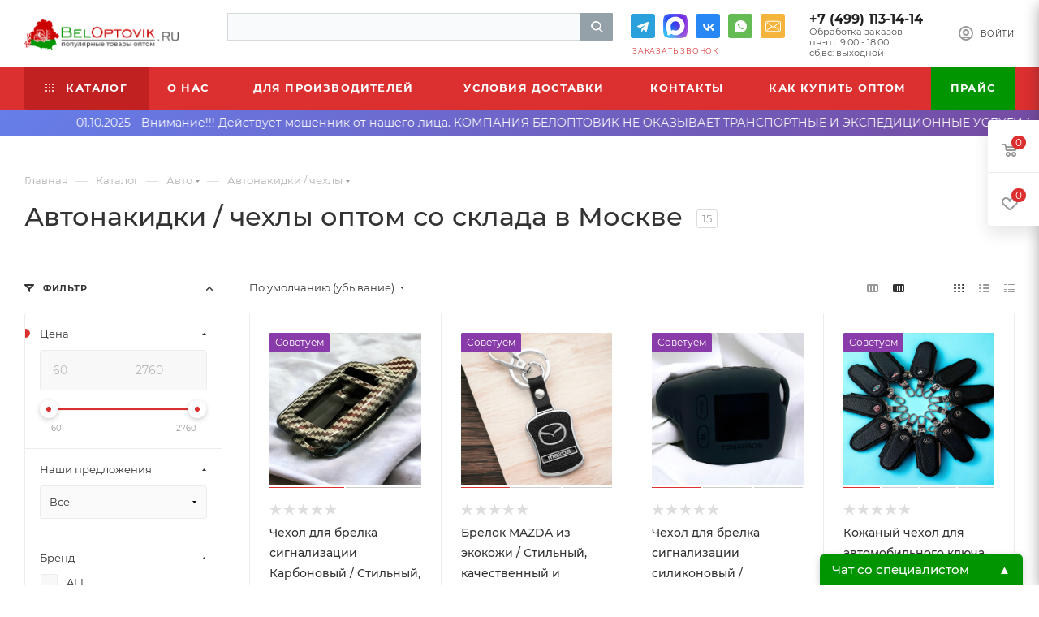

--- FILE ---
content_type: text/html; charset=UTF-8
request_url: https://beloptovik.ru/catalog/avto/avtonakidki-chekhly/
body_size: 75894
content:
<!DOCTYPE html>
<html xmlns="http://www.w3.org/1999/xhtml" xml:lang="ru" lang="ru"  >
<head><link rel="canonical" href="https://beloptovik.ru/catalog/avto/avtonakidki-chekhly/" />
	<title>Автонакидки и чехлы оптом в Москве, цена</title>
	<meta name="viewport" content="initial-scale=1.0, width=device-width" />
	<meta name="HandheldFriendly" content="true" />
	<meta name="yes" content="yes" />
	<meta name="apple-mobile-web-app-status-bar-style" content="black" />
	<meta name="SKYPE_TOOLBAR" content="SKYPE_TOOLBAR_PARSER_COMPATIBLE" />
      
    <script data-skip-moving="true">(function(w, d, n) {var cl = "bx-core";var ht = d.documentElement;var htc = ht ? ht.className : undefined;if (htc === undefined || htc.indexOf(cl) !== -1){return;}var ua = n.userAgent;if (/(iPad;)|(iPhone;)/i.test(ua)){cl += " bx-ios";}else if (/Windows/i.test(ua)){cl += ' bx-win';}else if (/Macintosh/i.test(ua)){cl += " bx-mac";}else if (/Linux/i.test(ua) && !/Android/i.test(ua)){cl += " bx-linux";}else if (/Android/i.test(ua)){cl += " bx-android";}cl += (/(ipad|iphone|android|mobile|touch)/i.test(ua) ? " bx-touch" : " bx-no-touch");cl += w.devicePixelRatio && w.devicePixelRatio >= 2? " bx-retina": " bx-no-retina";if (/AppleWebKit/.test(ua)){cl += " bx-chrome";}else if (/Opera/.test(ua)){cl += " bx-opera";}else if (/Firefox/.test(ua)){cl += " bx-firefox";}ht.className = htc ? htc + " " + cl : cl;})(window, document, navigator);</script>

<link href="/bitrix/js/intranet/intranet-common.min.css?167939794661199"  rel="stylesheet" />
<link href="/bitrix/css/aspro.max/notice.min.css?16793981692876"  rel="stylesheet" />
<link href="/bitrix/js/ui/design-tokens/dist/ui.design-tokens.min.css?173020257823463"  rel="stylesheet" />
<link href="/bitrix/js/ui/fonts/opensans/ui.font.opensans.min.css?16793979452320"  rel="stylesheet" />
<link href="/bitrix/js/main/popup/dist/main.popup.bundle.min.css?173867848126589"  rel="stylesheet" />
<link href="/bitrix/cache/css/s2/aspro_max/page_9cce0cdf4bc19e798709a1ff3ca614be/page_9cce0cdf4bc19e798709a1ff3ca614be_v1.css?175941214654197"  rel="stylesheet" />
<link href="/bitrix/panel/main/popup.min.css?167939795020774"  rel="stylesheet" />
<link href="/bitrix/cache/css/s2/aspro_max/default_435391918e208d2b53960c891e1927f1/default_435391918e208d2b53960c891e1927f1_v1.css?17594121258124"  rel="stylesheet" />
<link href="/bitrix/cache/css/s2/aspro_max/template_9dd026416d7deb1b2ac82ef71dcab5b5/template_9dd026416d7deb1b2ac82ef71dcab5b5_v1.css?17594121111745279"  data-template-style="true" rel="stylesheet" />
    

<script type="extension/settings" data-extension="currency.currency-core">{"region":"by"}</script>


<meta name="theme-color" content="#dc2f2f">
<style>:root{--theme-base-color: #dc2f2f;--theme-base-opacity-color: #dc2f2f1a;--theme-base-color-hue:0;--theme-base-color-saturation:71%;--theme-base-color-lightness:52%;--theme-lightness-hover-diff:%}</style>
<link href="/bitrix/templates/aspro_max/css/print.min.css?167939793621745" data-template-style="true" rel="stylesheet" media="print">
					<script data-skip-moving="true" src="/bitrix/js/aspro.max/jquery-2.1.3.min.js"></script>
					<script data-skip-moving="true" src="/bitrix/templates/aspro_max/js/speed.min.js?=1679397936"></script>
<link rel="shortcut icon" href="/favicon.png" type="image/png" />
<link rel="apple-touch-icon" sizes="180x180" href="/upload/CMax/b3c/6wxvipg9h0w7e7q67p9j1yxt32gb2c5b/logo180.png" />
<meta property="ya:interaction" content="XML_FORM" />
<meta property="ya:interaction:url" content="https://beloptovik.ru/catalog/avto/avtonakidki-chekhly/?mode=xml" />
<meta property="og:image" content="https://beloptovik.ru/og.png" />
<link rel="image_src" href="https://beloptovik.ru/og.png"  />
<meta property="og:title" content="Автонакидки и чехлы оптом в Москве, цена" />
<meta property="og:type" content="website" />
<meta property="og:url" content="https://beloptovik.ru/catalog/avto/avtonakidki-chekhly/" />
<meta property="og:description" content="Купить автомобильные накидки и чехлы на сидения крупным и мелким оптом в Москве с доставкой по всей РФ от БелОптовик.⯈ Оптовые цены и большой ассортимент. ☺ Для постоянных клиентов отсрочка платежа." />
<meta name="twitter:card" content="summary_large_image" />

  
        <meta name="description" content="Купить автомобильные накидки и чехлы на сидения крупным и мелким оптом в Москве с доставкой по всей РФ от БелОптовик.⯈ Оптовые цены и большой ассортимент. ☺ Для постоянных клиентов отсрочка платежа." />
	<!-- Pixel -->

<!-- /Pixel --></head>
<body class=" site_s2  fill_bg_n catalog-delayed-btn-Y theme-light" id="main" data-site="/">
		
	<div id="panel"></div>
		
		
			<!--'start_frame_cache_basketitems-component-block'-->												<div id="ajax_basket"></div>
					<!--'end_frame_cache_basketitems-component-block'-->						<div class="cd-modal-bg"></div>
		<script data-skip-moving="true">var solutionName = 'arMaxOptions';</script>
		<script src="/bitrix/templates/aspro_max/js/setTheme.php?site_id=s2&site_dir=/" data-skip-moving="true"></script>
				<div class="wrapper1  header_bgcolored long_header colored_header with_left_block  catalog_page basket_fly fly2 basket_fill_WHITE side_LEFT block_side_NORMAL catalog_icons_N banner_auto  mheader-v1 header-v2_custom header-font-lower_N regions_N title_position_LEFT fill_ footer-v1 front-vindex1 mfixed_Y mfixed_view_always title-v1 lazy_N with_phones compact-catalog dark-hover-overlay normal-catalog-img landing-normal big-banners-mobile-slider bottom-icons-panel-N compact-breadcrumbs-N catalog-delayed-btn-Y  ">	
	

<div class="mega_fixed_menu scrollblock">
	<div class="maxwidth-theme">
		<svg class="svg svg-close" width="14" height="14" viewBox="0 0 14 14">
		  <path data-name="Rounded Rectangle 568 copy 16" d="M1009.4,953l5.32,5.315a0.987,0.987,0,0,1,0,1.4,1,1,0,0,1-1.41,0L1008,954.4l-5.32,5.315a0.991,0.991,0,0,1-1.4-1.4L1006.6,953l-5.32-5.315a0.991,0.991,0,0,1,1.4-1.4l5.32,5.315,5.31-5.315a1,1,0,0,1,1.41,0,0.987,0.987,0,0,1,0,1.4Z" transform="translate(-1001 -946)"></path>
		</svg>
		<i class="svg svg-close mask arrow"></i>
		<div class="row">
			<div class="col-md-9">
				<div class="left_menu_block">
					<div class="logo_block flexbox flexbox--row align-items-normal">
						<div class="logo">
							<a href="/"><img src="/upload/CMax/ce6/4qkeq3uuzxgowi062dhdfl3t0ks57brb/Белоптовик лого RU.png" alt="Оптовый интернет-магазин beloptovik.ru" title="Оптовый интернет-магазин beloptovik.ru" data-src="" /></a>						</div>
						<div class="top-description addr">
							Интернет-магазин 
представительского класса						</div>
					</div>
					<div class="search_block">
						<div class="search_wrap">
							<div class="search-block">
												<div class="search-wrapper">
				<div id="title-search_mega_menu">
					<form action="/catalog/" class="search">
						<div class="search-input-div">
							<input class="search-input" id="title-search-input_mega_menu" type="text" name="q" value="" placeholder="Поиск" size="20" maxlength="50" autocomplete="off" />
						</div>
						<div class="search-button-div">
							<button class="btn btn-search" type="submit" name="s" value="Найти"><i class="svg inline  svg-inline-search2" aria-hidden="true" ><svg class="" width="17" height="17" viewBox="0 0 17 17" aria-hidden="true"><path class="cls-1" d="M16.709,16.719a1,1,0,0,1-1.412,0l-3.256-3.287A7.475,7.475,0,1,1,15,7.5a7.433,7.433,0,0,1-1.549,4.518l3.258,3.289A1,1,0,0,1,16.709,16.719ZM7.5,2A5.5,5.5,0,1,0,13,7.5,5.5,5.5,0,0,0,7.5,2Z"></path></svg></i></button>
							<span class="close-block inline-search-hide"><span class="svg svg-close close-icons"></span></span>
						</div>
					</form>
				</div>
			</div>
								</div>
						</div>
					</div>
										<!-- noindex -->

	<div class="burger_menu_wrapper">
		
			<div class="top_link_wrapper">
				<div class="menu-item dropdown catalog wide_menu  active">
					<div class="wrap">
						<a class="dropdown-toggle" href="/catalog/">
							<div class="link-title color-theme-hover">
																	<i class="svg inline  svg-inline-icon_catalog" aria-hidden="true" ><svg xmlns="http://www.w3.org/2000/svg" width="10" height="10" viewBox="0 0 10 10"><path  data-name="Rounded Rectangle 969 copy 7" class="cls-1" d="M644,76a1,1,0,1,1-1,1A1,1,0,0,1,644,76Zm4,0a1,1,0,1,1-1,1A1,1,0,0,1,648,76Zm4,0a1,1,0,1,1-1,1A1,1,0,0,1,652,76Zm-8,4a1,1,0,1,1-1,1A1,1,0,0,1,644,80Zm4,0a1,1,0,1,1-1,1A1,1,0,0,1,648,80Zm4,0a1,1,0,1,1-1,1A1,1,0,0,1,652,80Zm-8,4a1,1,0,1,1-1,1A1,1,0,0,1,644,84Zm4,0a1,1,0,1,1-1,1A1,1,0,0,1,648,84Zm4,0a1,1,0,1,1-1,1A1,1,0,0,1,652,84Z" transform="translate(-643 -76)"/></svg></i>																Каталог							</div>
						</a>
													<span class="tail"></span>
							<div class="burger-dropdown-menu row">
								<div class="menu-wrapper" >
									
																														<div class="col-md-4   has_img">
																						<a href="/catalog/sdelano-v-belarusi/" class="color-theme-hover" title="Товары из Беларуси">
												<span class="name option-font-bold">Товары из Беларуси</span>
											</a>
																					</div>
									
																														<div class="col-md-4 dropdown-submenu  has_img">
																						<a href="/catalog/brendirovannye-podarki/" class="color-theme-hover" title="Брендированные подарки">
												<span class="name option-font-bold">Брендированные подарки</span>
											</a>
																								<div class="burger-dropdown-menu toggle_menu">
																																									<div class="menu-item  dropdown-submenu ">
															<a href="/catalog/brendirovannye-podarki/suveniry/" title="Сувениры">
																<span class="name color-theme-hover">Сувениры</span>
															</a>
																															<div class="burger-dropdown-menu with_padding">
																																			<div class="menu-item ">
																			<a href="/catalog/brendirovannye-podarki/suveniry/podarochnye-nabory/" title="Подарочные наборы">
																				<span class="name color-theme-hover">Подарочные наборы</span>
																			</a>
																		</div>
																																			<div class="menu-item ">
																			<a href="/catalog/brendirovannye-podarki/suveniry/breloki-i-podveski/" title="Брелоки и подвески">
																				<span class="name color-theme-hover">Брелоки и подвески</span>
																			</a>
																		</div>
																																			<div class="menu-item ">
																			<a href="/catalog/brendirovannye-podarki/suveniry/fotoramki-i-fotoalbomy/" title="Фоторамки и фотоальбомы">
																				<span class="name color-theme-hover">Фоторамки и фотоальбомы</span>
																			</a>
																		</div>
																																			<div class="menu-item ">
																			<a href="/catalog/brendirovannye-podarki/suveniry/kamni-dlya-viski/" title="Камни для виски">
																				<span class="name color-theme-hover">Камни для виски</span>
																			</a>
																		</div>
																																			<div class="menu-item ">
																			<a href="/catalog/brendirovannye-podarki/suveniry/bloknoty/" title="Блокноты">
																				<span class="name color-theme-hover">Блокноты</span>
																			</a>
																		</div>
																																			<div class="menu-item ">
																			<a href="/catalog/brendirovannye-podarki/suveniry/zazhigalki/" title="Зажигалки">
																				<span class="name color-theme-hover">Зажигалки</span>
																			</a>
																		</div>
																																			<div class="menu-item ">
																			<a href="/catalog/brendirovannye-podarki/suveniry/gipsovye-izdeliya/" title="Гипсовые изделия">
																				<span class="name color-theme-hover">Гипсовые изделия</span>
																			</a>
																		</div>
																																	</div>
																													</div>
																																									<div class="menu-item  dropdown-submenu ">
															<a href="/catalog/brendirovannye-podarki/prazdniki/" title="Товары для праздников">
																<span class="name color-theme-hover">Товары для праздников</span>
															</a>
																															<div class="burger-dropdown-menu with_padding">
																																			<div class="menu-item ">
																			<a href="/catalog/brendirovannye-podarki/prazdniki/novyy-god/" title="Новогодние товары">
																				<span class="name color-theme-hover">Новогодние товары</span>
																			</a>
																		</div>
																																			<div class="menu-item ">
																			<a href="/catalog/brendirovannye-podarki/prazdniki/aksessuary-dlya-prazdnika/" title="Аксессуары для праздника">
																				<span class="name color-theme-hover">Аксессуары для праздника</span>
																			</a>
																		</div>
																																			<div class="menu-item ">
																			<a href="/catalog/brendirovannye-podarki/prazdniki/prikoly-i-igry/" title="Приколы и игры">
																				<span class="name color-theme-hover">Приколы и игры</span>
																			</a>
																		</div>
																																			<div class="menu-item ">
																			<a href="/catalog/brendirovannye-podarki/prazdniki/girlyanda/" title="Гирлянда">
																				<span class="name color-theme-hover">Гирлянда</span>
																			</a>
																		</div>
																																	</div>
																													</div>
																																									<div class="menu-item  dropdown-submenu ">
															<a href="/catalog/brendirovannye-podarki/tovary-dlya-detey/" title="Подарки для детей">
																<span class="name color-theme-hover">Подарки для детей</span>
															</a>
																															<div class="burger-dropdown-menu with_padding">
																																			<div class="menu-item ">
																			<a href="/catalog/brendirovannye-podarki/tovary-dlya-detey/tvorchestvo/" title="Творчество">
																				<span class="name color-theme-hover">Творчество</span>
																			</a>
																		</div>
																																			<div class="menu-item ">
																			<a href="/catalog/brendirovannye-podarki/tovary-dlya-detey/detskie-igrushki/" title="Детские игрушки">
																				<span class="name color-theme-hover">Детские игрушки</span>
																			</a>
																		</div>
																																			<div class="menu-item ">
																			<a href="/catalog/brendirovannye-podarki/tovary-dlya-detey/dlya-novorozhdennykh/" title="Товары для новорожденных">
																				<span class="name color-theme-hover">Товары для новорожденных</span>
																			</a>
																		</div>
																																			<div class="menu-item ">
																			<a href="/catalog/brendirovannye-podarki/tovary-dlya-detey/odezhda/" title="Одежда">
																				<span class="name color-theme-hover">Одежда</span>
																			</a>
																		</div>
																																	</div>
																													</div>
																																									<div class="menu-item   ">
															<a href="/catalog/brendirovannye-podarki/tovary-dlya-zhivotnykh/" title="Подарки для животных">
																<span class="name color-theme-hover">Подарки для животных</span>
															</a>
																													</div>
																																									<div class="menu-item   ">
															<a href="/catalog/brendirovannye-podarki/kraftovyy-sakhar/" title="Крафтовый сахар">
																<span class="name color-theme-hover">Крафтовый сахар</span>
															</a>
																													</div>
																																									<div class="menu-item   ">
															<a href="/catalog/brendirovannye-podarki/elektronika/" title="Электроника">
																<span class="name color-theme-hover">Электроника</span>
															</a>
																													</div>
																																									<div class="menu-item   ">
															<a href="/catalog/brendirovannye-podarki/ryukzaki-i-sumki/" title="Рюкзаки и сумки">
																<span class="name color-theme-hover">Рюкзаки и сумки</span>
															</a>
																													</div>
																																									<div class="menu-item   ">
															<a href="/catalog/brendirovannye-podarki/zonty-promo/" title="Зонты промо">
																<span class="name color-theme-hover">Зонты промо</span>
															</a>
																													</div>
																																									<div class="menu-item   ">
															<a href="/catalog/brendirovannye-podarki/posuda-promo/" title="Посуда промо">
																<span class="name color-theme-hover">Посуда промо</span>
															</a>
																													</div>
																																									<div class="menu-item   ">
															<a href="/catalog/brendirovannye-podarki/usb-fleshki/" title="Флешки">
																<span class="name color-theme-hover">Флешки</span>
															</a>
																													</div>
																																									<div class="menu-item collapsed  ">
															<a href="/catalog/brendirovannye-podarki/ruchki/" title="Ручки">
																<span class="name color-theme-hover">Ручки</span>
															</a>
																													</div>
																																									<div class="menu-item collapsed  ">
															<a href="/catalog/brendirovannye-podarki/ofis/" title="Офис">
																<span class="name color-theme-hover">Офис</span>
															</a>
																													</div>
																																									<div class="menu-item collapsed  ">
															<a href="/catalog/brendirovannye-podarki/promo-odezhda/" title="Промо Одежда">
																<span class="name color-theme-hover">Промо Одежда</span>
															</a>
																													</div>
																																									<div class="menu-item collapsed  ">
															<a href="/catalog/brendirovannye-podarki/promo/" title="Промо">
																<span class="name color-theme-hover">Промо</span>
															</a>
																													</div>
																																									<div class="menu-item collapsed  ">
															<a href="/catalog/brendirovannye-podarki/korporativnye-podarki/" title="Корпоративные подарки">
																<span class="name color-theme-hover">Корпоративные подарки</span>
															</a>
																													</div>
																																									<div class="menu-item collapsed  ">
															<a href="/catalog/brendirovannye-podarki/ezhednevniki-i-bloknoty/" title="Ежедневники и блокноты">
																<span class="name color-theme-hover">Ежедневники и блокноты</span>
															</a>
																													</div>
																																									<div class="menu-item collapsed  ">
															<a href="/catalog/brendirovannye-podarki/novyy-god-promo/" title=" Новый год промо">
																<span class="name color-theme-hover"> Новый год промо</span>
															</a>
																													</div>
																																									<div class="menu-item collapsed  ">
															<a href="/catalog/brendirovannye-podarki/upakovka/" title="Упаковка">
																<span class="name color-theme-hover">Упаковка</span>
															</a>
																													</div>
																									</div>
																					</div>
									
																														<div class="col-md-4 dropdown-submenu active has_img">
																						<a href="/catalog/avto/" class="color-theme-hover" title="Авто">
												<span class="name option-font-bold">Авто</span>
											</a>
																								<div class="burger-dropdown-menu toggle_menu">
																																									<div class="menu-item   ">
															<a href="/catalog/avto/samooborona/" title="Самооборона">
																<span class="name color-theme-hover">Самооборона</span>
															</a>
																													</div>
																																									<div class="menu-item  dropdown-submenu ">
															<a href="/catalog/avto/vnutrisalonnye-aksessuary/" title="Внутрисалонные аксессуары">
																<span class="name color-theme-hover">Внутрисалонные аксессуары</span>
															</a>
																															<div class="burger-dropdown-menu with_padding">
																																			<div class="menu-item ">
																			<a href="/catalog/avto/vnutrisalonnye-aksessuary/derzhateli-dlya-telefonov/" title="Держатели для телефонов">
																				<span class="name color-theme-hover">Держатели для телефонов</span>
																			</a>
																		</div>
																																	</div>
																													</div>
																																									<div class="menu-item   ">
															<a href="/catalog/avto/vneshnie-dekorativnye-elementy/" title="Внешние аксессуары">
																<span class="name color-theme-hover">Внешние аксессуары</span>
															</a>
																													</div>
																																									<div class="menu-item   ">
															<a href="/catalog/avto/avtoelektronika/" title="Автоэлектроника">
																<span class="name color-theme-hover">Автоэлектроника</span>
															</a>
																													</div>
																																									<div class="menu-item   ">
															<a href="/catalog/avto/aromatizatory/" title="Ароматизаторы">
																<span class="name color-theme-hover">Ароматизаторы</span>
															</a>
																													</div>
																																									<div class="menu-item   ">
															<a href="/catalog/avto/avtomobilnye-organayzery/" title="Автомобильные органайзеры">
																<span class="name color-theme-hover">Автомобильные органайзеры</span>
															</a>
																													</div>
																																									<div class="menu-item   active">
															<a href="/catalog/avto/avtonakidki-chekhly/" title="Автонакидки / чехлы">
																<span class="name color-theme-hover">Автонакидки / чехлы</span>
															</a>
																													</div>
																									</div>
																					</div>
									
																														<div class="col-md-4 dropdown-submenu  has_img">
																						<a href="/catalog/krasota-i-zdorove/" class="color-theme-hover" title="Товары для красоты и здоровья">
												<span class="name option-font-bold">Товары для красоты и здоровья</span>
											</a>
																								<div class="burger-dropdown-menu toggle_menu">
																																									<div class="menu-item   ">
															<a href="/catalog/krasota-i-zdorove/ukhod-za-litsom/" title="Уход за лицом">
																<span class="name color-theme-hover">Уход за лицом</span>
															</a>
																													</div>
																																									<div class="menu-item   ">
															<a href="/catalog/krasota-i-zdorove/ukhod-za-telom/" title="Уход за телом">
																<span class="name color-theme-hover">Уход за телом</span>
															</a>
																													</div>
																																									<div class="menu-item   ">
															<a href="/catalog/krasota-i-zdorove/kosmetika-i-aksessuary-po-ukhodu-za-volosami/" title="Товары для ухода за волосами">
																<span class="name color-theme-hover">Товары для ухода за волосами</span>
															</a>
																													</div>
																																									<div class="menu-item   ">
															<a href="/catalog/krasota-i-zdorove/ukhod-za-polostyu-rta/" title="Уход за полостью рта">
																<span class="name color-theme-hover">Уход за полостью рта</span>
															</a>
																													</div>
																																									<div class="menu-item   ">
															<a href="/catalog/krasota-i-zdorove/manikyur-i-pedikyur/" title="Товары для маникюра и педикюра">
																<span class="name color-theme-hover">Товары для маникюра и педикюра</span>
															</a>
																													</div>
																																									<div class="menu-item   ">
															<a href="/catalog/krasota-i-zdorove/depilyatsiya-i-epilyatsiya/" title="Товары для депиляции и эпиляции">
																<span class="name color-theme-hover">Товары для депиляции и эпиляции</span>
															</a>
																													</div>
																																									<div class="menu-item   ">
															<a href="/catalog/krasota-i-zdorove/dekorativnaya-kosmetika/" title="Декоративная косметика">
																<span class="name color-theme-hover">Декоративная косметика</span>
															</a>
																													</div>
																																									<div class="menu-item   ">
															<a href="/catalog/krasota-i-zdorove/organayzery-i-kosmetichki/" title="Органайзеры и косметички">
																<span class="name color-theme-hover">Органайзеры и косметички</span>
															</a>
																													</div>
																																									<div class="menu-item  dropdown-submenu ">
															<a href="/catalog/krasota-i-zdorove/tovary-meditsinskogo-naznacheniya/" title="Товары медицинского назначения">
																<span class="name color-theme-hover">Товары медицинского назначения</span>
															</a>
																															<div class="burger-dropdown-menu with_padding">
																																			<div class="menu-item ">
																			<a href="/catalog/krasota-i-zdorove/tovary-meditsinskogo-naznacheniya/korrektya-figury/" title="Товары для коррекции фигуры">
																				<span class="name color-theme-hover">Товары для коррекции фигуры</span>
																			</a>
																		</div>
																																			<div class="menu-item ">
																			<a href="/catalog/krasota-i-zdorove/tovary-meditsinskogo-naznacheniya/solevye-grelki/" title="Солевые грелки">
																				<span class="name color-theme-hover">Солевые грелки</span>
																			</a>
																		</div>
																																			<div class="menu-item ">
																			<a href="/catalog/krasota-i-zdorove/tovary-meditsinskogo-naznacheniya/massazhery/" title="Массажеры">
																				<span class="name color-theme-hover">Массажеры</span>
																			</a>
																		</div>
																																			<div class="menu-item ">
																			<a href="/catalog/krasota-i-zdorove/tovary-meditsinskogo-naznacheniya/gelevye-stelki/" title="Гелевые стельки">
																				<span class="name color-theme-hover">Гелевые стельки</span>
																			</a>
																		</div>
																																			<div class="menu-item ">
																			<a href="/catalog/krasota-i-zdorove/tovary-meditsinskogo-naznacheniya/tonometry/" title="Тонометры">
																				<span class="name color-theme-hover">Тонометры</span>
																			</a>
																		</div>
																																			<div class="menu-item ">
																			<a href="/catalog/krasota-i-zdorove/tovary-meditsinskogo-naznacheniya/aspiratory/" title="Аспираторы">
																				<span class="name color-theme-hover">Аспираторы</span>
																			</a>
																		</div>
																																	</div>
																													</div>
																									</div>
																					</div>
									
																														<div class="col-md-4 dropdown-submenu  has_img">
																						<a href="/catalog/sport-i-otdykh/" class="color-theme-hover" title="Товары для спорта и развлечения">
												<span class="name option-font-bold">Товары для спорта и развлечения</span>
											</a>
																								<div class="burger-dropdown-menu toggle_menu">
																																									<div class="menu-item  dropdown-submenu ">
															<a href="/catalog/sport-i-otdykh/turizm/" title="Туризм">
																<span class="name color-theme-hover">Туризм</span>
															</a>
																															<div class="burger-dropdown-menu with_padding">
																																			<div class="menu-item ">
																			<a href="/catalog/sport-i-otdykh/turizm/reshetki-barbekyu-mangaly/" title="Решетки, барбекю, мангалы">
																				<span class="name color-theme-hover">Решетки, барбекю, мангалы</span>
																			</a>
																		</div>
																																			<div class="menu-item ">
																			<a href="/catalog/sport-i-otdykh/turizm/termosumki/" title="Термосумки">
																				<span class="name color-theme-hover">Термосумки</span>
																			</a>
																		</div>
																																			<div class="menu-item ">
																			<a href="/catalog/sport-i-otdykh/turizm/nabory-dlya-piknika/" title="Наборы для пикника">
																				<span class="name color-theme-hover">Наборы для пикника</span>
																			</a>
																		</div>
																																			<div class="menu-item ">
																			<a href="/catalog/sport-i-otdykh/turizm/palatki-turisticheskie/" title="Палатки туристические">
																				<span class="name color-theme-hover">Палатки туристические</span>
																			</a>
																		</div>
																																			<div class="menu-item ">
																			<a href="/catalog/sport-i-otdykh/turizm/spalnye-meshki/" title="Спальные мешки">
																				<span class="name color-theme-hover">Спальные мешки</span>
																			</a>
																		</div>
																																			<div class="menu-item ">
																			<a href="/catalog/sport-i-otdykh/turizm/turisticheskaya-mebel/" title="Туристическая мебель">
																				<span class="name color-theme-hover">Туристическая мебель</span>
																			</a>
																		</div>
																																			<div class="menu-item ">
																			<a href="/catalog/sport-i-otdykh/turizm/turisticheskoe-snaryazhenie/" title="Туристическое снаряжение">
																				<span class="name color-theme-hover">Туристическое снаряжение</span>
																			</a>
																		</div>
																																			<div class="menu-item ">
																			<a href="/catalog/sport-i-otdykh/turizm/gazovye-gorelki/" title="Газовые горелки">
																				<span class="name color-theme-hover">Газовые горелки</span>
																			</a>
																		</div>
																																			<div class="menu-item ">
																			<a href="/catalog/sport-i-otdykh/turizm/gazovye-ballony-turisticheskie/" title="Газовые баллоны туристические">
																				<span class="name color-theme-hover">Газовые баллоны туристические</span>
																			</a>
																		</div>
																																	</div>
																													</div>
																																									<div class="menu-item   ">
															<a href="/catalog/sport-i-otdykh/aktivnye-igry/" title="Товары для активных игр">
																<span class="name color-theme-hover">Товары для активных игр</span>
															</a>
																													</div>
																																									<div class="menu-item  dropdown-submenu ">
															<a href="/catalog/sport-i-otdykh/sportivnye-tovary/" title="Спортивные товары">
																<span class="name color-theme-hover">Спортивные товары</span>
															</a>
																															<div class="burger-dropdown-menu with_padding">
																																			<div class="menu-item ">
																			<a href="/catalog/sport-i-otdykh/sportivnye-tovary/skeytbordy/" title="Скейтборды">
																				<span class="name color-theme-hover">Скейтборды</span>
																			</a>
																		</div>
																																			<div class="menu-item ">
																			<a href="/catalog/sport-i-otdykh/sportivnye-tovary/espandery/" title="Эспандеры">
																				<span class="name color-theme-hover">Эспандеры</span>
																			</a>
																		</div>
																																			<div class="menu-item ">
																			<a href="/catalog/sport-i-otdykh/sportivnye-tovary/velosipedy/" title="Велосипеды">
																				<span class="name color-theme-hover">Велосипеды</span>
																			</a>
																		</div>
																																	</div>
																													</div>
																																									<div class="menu-item   ">
															<a href="/catalog/sport-i-otdykh/produktsiya-intex/" title="Продукция INTEX">
																<span class="name color-theme-hover">Продукция INTEX</span>
															</a>
																													</div>
																																									<div class="menu-item  dropdown-submenu ">
															<a href="/catalog/sport-i-otdykh/tovary-dlya-okhoty/" title="Товары для охоты и рыбалки">
																<span class="name color-theme-hover">Товары для охоты и рыбалки</span>
															</a>
																															<div class="burger-dropdown-menu with_padding">
																																			<div class="menu-item ">
																			<a href="/catalog/sport-i-otdykh/tovary-dlya-okhoty/rybolovnye-tovary/" title="Рыболовные товары">
																				<span class="name color-theme-hover">Рыболовные товары</span>
																			</a>
																		</div>
																																			<div class="menu-item ">
																			<a href="/catalog/sport-i-otdykh/tovary-dlya-okhoty/nozhi-turisticheskie/" title="Ножи туристические">
																				<span class="name color-theme-hover">Ножи туристические</span>
																			</a>
																		</div>
																																			<div class="menu-item ">
																			<a href="/catalog/sport-i-otdykh/tovary-dlya-okhoty/kizlyarskie-nozhi/" title="Кизлярские ножи">
																				<span class="name color-theme-hover">Кизлярские ножи</span>
																			</a>
																		</div>
																																	</div>
																													</div>
																																									<div class="menu-item   ">
															<a href="/catalog/sport-i-otdykh/tovary-dlya-plavaniya-/" title="Товары для плавания">
																<span class="name color-theme-hover">Товары для плавания</span>
															</a>
																													</div>
																																									<div class="menu-item  dropdown-submenu ">
															<a href="/catalog/sport-i-otdykh/fonari/" title="Фонари">
																<span class="name color-theme-hover">Фонари</span>
															</a>
																															<div class="burger-dropdown-menu with_padding">
																																			<div class="menu-item ">
																			<a href="/catalog/sport-i-otdykh/fonari/fonari-nalobnye/" title="Фонари налобные">
																				<span class="name color-theme-hover">Фонари налобные</span>
																			</a>
																		</div>
																																			<div class="menu-item ">
																			<a href="/catalog/sport-i-otdykh/fonari/fonari-ruchnye/" title="Фонари ручные">
																				<span class="name color-theme-hover">Фонари ручные</span>
																			</a>
																		</div>
																																			<div class="menu-item ">
																			<a href="/catalog/sport-i-otdykh/fonari/fonari-kempingovye/" title="Фонари кемпинговые">
																				<span class="name color-theme-hover">Фонари кемпинговые</span>
																			</a>
																		</div>
																																			<div class="menu-item ">
																			<a href="/catalog/sport-i-otdykh/fonari/fonari-velosipednye/" title="Фонари велосипедные">
																				<span class="name color-theme-hover">Фонари велосипедные</span>
																			</a>
																		</div>
																																	</div>
																													</div>
																									</div>
																					</div>
									
																														<div class="col-md-4 dropdown-submenu  has_img">
																						<a href="/catalog/khoztovary/" class="color-theme-hover" title="Хозтовары">
												<span class="name option-font-bold">Хозтовары</span>
											</a>
																								<div class="burger-dropdown-menu toggle_menu">
																																									<div class="menu-item   ">
															<a href="/catalog/khoztovary/khranenie/" title="Товары для хранения">
																<span class="name color-theme-hover">Товары для хранения</span>
															</a>
																													</div>
																																									<div class="menu-item  dropdown-submenu ">
															<a href="/catalog/khoztovary/aksessuary-dlya-vannoy-komnaty/" title="Товары для ванной комнаты">
																<span class="name color-theme-hover">Товары для ванной комнаты</span>
															</a>
																															<div class="burger-dropdown-menu with_padding">
																																			<div class="menu-item ">
																			<a href="/catalog/khoztovary/aksessuary-dlya-vannoy-komnaty/gubki-i-mochalki-dlya-tela/" title="Мочалки">
																				<span class="name color-theme-hover">Мочалки</span>
																			</a>
																		</div>
																																	</div>
																													</div>
																																									<div class="menu-item  dropdown-submenu ">
															<a href="/catalog/khoztovary/bytovaya-khimiya/" title="Бытовая химия">
																<span class="name color-theme-hover">Бытовая химия</span>
															</a>
																															<div class="burger-dropdown-menu with_padding">
																																			<div class="menu-item ">
																			<a href="/catalog/khoztovary/bytovaya-khimiya/sredstva-dlya-mebeli-i-tekstilya/" title="Товары для мебели и текстиля ">
																				<span class="name color-theme-hover">Товары для мебели и текстиля </span>
																			</a>
																		</div>
																																	</div>
																													</div>
																																									<div class="menu-item  dropdown-submenu ">
															<a href="/catalog/khoztovary/tovary-dlya-uborki/" title="Товары для чистки и уборки">
																<span class="name color-theme-hover">Товары для чистки и уборки</span>
															</a>
																															<div class="burger-dropdown-menu with_padding">
																																			<div class="menu-item ">
																			<a href="/catalog/khoztovary/tovary-dlya-uborki/gubki-i-shchetki-dlya-posudy/" title="Губки и щетки для посуды">
																				<span class="name color-theme-hover">Губки и щетки для посуды</span>
																			</a>
																		</div>
																																			<div class="menu-item ">
																			<a href="/catalog/khoztovary/tovary-dlya-uborki/shvabry/" title="Швабры">
																				<span class="name color-theme-hover">Швабры</span>
																			</a>
																		</div>
																																	</div>
																													</div>
																																									<div class="menu-item   ">
															<a href="/catalog/khoztovary/dlya-ukhoda-za-odezhdoy-i-obuvyu/" title="Товары для ухода за одеждой и обувью ">
																<span class="name color-theme-hover">Товары для ухода за одеждой и обувью </span>
															</a>
																													</div>
																																									<div class="menu-item   ">
															<a href="/catalog/khoztovary/poleznye-melochi/" title="Полезные мелочи">
																<span class="name color-theme-hover">Полезные мелочи</span>
															</a>
																													</div>
																																									<div class="menu-item   ">
															<a href="/catalog/khoztovary/aksessuary-dlya-stirki/" title="Аксессуары для стирки">
																<span class="name color-theme-hover">Аксессуары для стирки</span>
															</a>
																													</div>
																									</div>
																					</div>
									
																														<div class="col-md-4 dropdown-submenu  has_img">
																						<a href="/catalog/odezhda-i-obuv/" class="color-theme-hover" title="Одежда и аксессуары">
												<span class="name option-font-bold">Одежда и аксессуары</span>
											</a>
																								<div class="burger-dropdown-menu toggle_menu">
																																									<div class="menu-item  dropdown-submenu ">
															<a href="/catalog/odezhda-i-obuv/galantereia/" title="Галантерея">
																<span class="name color-theme-hover">Галантерея</span>
															</a>
																															<div class="burger-dropdown-menu with_padding">
																																			<div class="menu-item ">
																			<a href="/catalog/odezhda-i-obuv/galantereia/koshelki-i-portmone/" title="Кошельки и портмоне">
																				<span class="name color-theme-hover">Кошельки и портмоне</span>
																			</a>
																		</div>
																																			<div class="menu-item ">
																			<a href="/catalog/odezhda-i-obuv/galantereia/oblozhki-dlya-dokumentov/" title="Обложки для документов">
																				<span class="name color-theme-hover">Обложки для документов</span>
																			</a>
																		</div>
																																			<div class="menu-item ">
																			<a href="/catalog/odezhda-i-obuv/galantereia/ryukzaki-/" title="Рюкзаки ">
																				<span class="name color-theme-hover">Рюкзаки </span>
																			</a>
																		</div>
																																			<div class="menu-item ">
																			<a href="/catalog/odezhda-i-obuv/galantereia/sumki-/" title="Сумки ">
																				<span class="name color-theme-hover">Сумки </span>
																			</a>
																		</div>
																																			<div class="menu-item ">
																			<a href="/catalog/odezhda-i-obuv/galantereia/zonty/" title="Зонты">
																				<span class="name color-theme-hover">Зонты</span>
																			</a>
																		</div>
																																			<div class="menu-item ">
																			<a href="/catalog/odezhda-i-obuv/galantereia/ochki/" title="Очки">
																				<span class="name color-theme-hover">Очки</span>
																			</a>
																		</div>
																																	</div>
																													</div>
																																									<div class="menu-item   ">
															<a href="/catalog/odezhda-i-obuv/muzhskaya-odezhda/" title="Мужская одежда">
																<span class="name color-theme-hover">Мужская одежда</span>
															</a>
																													</div>
																																									<div class="menu-item   ">
															<a href="/catalog/odezhda-i-obuv/golovnye-ubory/" title="Головные уборы">
																<span class="name color-theme-hover">Головные уборы</span>
															</a>
																													</div>
																																									<div class="menu-item   ">
															<a href="/catalog/odezhda-i-obuv/zhenskaya-odezhda/" title="Женская одежда">
																<span class="name color-theme-hover">Женская одежда</span>
															</a>
																													</div>
																									</div>
																					</div>
									
																														<div class="col-md-4 dropdown-submenu  has_img">
																						<a href="/catalog/gadzhety-elektronika/" class="color-theme-hover" title="Гаджеты (электроника)">
												<span class="name option-font-bold">Гаджеты (электроника)</span>
											</a>
																								<div class="burger-dropdown-menu toggle_menu">
																																									<div class="menu-item  dropdown-submenu ">
															<a href="/catalog/gadzhety-elektronika/aksessuary-dlya-mobilnykh-ustroystv-i-fototekhniki/" title="Аксессуары для мобильных устройств и фототехники">
																<span class="name color-theme-hover">Аксессуары для мобильных устройств и фототехники</span>
															</a>
																															<div class="burger-dropdown-menu with_padding">
																																			<div class="menu-item ">
																			<a href="/catalog/gadzhety-elektronika/aksessuary-dlya-mobilnykh-ustroystv-i-fototekhniki/naushniki/" title="Наушники">
																				<span class="name color-theme-hover">Наушники</span>
																			</a>
																		</div>
																																			<div class="menu-item ">
																			<a href="/catalog/gadzhety-elektronika/aksessuary-dlya-mobilnykh-ustroystv-i-fototekhniki/zaryadnye-ustroystva-dlya-telefonov-noutbukov-i-planshetov/" title="Зарядные устройства">
																				<span class="name color-theme-hover">Зарядные устройства</span>
																			</a>
																		</div>
																																			<div class="menu-item ">
																			<a href="/catalog/gadzhety-elektronika/aksessuary-dlya-mobilnykh-ustroystv-i-fototekhniki/kabeli-adaptery-i-perekhodniki/" title="Кабели, адаптеры и переходники">
																				<span class="name color-theme-hover">Кабели, адаптеры и переходники</span>
																			</a>
																		</div>
																																	</div>
																													</div>
																																									<div class="menu-item  dropdown-submenu ">
															<a href="/catalog/gadzhety-elektronika/aksessuary-dlya-kompyutera/" title="Аксессуары для компьютера">
																<span class="name color-theme-hover">Аксессуары для компьютера</span>
															</a>
																															<div class="burger-dropdown-menu with_padding">
																																			<div class="menu-item ">
																			<a href="/catalog/gadzhety-elektronika/aksessuary-dlya-kompyutera/kolonki/" title="Колонки">
																				<span class="name color-theme-hover">Колонки</span>
																			</a>
																		</div>
																																			<div class="menu-item ">
																			<a href="/catalog/gadzhety-elektronika/aksessuary-dlya-kompyutera/fleshki-usb-nakopiteli/" title="Флешки (USB-накопители)">
																				<span class="name color-theme-hover">Флешки (USB-накопители)</span>
																			</a>
																		</div>
																																	</div>
																													</div>
																																									<div class="menu-item  dropdown-submenu ">
															<a href="/catalog/gadzhety-elektronika/umnye-tovary-dlya-doma-/" title="Товары для дома ">
																<span class="name color-theme-hover">Товары для дома </span>
															</a>
																															<div class="burger-dropdown-menu with_padding">
																																			<div class="menu-item ">
																			<a href="/catalog/gadzhety-elektronika/umnye-tovary-dlya-doma-/umnye-chasy/" title="Умные часы">
																				<span class="name color-theme-hover">Умные часы</span>
																			</a>
																		</div>
																																			<div class="menu-item ">
																			<a href="/catalog/gadzhety-elektronika/umnye-tovary-dlya-doma-/uvlazhniteli-vozdukha-aromadiffuzery/" title="Увлажнители воздуха, аромадиффузеры">
																				<span class="name color-theme-hover">Увлажнители воздуха, аромадиффузеры</span>
																			</a>
																		</div>
																																			<div class="menu-item ">
																			<a href="/catalog/gadzhety-elektronika/umnye-tovary-dlya-doma-/portativnye-kolonki/" title="Портативные колонки">
																				<span class="name color-theme-hover">Портативные колонки</span>
																			</a>
																		</div>
																																	</div>
																													</div>
																																									<div class="menu-item   ">
															<a href="/catalog/gadzhety-elektronika/igrovye-pristavki-i-aksessuary/" title="Игровые приставки и аксессуары">
																<span class="name color-theme-hover">Игровые приставки и аксессуары</span>
															</a>
																													</div>
																																									<div class="menu-item   ">
															<a href="/catalog/gadzhety-elektronika/videokamery/" title="Видеокамеры">
																<span class="name color-theme-hover">Видеокамеры</span>
															</a>
																													</div>
																																									<div class="menu-item   ">
															<a href="/catalog/gadzhety-elektronika/videonyani/" title="Видеоняни">
																<span class="name color-theme-hover">Видеоняни</span>
															</a>
																													</div>
																																									<div class="menu-item  dropdown-submenu ">
															<a href="/catalog/gadzhety-elektronika/batareyki-i-akkumulyatory/" title="Батарейки и аккумуляторы">
																<span class="name color-theme-hover">Батарейки и аккумуляторы</span>
															</a>
																															<div class="burger-dropdown-menu with_padding">
																																			<div class="menu-item ">
																			<a href="/catalog/gadzhety-elektronika/batareyki-i-akkumulyatory/batareyki-aa/" title="Батарейки АА">
																				<span class="name color-theme-hover">Батарейки АА</span>
																			</a>
																		</div>
																																			<div class="menu-item ">
																			<a href="/catalog/gadzhety-elektronika/batareyki-i-akkumulyatory/batareyki-aaa/" title="Батарейки ААА">
																				<span class="name color-theme-hover">Батарейки ААА</span>
																			</a>
																		</div>
																																			<div class="menu-item ">
																			<a href="/catalog/gadzhety-elektronika/batareyki-i-akkumulyatory/batareyki-krona/" title="Батарейки Крона">
																				<span class="name color-theme-hover">Батарейки Крона</span>
																			</a>
																		</div>
																																			<div class="menu-item ">
																			<a href="/catalog/gadzhety-elektronika/batareyki-i-akkumulyatory/batareyki-tabletki/" title="Батарейки &quot;таблетки&quot;">
																				<span class="name color-theme-hover">Батарейки &quot;таблетки&quot;</span>
																			</a>
																		</div>
																																			<div class="menu-item ">
																			<a href="/catalog/gadzhety-elektronika/batareyki-i-akkumulyatory/batareyki-razmer-c-d/" title="Батарейки размер C, D">
																				<span class="name color-theme-hover">Батарейки размер C, D</span>
																			</a>
																		</div>
																																			<div class="menu-item ">
																			<a href="/catalog/gadzhety-elektronika/batareyki-i-akkumulyatory/batareyki-prochie/" title="Батарейки прочие">
																				<span class="name color-theme-hover">Батарейки прочие</span>
																			</a>
																		</div>
																																			<div class="menu-item ">
																			<a href="/catalog/gadzhety-elektronika/batareyki-i-akkumulyatory/akkumulyatory-aa/" title="Аккумуляторы АА">
																				<span class="name color-theme-hover">Аккумуляторы АА</span>
																			</a>
																		</div>
																																			<div class="menu-item ">
																			<a href="/catalog/gadzhety-elektronika/batareyki-i-akkumulyatory/akkumulyatory-aaa/" title="Аккумуляторы ААА">
																				<span class="name color-theme-hover">Аккумуляторы ААА</span>
																			</a>
																		</div>
																																	</div>
																													</div>
																									</div>
																					</div>
									
																														<div class="col-md-4 dropdown-submenu  has_img">
																						<a href="/catalog/osveshchenie/" class="color-theme-hover" title="Светильники">
												<span class="name option-font-bold">Светильники</span>
											</a>
																								<div class="burger-dropdown-menu toggle_menu">
																																									<div class="menu-item  dropdown-submenu ">
															<a href="/catalog/osveshchenie/dekorativnyy-svet/" title="Светодиодные светильники">
																<span class="name color-theme-hover">Светодиодные светильники</span>
															</a>
																															<div class="burger-dropdown-menu with_padding">
																																			<div class="menu-item ">
																			<a href="/catalog/osveshchenie/dekorativnyy-svet/svetovye-nasadki-dlya-dusha-i-kukhni/" title="Световые насадки для душа и кухни">
																				<span class="name color-theme-hover">Световые насадки для душа и кухни</span>
																			</a>
																		</div>
																																	</div>
																													</div>
																																									<div class="menu-item   ">
															<a href="/catalog/osveshchenie/nochniki/" title="Ночники">
																<span class="name color-theme-hover">Ночники</span>
															</a>
																													</div>
																																									<div class="menu-item   ">
															<a href="/catalog/osveshchenie/nastolnye-lampy/" title="Настольные лампы">
																<span class="name color-theme-hover">Настольные лампы</span>
															</a>
																													</div>
																									</div>
																					</div>
									
																														<div class="col-md-4 dropdown-submenu  has_img">
																						<a href="/catalog/dom-i-otdykh/" class="color-theme-hover" title="Дом и отдых">
												<span class="name option-font-bold">Дом и отдых</span>
											</a>
																								<div class="burger-dropdown-menu toggle_menu">
																																									<div class="menu-item  dropdown-submenu ">
															<a href="/catalog/dom-i-otdykh/sad-i-ogorod/" title="Сад и огород">
																<span class="name color-theme-hover">Сад и огород</span>
															</a>
																															<div class="burger-dropdown-menu with_padding">
																																			<div class="menu-item ">
																			<a href="/catalog/dom-i-otdykh/sad-i-ogorod/poliv/" title="Товары для полива">
																				<span class="name color-theme-hover">Товары для полива</span>
																			</a>
																		</div>
																																			<div class="menu-item ">
																			<a href="/catalog/dom-i-otdykh/sad-i-ogorod/sredstva-ot-nasekomykh-i-gryzunov/" title="Средства от насекомых и грызунов">
																				<span class="name color-theme-hover">Средства от насекомых и грызунов</span>
																			</a>
																		</div>
																																			<div class="menu-item ">
																			<a href="/catalog/dom-i-otdykh/sad-i-ogorod/parniki-/" title="Парники ">
																				<span class="name color-theme-hover">Парники </span>
																			</a>
																		</div>
																																			<div class="menu-item ">
																			<a href="/catalog/dom-i-otdykh/sad-i-ogorod/sadovyy-instrument/" title="Садовый инструмент">
																				<span class="name color-theme-hover">Садовый инструмент</span>
																			</a>
																		</div>
																																	</div>
																													</div>
																																									<div class="menu-item  dropdown-submenu ">
															<a href="/catalog/dom-i-otdykh/bytovaia-tehnika/" title="Бытовая техника">
																<span class="name color-theme-hover">Бытовая техника</span>
															</a>
																															<div class="burger-dropdown-menu with_padding">
																																			<div class="menu-item ">
																			<a href="/catalog/dom-i-otdykh/bytovaia-tehnika/dlya-krasoty-i-zdorovya/" title="Для красоты и здоровья">
																				<span class="name color-theme-hover">Для красоты и здоровья</span>
																			</a>
																		</div>
																																			<div class="menu-item ">
																			<a href="/catalog/dom-i-otdykh/bytovaia-tehnika/bytovaia-tehnika-dlia-kuhni/" title="Для кухни">
																				<span class="name color-theme-hover">Для кухни</span>
																			</a>
																		</div>
																																			<div class="menu-item ">
																			<a href="/catalog/dom-i-otdykh/bytovaia-tehnika/pribory-dlya-ukhoda-za-odezhdoy/" title="Техника для ухода за одеждой и обувью">
																				<span class="name color-theme-hover">Техника для ухода за одеждой и обувью</span>
																			</a>
																		</div>
																																			<div class="menu-item ">
																			<a href="/catalog/dom-i-otdykh/bytovaia-tehnika/massazhery-elektricheskie/" title="Электромассажеры">
																				<span class="name color-theme-hover">Электромассажеры</span>
																			</a>
																		</div>
																																			<div class="menu-item ">
																			<a href="/catalog/dom-i-otdykh/bytovaia-tehnika/elektroobogrevateli/" title="Электрообогреватели, водонагреватели">
																				<span class="name color-theme-hover">Электрообогреватели, водонагреватели</span>
																			</a>
																		</div>
																																			<div class="menu-item ">
																			<a href="/catalog/dom-i-otdykh/bytovaia-tehnika/sredstva-dlya-bytovoy-tekhniki/" title="Средства для бытовой техники">
																				<span class="name color-theme-hover">Средства для бытовой техники</span>
																			</a>
																		</div>
																																	</div>
																													</div>
																																									<div class="menu-item  dropdown-submenu ">
															<a href="/catalog/dom-i-otdykh/stroitelstvo-i-remont/" title="Товары для строительства и ремонта">
																<span class="name color-theme-hover">Товары для строительства и ремонта</span>
															</a>
																															<div class="burger-dropdown-menu with_padding">
																																			<div class="menu-item ">
																			<a href="/catalog/dom-i-otdykh/stroitelstvo-i-remont/instrumenty/" title="Инструменты">
																				<span class="name color-theme-hover">Инструменты</span>
																			</a>
																		</div>
																																			<div class="menu-item ">
																			<a href="/catalog/dom-i-otdykh/stroitelstvo-i-remont/krepezh/" title="Крепеж">
																				<span class="name color-theme-hover">Крепеж</span>
																			</a>
																		</div>
																																			<div class="menu-item ">
																			<a href="/catalog/dom-i-otdykh/stroitelstvo-i-remont/smesi-i-sostavy/" title="Смеси и составы">
																				<span class="name color-theme-hover">Смеси и составы</span>
																			</a>
																		</div>
																																	</div>
																													</div>
																																									<div class="menu-item  dropdown-submenu ">
															<a href="/catalog/dom-i-otdykh/tekstil/" title="Текстиль">
																<span class="name color-theme-hover">Текстиль</span>
															</a>
																															<div class="burger-dropdown-menu with_padding">
																																			<div class="menu-item ">
																			<a href="/catalog/dom-i-otdykh/tekstil/postelnoe-bele-/" title="Постельное белье ">
																				<span class="name color-theme-hover">Постельное белье </span>
																			</a>
																		</div>
																																			<div class="menu-item ">
																			<a href="/catalog/dom-i-otdykh/tekstil/pledy/" title="Пледы">
																				<span class="name color-theme-hover">Пледы</span>
																			</a>
																		</div>
																																			<div class="menu-item ">
																			<a href="/catalog/dom-i-otdykh/tekstil/podushki/" title="Подушки">
																				<span class="name color-theme-hover">Подушки</span>
																			</a>
																		</div>
																																	</div>
																													</div>
																																									<div class="menu-item   ">
															<a href="/catalog/dom-i-otdykh/bania-i-sauna/" title="Баня и сауна">
																<span class="name color-theme-hover">Баня и сауна</span>
															</a>
																													</div>
																																									<div class="menu-item  dropdown-submenu ">
															<a href="/catalog/dom-i-otdykh/tovary-dlya-kukhni/" title="подарки для кухни">
																<span class="name color-theme-hover">подарки для кухни</span>
															</a>
																															<div class="burger-dropdown-menu with_padding">
																																			<div class="menu-item ">
																			<a href="/catalog/dom-i-otdykh/tovary-dlya-kukhni/posuda/" title="Посуда">
																				<span class="name color-theme-hover">Посуда</span>
																			</a>
																		</div>
																																			<div class="menu-item ">
																			<a href="/catalog/dom-i-otdykh/tovary-dlya-kukhni/kukhonnye-prinadlezhnosti-i-instrumenty/" title="Кухонные принадлежности и инструменты">
																				<span class="name color-theme-hover">Кухонные принадлежности и инструменты</span>
																			</a>
																		</div>
																																			<div class="menu-item ">
																			<a href="/catalog/dom-i-otdykh/tovary-dlya-kukhni/elektrotovary-dlya-kukhni/" title="Электротовары для кухни">
																				<span class="name color-theme-hover">Электротовары для кухни</span>
																			</a>
																		</div>
																																			<div class="menu-item ">
																			<a href="/catalog/dom-i-otdykh/tovary-dlya-kukhni/plenka-pvkh/" title="Пленка ПВХ">
																				<span class="name color-theme-hover">Пленка ПВХ</span>
																			</a>
																		</div>
																																			<div class="menu-item ">
																			<a href="/catalog/dom-i-otdykh/tovary-dlya-kukhni/skaterti-kukhonnye/" title="Скатерти кухонные">
																				<span class="name color-theme-hover">Скатерти кухонные</span>
																			</a>
																		</div>
																																	</div>
																													</div>
																																									<div class="menu-item  dropdown-submenu ">
															<a href="/catalog/dom-i-otdykh/chasy/" title="Часы">
																<span class="name color-theme-hover">Часы</span>
															</a>
																															<div class="burger-dropdown-menu with_padding">
																																			<div class="menu-item ">
																			<a href="/catalog/dom-i-otdykh/chasy/kvartsevye-chasy/" title="Кварцевые часы">
																				<span class="name color-theme-hover">Кварцевые часы</span>
																			</a>
																		</div>
																																			<div class="menu-item ">
																			<a href="/catalog/dom-i-otdykh/chasy/mekhanicheskie-chasy-/" title="Механические часы ">
																				<span class="name color-theme-hover">Механические часы </span>
																			</a>
																		</div>
																																			<div class="menu-item ">
																			<a href="/catalog/dom-i-otdykh/chasy/zhenskie-chasy/" title="Женские часы">
																				<span class="name color-theme-hover">Женские часы</span>
																			</a>
																		</div>
																																			<div class="menu-item ">
																			<a href="/catalog/dom-i-otdykh/chasy/muzhskie-chasy/" title="Мужские часы">
																				<span class="name color-theme-hover">Мужские часы</span>
																			</a>
																		</div>
																																			<div class="menu-item ">
																			<a href="/catalog/dom-i-otdykh/chasy/karmannye-chasy/" title="Карманные часы">
																				<span class="name color-theme-hover">Карманные часы</span>
																			</a>
																		</div>
																																			<div class="menu-item ">
																			<a href="/catalog/dom-i-otdykh/chasy/umnye-chasy2/" title="Умные часы">
																				<span class="name color-theme-hover">Умные часы</span>
																			</a>
																		</div>
																																			<div class="menu-item ">
																			<a href="/catalog/dom-i-otdykh/chasy/korobki-pod-chasy/" title="Коробки под часы">
																				<span class="name color-theme-hover">Коробки под часы</span>
																			</a>
																		</div>
																																	</div>
																													</div>
																																									<div class="menu-item   ">
															<a href="/catalog/dom-i-otdykh/mebel/" title="Мебель">
																<span class="name color-theme-hover">Мебель</span>
															</a>
																													</div>
																									</div>
																					</div>
									
																														<div class="col-md-4   has_img">
																						<a href="/catalog/populyarnoe/" class="color-theme-hover" title="Популярные тренды">
												<span class="name option-font-bold">Популярные тренды</span>
											</a>
																					</div>
																	</div>
							</div>
											</div>
				</div>
			</div>
					
		<div class="bottom_links_wrapper row">
								<div class="menu-item col-md-4 unvisible dropdown   ">
					<div class="wrap">
						<a class="dropdown-toggle" href="/company/">
							<div class="link-title color-theme-hover">
																О нас							</div>
						</a>
													<span class="tail"></span>
							<div class="burger-dropdown-menu">
								<div class="menu-wrapper" >
									
																														<div class="  ">
																						<a href="/company/" class="color-theme-hover" title="О компании">
												<span class="name option-font-bold">О компании</span>
											</a>
																					</div>
									
																														<div class="  ">
																						<a href="/company/rekvizity/" class="color-theme-hover" title="Реквизиты">
												<span class="name option-font-bold">Реквизиты</span>
											</a>
																					</div>
									
																														<div class="  ">
																						<a href="/company/news/" class="color-theme-hover" title="Новости">
												<span class="name option-font-bold">Новости</span>
											</a>
																					</div>
									
																														<div class="  ">
																						<a href="/company/staff/" class="color-theme-hover" title="Команда">
												<span class="name option-font-bold">Команда</span>
											</a>
																					</div>
									
																														<div class="  ">
																						<a href="/company/reviews/" class="color-theme-hover" title="Отзывы">
												<span class="name option-font-bold">Отзывы</span>
											</a>
																					</div>
									
																														<div class="  ">
																						<a href="/contacts/" class="color-theme-hover" title="Контакты">
												<span class="name option-font-bold">Контакты</span>
											</a>
																					</div>
									
																														<div class="  ">
																						<a href="/company/partners/" class="color-theme-hover" title="Партнеры">
												<span class="name option-font-bold">Партнеры</span>
											</a>
																					</div>
																	</div>
							</div>
											</div>
				</div>
								<div class="menu-item col-md-4 unvisible    ">
					<div class="wrap">
						<a class="" href="/proizvoditelyam/">
							<div class="link-title color-theme-hover">
																Для производителей							</div>
						</a>
											</div>
				</div>
								<div class="menu-item col-md-4 unvisible    ">
					<div class="wrap">
						<a class="" href="/help/delivery/">
							<div class="link-title color-theme-hover">
																Условия доставки							</div>
						</a>
											</div>
				</div>
								<div class="menu-item col-md-4 unvisible    ">
					<div class="wrap">
						<a class="" href="/contacts/">
							<div class="link-title color-theme-hover">
																Контакты							</div>
						</a>
											</div>
				</div>
								<div class="menu-item col-md-4 unvisible dropdown   ">
					<div class="wrap">
						<a class="dropdown-toggle" href="/help/">
							<div class="link-title color-theme-hover">
																Как купить оптом							</div>
						</a>
													<span class="tail"></span>
							<div class="burger-dropdown-menu">
								<div class="menu-wrapper" >
									
																														<div class="  ">
																						<a href="/help/payment/" class="color-theme-hover" title="Условия оплаты">
												<span class="name option-font-bold">Условия оплаты</span>
											</a>
																					</div>
									
																														<div class="  ">
																						<a href="/help/delivery/" class="color-theme-hover" title="Условия доставки">
												<span class="name option-font-bold">Условия доставки</span>
											</a>
																					</div>
									
																														<div class="  ">
																						<a href="/help/warranty/" class="color-theme-hover" title="Гарантия на товар">
												<span class="name option-font-bold">Гарантия на товар</span>
											</a>
																					</div>
									
																														<div class="  ">
																						<a href="/help/vozvrat/" class="color-theme-hover" title="Возврат товара">
												<span class="name option-font-bold">Возврат товара</span>
											</a>
																					</div>
																	</div>
							</div>
											</div>
				</div>
								<div class="menu-item col-md-4 unvisible    ">
					<div class="wrap">
						<a class="" href="/price/">
							<div class="link-title color-theme-hover">
																Прайс							</div>
						</a>
											</div>
				</div>
					</div>

	</div>
					<!-- /noindex -->
														</div>
			</div>
			<div class="col-md-3">
				<div class="right_menu_block">
					<div class="contact_wrap">
						<div class="info">
							<div class="phone blocks">
								<div class="">
																	<!-- noindex -->
			<div class="phone with_dropdown white sm">
									<div class="wrap">
						<div>
									<i class="svg inline  svg-inline-phone" aria-hidden="true" ><svg xmlns="http://www.w3.org/2000/svg" width="5" height="11" viewBox="0 0 5 11"><path  data-name="Shape 51 copy 13" class="cls-1" d="M402.738,141a18.086,18.086,0,0,0,1.136,1.727,0.474,0.474,0,0,1-.144.735l-0.3.257a1,1,0,0,1-.805.279,4.641,4.641,0,0,1-1.491-.232,4.228,4.228,0,0,1-1.9-3.1,9.614,9.614,0,0,1,.025-4.3,4.335,4.335,0,0,1,1.934-3.118,4.707,4.707,0,0,1,1.493-.244,0.974,0.974,0,0,1,.8.272l0.3,0.255a0.481,0.481,0,0,1,.113.739c-0.454.677-.788,1.159-1.132,1.731a0.43,0.43,0,0,1-.557.181l-0.468-.061a0.553,0.553,0,0,0-.7.309,6.205,6.205,0,0,0-.395,2.079,6.128,6.128,0,0,0,.372,2.076,0.541,0.541,0,0,0,.7.3l0.468-.063a0.432,0.432,0,0,1,.555.175h0Z" transform="translate(-399 -133)"/></svg></i><a rel="nofollow" href="tel:+74991131414">+7 (499) 113-14-14</a>
										</div>
					</div>
											</div>
			<!-- /noindex -->
												</div>
								<div class="callback_wrap">
									<span class="callback-block animate-load font_upper colored" data-event="jqm" data-param-form_id="CALLBACK" data-name="callback">Заказать звонок</span>
								</div>
							</div>
							<div class="question_button_wrapper">
								<span class="btn btn-lg btn-transparent-border-color btn-wide animate-load colored_theme_hover_bg-el" data-event="jqm" data-param-form_id="ASK" data-name="ask">
									Задать вопрос								</span>
							</div>
							<div class="person_wrap">
		<!--'start_frame_cache_header-auth-block1'-->			<!-- noindex --><div class="auth_wr_inner "><a rel="nofollow" title="Мой кабинет" class="personal-link dark-color animate-load" data-event="jqm" data-param-type="auth" data-param-backurl="/catalog/avto/avtonakidki-chekhly/" data-name="auth" href="/personal/"><i class="svg inline big svg-inline-cabinet" aria-hidden="true" title="Мой кабинет"><svg class="" width="18" height="18" viewBox="0 0 18 18"><path data-name="Ellipse 206 copy 4" class="cls-1" d="M909,961a9,9,0,1,1,9-9A9,9,0,0,1,909,961Zm2.571-2.5a6.825,6.825,0,0,0-5.126,0A6.825,6.825,0,0,0,911.571,958.5ZM909,945a6.973,6.973,0,0,0-4.556,12.275,8.787,8.787,0,0,1,9.114,0A6.973,6.973,0,0,0,909,945Zm0,10a4,4,0,1,1,4-4A4,4,0,0,1,909,955Zm0-6a2,2,0,1,0,2,2A2,2,0,0,0,909,949Z" transform="translate(-900 -943)"></path></svg></i><span class="wrap"><span class="name">Войти</span></span></a></div><!-- /noindex -->		<!--'end_frame_cache_header-auth-block1'-->
			<!--'start_frame_cache_mobile-basket-with-compare-block1'-->		<!-- noindex -->
					<div class="menu middle">
				<ul>
					<li class="counters">
						<a rel="nofollow" class="dark-color basket-link basket ready " href="/basket/">
							<i class="svg  svg-inline-basket" aria-hidden="true" ><svg class="" width="19" height="16" viewBox="0 0 19 16"><path data-name="Ellipse 2 copy 9" class="cls-1" d="M956.047,952.005l-0.939,1.009-11.394-.008-0.952-1-0.953-6h-2.857a0.862,0.862,0,0,1-.952-1,1.025,1.025,0,0,1,1.164-1h2.327c0.3,0,.6.006,0.6,0.006a1.208,1.208,0,0,1,1.336.918L943.817,947h12.23L957,948v1Zm-11.916-3,0.349,2h10.007l0.593-2Zm1.863,5a3,3,0,1,1-3,3A3,3,0,0,1,945.994,954.005ZM946,958a1,1,0,1,0-1-1A1,1,0,0,0,946,958Zm7.011-4a3,3,0,1,1-3,3A3,3,0,0,1,953.011,954.005ZM953,958a1,1,0,1,0-1-1A1,1,0,0,0,953,958Z" transform="translate(-938 -944)"></path></svg></i>							<span>Корзина<span class="count empted">0</span></span>
						</a>
					</li>
					<li class="counters">
						<a rel="nofollow" class="dark-color basket-link delay ready " href="/basket/#delayed">
							<i class="svg  svg-inline-basket" aria-hidden="true" ><svg xmlns="http://www.w3.org/2000/svg" width="16" height="13" viewBox="0 0 16 13"><defs><style>.clsw-1{fill:#fff;fill-rule:evenodd;}</style></defs><path class="clsw-1" d="M506.755,141.6l0,0.019s-4.185,3.734-5.556,4.973a0.376,0.376,0,0,1-.076.056,1.838,1.838,0,0,1-1.126.357,1.794,1.794,0,0,1-1.166-.4,0.473,0.473,0,0,1-.1-0.076c-1.427-1.287-5.459-4.878-5.459-4.878l0-.019A4.494,4.494,0,1,1,500,135.7,4.492,4.492,0,1,1,506.755,141.6Zm-3.251-5.61A2.565,2.565,0,0,0,501,138h0a1,1,0,1,1-2,0h0a2.565,2.565,0,0,0-2.506-2,2.5,2.5,0,0,0-1.777,4.264l-0.013.019L500,145.1l5.179-4.749c0.042-.039.086-0.075,0.126-0.117l0.052-.047-0.006-.008A2.494,2.494,0,0,0,503.5,135.993Z" transform="translate(-492 -134)"/></svg></i>							<span>Отложенные<span class="count empted">0</span></span>
						</a>
					</li>
				</ul>
			</div>
						<!-- /noindex -->
		<!--'end_frame_cache_mobile-basket-with-compare-block1'-->								</div>
						</div>
					</div>
					<div class="footer_wrap">
						
		
							<div class="email blocks color-theme-hover">
					<i class="svg inline  svg-inline-email" aria-hidden="true" ><svg xmlns="http://www.w3.org/2000/svg" width="11" height="9" viewBox="0 0 11 9"><path  data-name="Rectangle 583 copy 16" class="cls-1" d="M367,142h-7a2,2,0,0,1-2-2v-5a2,2,0,0,1,2-2h7a2,2,0,0,1,2,2v5A2,2,0,0,1,367,142Zm0-2v-3.039L364,139h-1l-3-2.036V140h7Zm-6.634-5,3.145,2.079L366.634,135h-6.268Z" transform="translate(-358 -133)"/></svg></i>					<a href="mailto:info@beloptovik.ru">info@beloptovik.ru</a>				</div>
		
		
							<div class="address blocks">
					<i class="svg inline  svg-inline-addr" aria-hidden="true" ><svg xmlns="http://www.w3.org/2000/svg" width="9" height="12" viewBox="0 0 9 12"><path class="cls-1" d="M959.135,82.315l0.015,0.028L955.5,87l-3.679-4.717,0.008-.013a4.658,4.658,0,0,1-.83-2.655,4.5,4.5,0,1,1,9,0A4.658,4.658,0,0,1,959.135,82.315ZM955.5,77a2.5,2.5,0,0,0-2.5,2.5,2.467,2.467,0,0,0,.326,1.212l-0.014.022,2.181,3.336,2.034-3.117c0.033-.046.063-0.094,0.093-0.142l0.066-.1-0.007-.009a2.468,2.468,0,0,0,.32-1.2A2.5,2.5,0,0,0,955.5,77Z" transform="translate(-951 -75)"/></svg></i>					Москва ул.Нижние поля д.27 (м. Марьино, Братиславская)				</div>
		
							<div class="social-block">
							<div class="social-icons">
		<!-- noindex -->
	<ul>
					<li class="vk">
				<a href="https://vk.com/beloptovikru" target="_blank" rel="nofollow" title="Вконтакте">
					Вконтакте				</a>
			</li>
							<li class="facebook">
				<a href="https://max.ru/u/f9LHodD0cOI_e68tvssIcLBIy0eM9XUX0DACbdmRsVofCJkam6kZQcJjGSI" target="_blank" rel="nofollow" title="Facebook">
					Facebook				</a>
			</li>
											<li class="telegram">
				<a href="https://t.me/beloptovikruu" target="_blank" rel="nofollow" title="Telegram">
					Telegram				</a>
			</li>
																				<li class="whats">
				<a href="https://wa.me/+74991131414?text=%D0%9E%D0%B1%D1%80%D0%B0%D1%89%D0%B5%D0%BD%D0%B8%D0%B5%20%D1%81%20%D1%81%D0%B0%D0%B9%D1%82%D0%B0%20beloptovik.ru" target="_blank" rel="nofollow" title="WhatsApp">
					WhatsApp				</a>
			</li>
													</ul>
	<!-- /noindex -->
</div>						</div>
					</div>
				</div>
			</div>
		</div>
	</div>
</div>
<div class="header_wrap visible-lg visible-md title-v1 ">
	<header id="header">
		<div class="header-wrapper">
	<div class="logo_and_menu-row with-search">
		<div class="logo-row short paddings">
			<div class="maxwidth-theme">
				<div class="row">
					<div class="col-md-12">
						<div class="logo-block pull-left floated">
							<div class="logo">
								<a href="/"><img src="/upload/CMax/ce6/4qkeq3uuzxgowi062dhdfl3t0ks57brb/Белоптовик лого RU.png" alt="Оптовый интернет-магазин beloptovik.ru" title="Оптовый интернет-магазин beloptovik.ru" data-src="" /></a>							</div>
						</div>
						
						<div class="search_wrap pull-left">
							<div class="search-block inner-table-block">
								<div id="title-search_fixed" class="bx-searchtitle ">
	<form action="/catalog/">
		<div class="bx-input-group">
			<input id="title-search-input_fixed" placeholder="" type="text" name="q" value="" autocomplete="off" class="bx-form-control"/>
			<span class="bx-input-group-btn">
				<span class="bx-searchtitle-preloader " id="title-search_fixed_preloader_item"></span>
				<button class="" type="submit" name="s"></button>
			</span>
		</div>
	</form>
	<!--'start_frame_cache_GLdrzS'-->			<!--'end_frame_cache_GLdrzS'--></div>

							</div>
						</div>
						<div class="right-icons pull-right wb">
							<div class="pull-right">
																				</div>
							<div class="pull-right">
								<div class="wrap_icon inner-table-block person">
		<!--'start_frame_cache_header-auth-block2'-->			<!-- noindex --><div class="auth_wr_inner "><a rel="nofollow" title="Мой кабинет" class="personal-link dark-color animate-load" data-event="jqm" data-param-type="auth" data-param-backurl="/catalog/avto/avtonakidki-chekhly/" data-name="auth" href="/personal/"><i class="svg inline big svg-inline-cabinet" aria-hidden="true" title="Мой кабинет"><svg class="" width="18" height="18" viewBox="0 0 18 18"><path data-name="Ellipse 206 copy 4" class="cls-1" d="M909,961a9,9,0,1,1,9-9A9,9,0,0,1,909,961Zm2.571-2.5a6.825,6.825,0,0,0-5.126,0A6.825,6.825,0,0,0,911.571,958.5ZM909,945a6.973,6.973,0,0,0-4.556,12.275,8.787,8.787,0,0,1,9.114,0A6.973,6.973,0,0,0,909,945Zm0,10a4,4,0,1,1,4-4A4,4,0,0,1,909,955Zm0-6a2,2,0,1,0,2,2A2,2,0,0,0,909,949Z" transform="translate(-900 -943)"></path></svg></i><span class="wrap"><span class="name">Войти</span></span></a></div><!-- /noindex -->		<!--'end_frame_cache_header-auth-block2'-->
									</div>
							</div>
						</div>
                        <div class="pull-right phone_header_block">
  							<div class="wrap_icon inner-table-block">
								<div class="phone-block blocks">
																											<!-- noindex -->
			<div class="phone with_dropdown no-icons">
									<i class="svg inline  svg-inline-phone" aria-hidden="true" ><svg class="" width="5" height="13" viewBox="0 0 5 13"><path class="cls-phone" d="M785.738,193.457a22.174,22.174,0,0,0,1.136,2.041,0.62,0.62,0,0,1-.144.869l-0.3.3a0.908,0.908,0,0,1-.805.33,4.014,4.014,0,0,1-1.491-.274c-1.2-.679-1.657-2.35-1.9-3.664a13.4,13.4,0,0,1,.024-5.081c0.255-1.316.73-2.991,1.935-3.685a4.025,4.025,0,0,1,1.493-.288,0.888,0.888,0,0,1,.8.322l0.3,0.3a0.634,0.634,0,0,1,.113.875c-0.454.8-.788,1.37-1.132,2.045-0.143.28-.266,0.258-0.557,0.214l-0.468-.072a0.532,0.532,0,0,0-.7.366,8.047,8.047,0,0,0-.023,4.909,0.521,0.521,0,0,0,.7.358l0.468-.075c0.291-.048.4-0.066,0.555,0.207h0Z" transform="translate(-782 -184)"/></svg></i><a rel="nofollow" href="tel:+74991131414">+7 (499) 113-14-14</a>
											</div>
			<!-- /noindex -->
                                        <div class="works-time">
                                            Обработка заказов<br>
 пн-пт: 9:00 - 18:00<br>
сб,вс: выходной                                        </div>
								</div>
							</div>
						</div>
                        <div class="pull-right">
                            <div class="phone-block blocks">
 <div class="social-icons header_block">
		<!-- noindex -->
	<ul>
        			<li class="telegram">
				<a href="https://t.me/beloptovikruu" target="_blank" rel="nofollow" title="Telegram">
					Telegram				</a>
			</li>
		        			<li class="max">
				<a href="https://max.ru/u/f9LHodD0cOI_e68tvssIcLBIy0eM9XUX0DACbdmRsVofCJkam6kZQcJjGSI" target="_blank" rel="nofollow" title="Max" style="background: none !important;">
					<img src="/upload/logos/max-logo.svg" width="30" alt="Max" />
				</a>
			</li>
							<li class="vk">
				<a href="https://vk.com/beloptovikru" target="_blank" rel="nofollow" title="Вконтакте">
					Вконтакте				</a>
			</li>
						
																		<li class="whats">
				<a href="https://wa.me/+74991131414?text=%D0%9E%D0%B1%D1%80%D0%B0%D1%89%D0%B5%D0%BD%D0%B8%D0%B5%20%D1%81%20%D1%81%D0%B0%D0%B9%D1%82%D0%B0%20beloptovik.ru" target="_blank" rel="nofollow" title="WhatsApp">
					WhatsApp				</a>
			</li>
												            <li class="email">
				<a rel="mailto:info@beloptovik.ru" href="mailto:info@beloptovikru">info@beloptovik.ru</a>			</li>
	</ul>
	<!-- /noindex -->
</div>										<div class="inline-block">
											<span class="callback-block animate-load colored" data-event="jqm" data-param-form_id="CALLBACK" data-name="callback">Заказать звонок</span>
										</div>
									                            </div>
                        </div>
					</div>
				</div>
			</div>
		</div>	</div>
	<div class="menu-row middle-block bgcolored">
		<div class="maxwidth-theme">
			<div class="row">
				<div class="col-md-12">
					<div class="menu-only">
						<nav class="mega-menu sliced">
										<div class="table-menu">
		<table>
			<tr>
					<td class="menu-item unvisible dropdown catalog wide_menu  active">
						<div class="wrap">
							<a class="dropdown-toggle " href="/catalog/">
								<div>
																			<i class="svg inline  svg-inline-icon_catalog" aria-hidden="true" ><svg xmlns="http://www.w3.org/2000/svg" width="10" height="10" viewBox="0 0 10 10"><path  data-name="Rounded Rectangle 969 copy 7" class="cls-1" d="M644,76a1,1,0,1,1-1,1A1,1,0,0,1,644,76Zm4,0a1,1,0,1,1-1,1A1,1,0,0,1,648,76Zm4,0a1,1,0,1,1-1,1A1,1,0,0,1,652,76Zm-8,4a1,1,0,1,1-1,1A1,1,0,0,1,644,80Zm4,0a1,1,0,1,1-1,1A1,1,0,0,1,648,80Zm4,0a1,1,0,1,1-1,1A1,1,0,0,1,652,80Zm-8,4a1,1,0,1,1-1,1A1,1,0,0,1,644,84Zm4,0a1,1,0,1,1-1,1A1,1,0,0,1,648,84Zm4,0a1,1,0,1,1-1,1A1,1,0,0,1,652,84Z" transform="translate(-643 -76)"/></svg></i>																		Каталог																			<i class="svg inline  svg-inline-down" aria-hidden="true" ><svg xmlns="http://www.w3.org/2000/svg" width="5" height="3" viewBox="0 0 5 3"><path class="cls-1" d="M250,80h5l-2.5,3Z" transform="translate(-250 -80)"/></svg></i>																	</div>
							</a>
																							<span class="tail"></span>
								<div class="dropdown-menu   BANNER">
																		<div class="customScrollbar scrollblock scrollblock--thick">
										<ul class="menu-wrapper menu-type-2" >
																																																	<li class="  has_img">
																														<div class="menu_img ">
																	<a href="/catalog/sdelano-v-belarusi/" class="noborder colored_theme_svg">
																																					<img class="lazy" src="/upload/resize_cache/iblock/01f/pkf2ggwssxzi3f81d18aew05iz84cxtr/80_80_1/сделано в Беларуси.png" data-src="/upload/resize_cache/iblock/01f/pkf2ggwssxzi3f81d18aew05iz84cxtr/80_80_1/сделано в Беларуси.png" alt="Товары из Беларуси" title="Товары из Беларуси" />
																																			</a>
																</div>
																																											<a href="/catalog/sdelano-v-belarusi/" title="Товары из Беларуси"><span class="name option-font-bold">Товары из Беларуси</span></a>
													</li>
																																																													<li class="  has_img">
																														<div class="menu_img ">
																	<a href="/catalog/brendirovannye-podarki/" class="noborder colored_theme_svg">
																																					<img class="lazy" src="/upload/resize_cache/iblock/97f/af7b1oh3gnsg48r2yf551axfyy3g4xsh/80_80_1/иконка_товары.png" data-src="/upload/resize_cache/iblock/97f/af7b1oh3gnsg48r2yf551axfyy3g4xsh/80_80_1/иконка_товары.png" alt="Брендированные подарки" title="Брендированные подарки" />
																																			</a>
																</div>
																																											<a href="/catalog/brendirovannye-podarki/" title="Брендированные подарки"><span class="name option-font-bold">Брендированные подарки</span></a>
													</li>
																																																													<li class="active  has_img">
																														<div class="menu_img ">
																	<a href="/catalog/avto/" class="noborder colored_theme_svg">
																																					<img class="lazy" src="/upload/resize_cache/iblock/c66/annuc1qwy1ado42ajusmkxbfccvjgium/80_80_1/авто.png" data-src="/upload/resize_cache/iblock/c66/annuc1qwy1ado42ajusmkxbfccvjgium/80_80_1/авто.png" alt="Авто" title="Авто" />
																																			</a>
																</div>
																																											<a href="/catalog/avto/" title="Авто"><span class="name option-font-bold">Авто</span></a>
													</li>
																																																													<li class="  has_img">
																														<div class="menu_img ">
																	<a href="/catalog/krasota-i-zdorove/" class="noborder colored_theme_svg">
																																					<img class="lazy" src="/upload/resize_cache/iblock/0d7/76auewz79t7pnc9n9xe2k4g5br1ftrk1/80_80_1/красота и здоровьее.png" data-src="/upload/resize_cache/iblock/0d7/76auewz79t7pnc9n9xe2k4g5br1ftrk1/80_80_1/красота и здоровьее.png" alt="Товары для красоты и здоровья" title="Товары для красоты и здоровья" />
																																			</a>
																</div>
																																											<a href="/catalog/krasota-i-zdorove/" title="Товары для красоты и здоровья"><span class="name option-font-bold">Товары для красоты и здоровья</span></a>
													</li>
																																																													<li class="  has_img">
																														<div class="menu_img ">
																	<a href="/catalog/sport-i-otdykh/" class="noborder colored_theme_svg">
																																					<img class="lazy" src="/upload/resize_cache/iblock/10e/txg70e09jrsyvgws6mqt392e3jl6x2xc/80_80_1/спорт и отдых.png" data-src="/upload/resize_cache/iblock/10e/txg70e09jrsyvgws6mqt392e3jl6x2xc/80_80_1/спорт и отдых.png" alt="Товары для спорта и развлечения" title="Товары для спорта и развлечения" />
																																			</a>
																</div>
																																											<a href="/catalog/sport-i-otdykh/" title="Товары для спорта и развлечения"><span class="name option-font-bold">Товары для спорта и развлечения</span></a>
													</li>
																																																													<li class="  has_img">
																														<div class="menu_img ">
																	<a href="/catalog/khoztovary/" class="noborder colored_theme_svg">
																																					<img class="lazy" src="/upload/resize_cache/iblock/b2e/exccjn1te2590y0k2dum257023an4jii/80_80_1/хозтовары.png" data-src="/upload/resize_cache/iblock/b2e/exccjn1te2590y0k2dum257023an4jii/80_80_1/хозтовары.png" alt="Хозтовары" title="Хозтовары" />
																																			</a>
																</div>
																																											<a href="/catalog/khoztovary/" title="Хозтовары"><span class="name option-font-bold">Хозтовары</span></a>
													</li>
																																																													<li class="  has_img">
																														<div class="menu_img ">
																	<a href="/catalog/odezhda-i-obuv/" class="noborder colored_theme_svg">
																																					<img class="lazy" src="/upload/resize_cache/iblock/b2d/r2ze9ifz8voddqyy69yqqi8z8vyhwdwr/80_80_1/одежда и обувь.png" data-src="/upload/resize_cache/iblock/b2d/r2ze9ifz8voddqyy69yqqi8z8vyhwdwr/80_80_1/одежда и обувь.png" alt="Одежда и аксессуары" title="Одежда и аксессуары" />
																																			</a>
																</div>
																																											<a href="/catalog/odezhda-i-obuv/" title="Одежда и аксессуары"><span class="name option-font-bold">Одежда и аксессуары</span></a>
													</li>
																																																													<li class="  has_img">
																														<div class="menu_img ">
																	<a href="/catalog/gadzhety-elektronika/" class="noborder colored_theme_svg">
																																					<img class="lazy" src="/upload/resize_cache/iblock/c7b/80_80_1/cdibf0hk5mvqeoed7sfp51ymm4q5gwq7.png" data-src="/upload/resize_cache/iblock/c7b/80_80_1/cdibf0hk5mvqeoed7sfp51ymm4q5gwq7.png" alt="Гаджеты (электроника)" title="Гаджеты (электроника)" />
																																			</a>
																</div>
																																											<a href="/catalog/gadzhety-elektronika/" title="Гаджеты (электроника)"><span class="name option-font-bold">Гаджеты (электроника)</span></a>
													</li>
																																																													<li class="  has_img">
																														<div class="menu_img ">
																	<a href="/catalog/osveshchenie/" class="noborder colored_theme_svg">
																																					<img class="lazy" src="/upload/resize_cache/iblock/bcc/fx30m05za907r5owmidlbpfasjqyohao/80_80_1/photo_2023-04-21 10.07.07.png" data-src="/upload/resize_cache/iblock/bcc/fx30m05za907r5owmidlbpfasjqyohao/80_80_1/photo_2023-04-21 10.07.07.png" alt="Светильники" title="Светильники" />
																																			</a>
																</div>
																																											<a href="/catalog/osveshchenie/" title="Светильники"><span class="name option-font-bold">Светильники</span></a>
													</li>
																																																													<li class="  has_img">
																														<div class="menu_img ">
																	<a href="/catalog/dom-i-otdykh/" class="noborder colored_theme_svg">
																																					<img class="lazy" src="/upload/resize_cache/iblock/22b/q9ohl2iaqoetv952jeaoswv4sq3fclua/80_80_1/дом и отдых.png" data-src="/upload/resize_cache/iblock/22b/q9ohl2iaqoetv952jeaoswv4sq3fclua/80_80_1/дом и отдых.png" alt="Дом и отдых" title="Дом и отдых" />
																																			</a>
																</div>
																																											<a href="/catalog/dom-i-otdykh/" title="Дом и отдых"><span class="name option-font-bold">Дом и отдых</span></a>
													</li>
																																																													<li class="  has_img">
																														<div class="menu_img ">
																	<a href="/catalog/populyarnoe/" class="noborder colored_theme_svg">
																																					<img class="lazy" src="/upload/resize_cache/iblock/d69/7dz0lgny2lo8mkbth91k2epjr4rkcyv4/80_80_1/популярное.png" data-src="/upload/resize_cache/iblock/d69/7dz0lgny2lo8mkbth91k2epjr4rkcyv4/80_80_1/популярное.png" alt="Популярные тренды" title="Популярные тренды" />
																																			</a>
																</div>
																																											<a href="/catalog/populyarnoe/" title="Популярные тренды"><span class="name option-font-bold">Популярные тренды</span></a>
													</li>
																																	</ul>
									</div>
																	</div>
													</div>
					</td>
					<td class="menu-item unvisible dropdown   ">
						<div class="wrap">
							<a class="dropdown-toggle " href="/company/">
								<div>
																		О нас																	</div>
							</a>
																							<span class="tail"></span>
								<div class="dropdown-menu   BANNER">
																		<div class="customScrollbar ">
										<ul class="menu-wrapper menu-type-2" >
																																																														<li class="    parent-items">
																																							<a href="/company/" title="О компании">
						<span class="name ">О компании</span>							</a>
																																			</li>
																																																																										<li class="    parent-items">
																																							<a href="/company/rekvizity/" title="Реквизиты">
						<span class="name ">Реквизиты</span>							</a>
																																			</li>
																																																																										<li class="    parent-items">
																																							<a href="/company/news/" title="Новости">
						<span class="name ">Новости</span>							</a>
																																			</li>
																																																																										<li class="    parent-items">
																																							<a href="/company/staff/" title="Команда">
						<span class="name ">Команда</span>							</a>
																																			</li>
																																																																										<li class="    parent-items">
																																							<a href="/company/reviews/" title="Отзывы">
						<span class="name ">Отзывы</span>							</a>
																																			</li>
																																																																										<li class="    parent-items">
																																							<a href="/contacts/" title="Контакты">
						<span class="name ">Контакты</span>							</a>
																																			</li>
																																																																										<li class="    parent-items">
																																							<a href="/company/partners/" title="Партнеры">
						<span class="name ">Партнеры</span>							</a>
																																			</li>
																																	</ul>
									</div>
																	</div>
													</div>
					</td>
					<td class="menu-item unvisible    ">
						<div class="wrap">
							<a class=" " href="/proizvoditelyam/">
								<div>
																		Для производителей																	</div>
							</a>
													</div>
					</td>
					<td class="menu-item unvisible    ">
						<div class="wrap">
							<a class=" " href="/help/delivery/">
								<div>
																		Условия доставки																	</div>
							</a>
													</div>
					</td>
					<td class="menu-item unvisible    ">
						<div class="wrap">
							<a class=" " href="/contacts/">
								<div>
																		Контакты																	</div>
							</a>
													</div>
					</td>
					<td class="menu-item unvisible dropdown   ">
						<div class="wrap">
							<a class="dropdown-toggle " href="/help/">
								<div>
																		Как купить оптом																	</div>
							</a>
																							<span class="tail"></span>
								<div class="dropdown-menu   BANNER">
																		<div class="customScrollbar ">
										<ul class="menu-wrapper menu-type-2" >
																																																														<li class="    parent-items">
																																							<a href="/help/payment/" title="Условия оплаты">
						<span class="name ">Условия оплаты</span>							</a>
																																			</li>
																																																																										<li class="    parent-items">
																																							<a href="/help/delivery/" title="Условия доставки">
						<span class="name ">Условия доставки</span>							</a>
																																			</li>
																																																																										<li class="    parent-items">
																																							<a href="/help/warranty/" title="Гарантия на товар">
						<span class="name ">Гарантия на товар</span>							</a>
																																			</li>
																																																																										<li class="    parent-items">
																																							<a href="/help/vozvrat/" title="Возврат товара">
						<span class="name ">Возврат товара</span>							</a>
																																			</li>
																																	</ul>
									</div>
																	</div>
													</div>
					</td>
					<td class="menu-item unvisible    ">
						<div class="wrap">
							<a class=" green" href="/price/">
								<div>
																		Прайс																	</div>
							</a>
													</div>
					</td>
				<td class="menu-item dropdown js-dropdown nosave unvisible">
					<div class="wrap">
						<a class="dropdown-toggle more-items" href="#">
							<span>+ &nbsp;ЕЩЕ</span>
						</a>
						<span class="tail"></span>
						<ul class="dropdown-menu"></ul>
					</div>
				</td>
			</tr>
		</table>
	</div>
	<script data-skip-moving="true">
		CheckTopMenuPadding();
		CheckTopMenuOncePadding();
		CheckTopMenuDotted();
	</script>
						</nav>
					</div>
				</div>
			</div>
		</div>
	</div>
	<div class="line-row visible-xs"></div>
</div>	</header>
</div>
	<div id="headerfixed">
		<div class="maxwidth-theme">
	<div class="logo-row v3 row margin0 menu-row">
		<div class="pull-left left_wrap">
							<div class="pull-left">
					<div class="burger inner-table-block"><i class="svg inline  svg-inline-burger dark" aria-hidden="true" ><svg width="16" height="12" viewBox="0 0 16 12"><path data-name="Rounded Rectangle 81 copy 4" class="cls-1" d="M872,958h-8a1,1,0,0,1-1-1h0a1,1,0,0,1,1-1h8a1,1,0,0,1,1,1h0A1,1,0,0,1,872,958Zm6-5H864a1,1,0,0,1,0-2h14A1,1,0,0,1,878,953Zm0-5H864a1,1,0,0,1,0-2h14A1,1,0,0,1,878,948Z" transform="translate(-863 -946)"></path></svg></i></div>
				</div>
							<div class="pull-left logo-block text-center nopadding">
					<div class="inner-table-block">
						<div class="logo">
							<a href="/"><img src="/upload/CMax/ce6/4qkeq3uuzxgowi062dhdfl3t0ks57brb/Белоптовик лого RU.png" alt="Оптовый интернет-магазин beloptovik.ru" title="Оптовый интернет-магазин beloptovik.ru" data-src="" /></a>						</div>
					</div>
				</div>
			
		</div>
		

		<div class="right_wrap pull-right  wb">
			
            <div class="pull-left">
                <div class="phone-block blocks">
                             <div class="social-icons header_block">
		<!-- noindex -->
	<ul>
        			<li class="telegram">
				<a href="https://t.me/beloptovikruu" target="_blank" rel="nofollow" title="Telegram">
					Telegram				</a>
			</li>
		        			<li class="max">
				<a href="https://max.ru/u/f9LHodD0cOI_e68tvssIcLBIy0eM9XUX0DACbdmRsVofCJkam6kZQcJjGSI" target="_blank" rel="nofollow" title="Max" style="background: none !important;">
					<img src="/upload/logos/max-logo.svg" width="30" alt="Max" />
				</a>
			</li>
							<li class="vk">
				<a href="https://vk.com/beloptovikru" target="_blank" rel="nofollow" title="Вконтакте">
					Вконтакте				</a>
			</li>
						
																		<li class="whats">
				<a href="https://wa.me/+74991131414?text=%D0%9E%D0%B1%D1%80%D0%B0%D1%89%D0%B5%D0%BD%D0%B8%D0%B5%20%D1%81%20%D1%81%D0%B0%D0%B9%D1%82%D0%B0%20beloptovik.ru" target="_blank" rel="nofollow" title="WhatsApp">
					WhatsApp				</a>
			</li>
												            <li class="email">
				<a rel="mailto:info@beloptovik.ru" href="mailto:info@beloptovikru">info@beloptovik.ru</a>			</li>
	</ul>
	<!-- /noindex -->
</div>                </div>
            </div>
			<div class="pull-left">
				<div class="wrap_icon inner-table-block phones_block">
					<div class="phone-block">
																					<!-- noindex -->
			<div class="phone with_dropdown no-icons">
									<i class="svg inline  svg-inline-phone" aria-hidden="true" ><svg class="" width="5" height="13" viewBox="0 0 5 13"><path class="cls-phone" d="M785.738,193.457a22.174,22.174,0,0,0,1.136,2.041,0.62,0.62,0,0,1-.144.869l-0.3.3a0.908,0.908,0,0,1-.805.33,4.014,4.014,0,0,1-1.491-.274c-1.2-.679-1.657-2.35-1.9-3.664a13.4,13.4,0,0,1,.024-5.081c0.255-1.316.73-2.991,1.935-3.685a4.025,4.025,0,0,1,1.493-.288,0.888,0.888,0,0,1,.8.322l0.3,0.3a0.634,0.634,0,0,1,.113.875c-0.454.8-.788,1.37-1.132,2.045-0.143.28-.266,0.258-0.557,0.214l-0.468-.072a0.532,0.532,0,0,0-.7.366,8.047,8.047,0,0,0-.023,4.909,0.521,0.521,0,0,0,.7.358l0.468-.075c0.291-.048.4-0.066,0.555,0.207h0Z" transform="translate(-782 -184)"/></svg></i><a rel="nofollow" href="tel:+74991131414">+7 (499) 113-14-14</a>
											</div>
			<!-- /noindex -->
																							<div class="inline-block">
								<span class="callback-block animate-load font_upper_xs colored" data-event="jqm" data-param-form_id="CALLBACK" data-name="callback">Заказать звонок</span>
							</div>
											</div>
				</div>
			</div>                      
            <div class="pull-right">	
												</div>
			<div class="pull-right">
				<div class=" inner-table-block nopadding small-block">
					<div class="wrap_icon wrap_cabinet">
		<!--'start_frame_cache_header-auth-block3'-->			<!-- noindex --><div class="auth_wr_inner "><a rel="nofollow" title="Мой кабинет" class="personal-link dark-color animate-load" data-event="jqm" data-param-type="auth" data-param-backurl="/catalog/avto/avtonakidki-chekhly/" data-name="auth" href="/personal/"><i class="svg inline big svg-inline-cabinet" aria-hidden="true" title="Мой кабинет"><svg class="" width="18" height="18" viewBox="0 0 18 18"><path data-name="Ellipse 206 copy 4" class="cls-1" d="M909,961a9,9,0,1,1,9-9A9,9,0,0,1,909,961Zm2.571-2.5a6.825,6.825,0,0,0-5.126,0A6.825,6.825,0,0,0,911.571,958.5ZM909,945a6.973,6.973,0,0,0-4.556,12.275,8.787,8.787,0,0,1,9.114,0A6.973,6.973,0,0,0,909,945Zm0,10a4,4,0,1,1,4-4A4,4,0,0,1,909,955Zm0-6a2,2,0,1,0,2,2A2,2,0,0,0,909,949Z" transform="translate(-900 -943)"></path></svg></i></a></div><!-- /noindex -->		<!--'end_frame_cache_header-auth-block3'-->
						</div>
				</div>
			</div>
			<div class="pull-right hidden-lg compact_search_block">
				<div class=" inner-table-block">
					<div class="wrap_icon">
						<button class="top-btn inline-search-show ">
							<i class="svg inline  svg-inline-search" aria-hidden="true" ><svg class="" width="17" height="17" viewBox="0 0 17 17" aria-hidden="true"><path class="cls-1" d="M16.709,16.719a1,1,0,0,1-1.412,0l-3.256-3.287A7.475,7.475,0,1,1,15,7.5a7.433,7.433,0,0,1-1.549,4.518l3.258,3.289A1,1,0,0,1,16.709,16.719ZM7.5,2A5.5,5.5,0,1,0,13,7.5,5.5,5.5,0,0,0,7.5,2Z"></path></svg></i>													</button>
					</div>
				</div>
			</div>
		</div>
		<div class="search_wrap only_bg">
			<div class="search-block inner-table-block">
								<div id="title-search_fixed" class="bx-searchtitle ">
	<form action="/catalog/">
		<div class="bx-input-group">
			<input id="title-search-input_fixed" placeholder="" type="text" name="q" value="" autocomplete="off" class="bx-form-control"/>
			<span class="bx-input-group-btn">
				<span class="bx-searchtitle-preloader " id="title-search_fixed_preloader_item"></span>
				<button class="" type="submit" name="s"></button>
			</span>
		</div>
	</form>
	<!--'start_frame_cache_0kF5s6'-->			<!--'end_frame_cache_0kF5s6'--></div>

			</div>
		</div>
	</div>
</div>
	</div>
<div id="mobileheader" class="visible-xs visible-sm">
	<div class="mobileheader-v1">
	<div class="burger pull-left">
		<i class="svg inline  svg-inline-burger dark" aria-hidden="true" ><svg width="16" height="12" viewBox="0 0 16 12"><path data-name="Rounded Rectangle 81 copy 4" class="cls-1" d="M872,958h-8a1,1,0,0,1-1-1h0a1,1,0,0,1,1-1h8a1,1,0,0,1,1,1h0A1,1,0,0,1,872,958Zm6-5H864a1,1,0,0,1,0-2h14A1,1,0,0,1,878,953Zm0-5H864a1,1,0,0,1,0-2h14A1,1,0,0,1,878,948Z" transform="translate(-863 -946)"></path></svg></i>		<i class="svg inline  svg-inline-close dark" aria-hidden="true" ><svg xmlns="http://www.w3.org/2000/svg" width="16" height="16" viewBox="0 0 16 16"><path data-name="Rounded Rectangle 114 copy 3" class="cccls-1" d="M334.411,138l6.3,6.3a1,1,0,0,1,0,1.414,0.992,0.992,0,0,1-1.408,0l-6.3-6.306-6.3,6.306a1,1,0,0,1-1.409-1.414l6.3-6.3-6.293-6.3a1,1,0,0,1,1.409-1.414l6.3,6.3,6.3-6.3A1,1,0,0,1,340.7,131.7Z" transform="translate(-325 -130)"/></svg></i>	</div>
	<div class="logo-block pull-left">
		<div class="logo">
			<a href="/"><img src="/upload/CMax/ce6/4qkeq3uuzxgowi062dhdfl3t0ks57brb/Белоптовик лого RU.png" alt="Оптовый интернет-магазин beloptovik.ru" title="Оптовый интернет-магазин beloptovik.ru" data-src="" /></a>		</div>
	</div>
	<div class="right-icons pull-right">
		<div class="pull-right">
			<div class="wrap_icon wrap_basket">
														<!--'start_frame_cache_header-basket-with-compare-block3'-->													<!-- noindex -->
											<a rel="nofollow" class="basket-link delay  big " href="/basket/#delayed" title="Список отложенных товаров пуст">
							<span class="js-basket-block">
								<i class="svg inline  svg-inline-wish big" aria-hidden="true" ><svg xmlns="http://www.w3.org/2000/svg" width="20" height="16" viewBox="0 0 20 16"><path  data-name="Ellipse 270 copy 3" class="clsw-1" d="M682.741,81.962L682.75,82l-0.157.142a5.508,5.508,0,0,1-1.009.911L675,89h-2l-6.5-5.9a5.507,5.507,0,0,1-1.188-1.078l-0.057-.052,0-.013A5.484,5.484,0,1,1,674,75.35,5.485,5.485,0,1,1,682.741,81.962ZM678.5,75a3.487,3.487,0,0,0-3.446,3H675a1,1,0,0,1-2,0h-0.054a3.491,3.491,0,1,0-5.924,2.971L667,81l7,6,7-6-0.023-.028A3.5,3.5,0,0,0,678.5,75Z" transform="translate(-664 -73)"/></svg></i>								<span class="title dark_link">Отложенные</span>
								<span class="count">0</span>
							</span>
						</a>
																<a rel="nofollow" class="basket-link basket   big " href="/basket/" title="Корзина пуста">
							<span class="js-basket-block">
								<i class="svg inline  svg-inline-basket big" aria-hidden="true" ><svg class="" width="19" height="16" viewBox="0 0 19 16"><path data-name="Ellipse 2 copy 9" class="cls-1" d="M956.047,952.005l-0.939,1.009-11.394-.008-0.952-1-0.953-6h-2.857a0.862,0.862,0,0,1-.952-1,1.025,1.025,0,0,1,1.164-1h2.327c0.3,0,.6.006,0.6,0.006a1.208,1.208,0,0,1,1.336.918L943.817,947h12.23L957,948v1Zm-11.916-3,0.349,2h10.007l0.593-2Zm1.863,5a3,3,0,1,1-3,3A3,3,0,0,1,945.994,954.005ZM946,958a1,1,0,1,0-1-1A1,1,0,0,0,946,958Zm7.011-4a3,3,0,1,1-3,3A3,3,0,0,1,953.011,954.005ZM953,958a1,1,0,1,0-1-1A1,1,0,0,0,953,958Z" transform="translate(-938 -944)"></path></svg></i>																<span class="title dark_link">Корзина</span>
																<span class="count">0</span>
							</span>
						</a>
						<span class="basket_hover_block loading_block loading_block_content"></span>
										<!-- /noindex -->
							<!--'end_frame_cache_header-basket-with-compare-block3'-->									</div>
		</div>
		<div class="pull-right">
			<div class="wrap_icon wrap_cabinet">
		<!--'start_frame_cache_header-auth-block4'-->			<!-- noindex --><div class="auth_wr_inner "><a rel="nofollow" title="Мой кабинет" class="personal-link dark-color animate-load" data-event="jqm" data-param-type="auth" data-param-backurl="/catalog/avto/avtonakidki-chekhly/" data-name="auth" href="/personal/"><i class="svg inline big svg-inline-cabinet" aria-hidden="true" title="Мой кабинет"><svg class="" width="18" height="18" viewBox="0 0 18 18"><path data-name="Ellipse 206 copy 4" class="cls-1" d="M909,961a9,9,0,1,1,9-9A9,9,0,0,1,909,961Zm2.571-2.5a6.825,6.825,0,0,0-5.126,0A6.825,6.825,0,0,0,911.571,958.5ZM909,945a6.973,6.973,0,0,0-4.556,12.275,8.787,8.787,0,0,1,9.114,0A6.973,6.973,0,0,0,909,945Zm0,10a4,4,0,1,1,4-4A4,4,0,0,1,909,955Zm0-6a2,2,0,1,0,2,2A2,2,0,0,0,909,949Z" transform="translate(-900 -943)"></path></svg></i></a></div><!-- /noindex -->		<!--'end_frame_cache_header-auth-block4'-->
				</div>
		</div>
		<div class="pull-right">
			<div class="wrap_icon">
				<button class="top-btn inline-search-show twosmallfont">
					<i class="svg inline  svg-inline-search" aria-hidden="true" ><svg class="" width="17" height="17" viewBox="0 0 17 17" aria-hidden="true"><path class="cls-1" d="M16.709,16.719a1,1,0,0,1-1.412,0l-3.256-3.287A7.475,7.475,0,1,1,15,7.5a7.433,7.433,0,0,1-1.549,4.518l3.258,3.289A1,1,0,0,1,16.709,16.719ZM7.5,2A5.5,5.5,0,1,0,13,7.5,5.5,5.5,0,0,0,7.5,2Z"></path></svg></i>				</button>
			</div>
		</div>
		<div class="pull-right">
			<div class="wrap_icon wrap_phones">
												<!-- noindex -->
			<button class="top-btn inline-phone-show">
				<i class="svg inline  svg-inline-phone" aria-hidden="true" ><svg class="" width="18.031" height="17.969" viewBox="0 0 18.031 17.969"><path class="cls-1" d="M673.56,155.153c-4.179-4.179-6.507-7.88-2.45-12.3l0,0a3,3,0,0,1,4.242,0l1.87,2.55a3.423,3.423,0,0,1,.258,3.821l-0.006-.007c-0.744.7-.722,0.693,0.044,1.459l0.777,0.873c0.744,0.788.759,0.788,1.458,0.044l-0.009-.01a3.153,3.153,0,0,1,3.777.264l2.619,1.889a3,3,0,0,1,0,4.243C681.722,162.038,677.739,159.331,673.56,155.153Zm11.17,1.414a1,1,0,0,0,0-1.414l-2.618-1.89a1.4,1.4,0,0,0-.926-0.241l0.009,0.009c-1.791,1.835-2.453,1.746-4.375-.132l-1.05-1.194c-1.835-1.878-1.518-2.087.272-3.922l0,0a1.342,1.342,0,0,0-.227-0.962l-1.87-2.549a1,1,0,0,0-1.414,0l-0.008-.009c-2.7,3.017-.924,6.1,2.453,9.477s6.748,5.54,9.765,2.837Z" transform="translate(-669 -142)"/></svg>
</i>			</button>
			<div id="mobilePhone" class="dropdown-mobile-phone ">
				<div class="wrap">
					<div class="more_phone title"><span class="no-decript dark-color ">Телефоны <i class="svg inline  svg-inline-close dark dark-i" aria-hidden="true" ><svg xmlns="http://www.w3.org/2000/svg" width="16" height="16" viewBox="0 0 16 16"><path data-name="Rounded Rectangle 114 copy 3" class="cccls-1" d="M334.411,138l6.3,6.3a1,1,0,0,1,0,1.414,0.992,0.992,0,0,1-1.408,0l-6.3-6.306-6.3,6.306a1,1,0,0,1-1.409-1.414l6.3-6.3-6.293-6.3a1,1,0,0,1,1.409-1.414l6.3,6.3,6.3-6.3A1,1,0,0,1,340.7,131.7Z" transform="translate(-325 -130)"/></svg></i></span></div>
																	<div class="more_phone">
						    <a class="dark-color no-decript" rel="nofollow" href="tel:+74991131414">+7 (499) 113-14-14</a>
						</div>
																<div class="more_phone"><span class="dark-color no-decript callback animate-load" data-event="jqm" data-param-form_id="CALLBACK" data-name="callback">Заказать звонок</span></div>
									</div>
			</div>
			<!-- /noindex -->
							</div>
		</div>
	</div>
	</div>	<div id="mobilemenu" class="leftside">
		<div class="mobilemenu-v1 scroller">
	<div class="wrap">
				<!-- noindex -->
				<div class="menu top top-mobile-menu">
		<ul class="top">
															<li class="selected">
					<a class="dark-color parent" href="/catalog/" title="Каталог">
						<span>Каталог</span>
													<span class="arrow"><i class="svg  svg-inline-triangle" aria-hidden="true" ><svg xmlns="http://www.w3.org/2000/svg" width="3" height="5" viewBox="0 0 3 5"><path  data-name="Rectangle 4 copy" class="cls-1" d="M203,84V79l3,2.5Z" transform="translate(-203 -79)"/></svg></i></span>
											</a>
											<ul class="dropdown">
							<li class="menu_back"><a href="" class="dark-color" rel="nofollow"><i class="svg inline  svg-inline-back_arrow" aria-hidden="true" ><svg xmlns="http://www.w3.org/2000/svg" width="15.969" height="12" viewBox="0 0 15.969 12"><defs><style>.cls-1{fill:#999;fill-rule:evenodd;}</style></defs><path  data-name="Rounded Rectangle 982 copy" class="cls-1" d="M34,32H22.414l3.3,3.3A1,1,0,1,1,24.3,36.713l-4.978-4.978c-0.01-.01-0.024-0.012-0.034-0.022s-0.015-.041-0.03-0.058a0.974,0.974,0,0,1-.213-0.407,0.909,0.909,0,0,1-.024-0.123,0.982,0.982,0,0,1,.267-0.838c0.011-.011.025-0.014,0.036-0.024L24.3,25.287A1,1,0,0,1,25.713,26.7l-3.3,3.3H34A1,1,0,0,1,34,32Z" transform="translate(-19.031 -25)"/></svg>
</i>Назад</a></li>
							<li class="menu_title"><a href="/catalog/">Каталог</a></li>
																															<li>
									<a class="dark-color top-mobile-menu__link" href="/catalog/sdelano-v-belarusi/" title="Товары из Беларуси">
																				<span class="top-mobile-menu__title">Товары из Беларуси</span>
																			</a>
																	</li>
																															<li>
									<a class="dark-color parent top-mobile-menu__link" href="/catalog/brendirovannye-podarki/" title="Брендированные подарки">
																				<span class="top-mobile-menu__title">Брендированные подарки</span>
																					<span class="arrow"><i class="svg  svg-inline-triangle" aria-hidden="true" ><svg xmlns="http://www.w3.org/2000/svg" width="3" height="5" viewBox="0 0 3 5"><path  data-name="Rectangle 4 copy" class="cls-1" d="M203,84V79l3,2.5Z" transform="translate(-203 -79)"/></svg></i></span>
																			</a>
																			<ul class="dropdown">
											<li class="menu_back"><a href="" class="dark-color" rel="nofollow"><i class="svg inline  svg-inline-back_arrow" aria-hidden="true" ><svg xmlns="http://www.w3.org/2000/svg" width="15.969" height="12" viewBox="0 0 15.969 12"><defs><style>.cls-1{fill:#999;fill-rule:evenodd;}</style></defs><path  data-name="Rounded Rectangle 982 copy" class="cls-1" d="M34,32H22.414l3.3,3.3A1,1,0,1,1,24.3,36.713l-4.978-4.978c-0.01-.01-0.024-0.012-0.034-0.022s-0.015-.041-0.03-0.058a0.974,0.974,0,0,1-.213-0.407,0.909,0.909,0,0,1-.024-0.123,0.982,0.982,0,0,1,.267-0.838c0.011-.011.025-0.014,0.036-0.024L24.3,25.287A1,1,0,0,1,25.713,26.7l-3.3,3.3H34A1,1,0,0,1,34,32Z" transform="translate(-19.031 -25)"/></svg>
</i>Назад</a></li>
											<li class="menu_title"><a href="/catalog/brendirovannye-podarki/">Брендированные подарки</a></li>
																																															<li>
													<a class="dark-color parent top-mobile-menu__link" href="/catalog/brendirovannye-podarki/suveniry/" title="Сувениры">
																												<span class="top-mobile-menu__title">Сувениры</span>
																													<span class="arrow"><i class="svg  svg-inline-triangle" aria-hidden="true" ><svg xmlns="http://www.w3.org/2000/svg" width="3" height="5" viewBox="0 0 3 5"><path  data-name="Rectangle 4 copy" class="cls-1" d="M203,84V79l3,2.5Z" transform="translate(-203 -79)"/></svg></i></span>
																											</a>
																											<ul class="dropdown">
															<li class="menu_back"><a href="" class="dark-color" rel="nofollow"><i class="svg inline  svg-inline-back_arrow" aria-hidden="true" ><svg xmlns="http://www.w3.org/2000/svg" width="15.969" height="12" viewBox="0 0 15.969 12"><defs><style>.cls-1{fill:#999;fill-rule:evenodd;}</style></defs><path  data-name="Rounded Rectangle 982 copy" class="cls-1" d="M34,32H22.414l3.3,3.3A1,1,0,1,1,24.3,36.713l-4.978-4.978c-0.01-.01-0.024-0.012-0.034-0.022s-0.015-.041-0.03-0.058a0.974,0.974,0,0,1-.213-0.407,0.909,0.909,0,0,1-.024-0.123,0.982,0.982,0,0,1,.267-0.838c0.011-.011.025-0.014,0.036-0.024L24.3,25.287A1,1,0,0,1,25.713,26.7l-3.3,3.3H34A1,1,0,0,1,34,32Z" transform="translate(-19.031 -25)"/></svg>
</i>Назад</a></li>
															<li class="menu_title"><a href="/catalog/brendirovannye-podarki/suveniry/">Сувениры</a></li>
																															<li>
																	<a class="dark-color top-mobile-menu__link" href="/catalog/brendirovannye-podarki/suveniry/podarochnye-nabory/" title="Подарочные наборы">
																																				<span class="top-mobile-menu__title">Подарочные наборы</span>
																	</a>
																</li>
																															<li>
																	<a class="dark-color top-mobile-menu__link" href="/catalog/brendirovannye-podarki/suveniry/breloki-i-podveski/" title="Брелоки и подвески">
																																				<span class="top-mobile-menu__title">Брелоки и подвески</span>
																	</a>
																</li>
																															<li>
																	<a class="dark-color top-mobile-menu__link" href="/catalog/brendirovannye-podarki/suveniry/fotoramki-i-fotoalbomy/" title="Фоторамки и фотоальбомы">
																																				<span class="top-mobile-menu__title">Фоторамки и фотоальбомы</span>
																	</a>
																</li>
																															<li>
																	<a class="dark-color top-mobile-menu__link" href="/catalog/brendirovannye-podarki/suveniry/kamni-dlya-viski/" title="Камни для виски">
																																				<span class="top-mobile-menu__title">Камни для виски</span>
																	</a>
																</li>
																															<li>
																	<a class="dark-color top-mobile-menu__link" href="/catalog/brendirovannye-podarki/suveniry/bloknoty/" title="Блокноты">
																																				<span class="top-mobile-menu__title">Блокноты</span>
																	</a>
																</li>
																															<li>
																	<a class="dark-color top-mobile-menu__link" href="/catalog/brendirovannye-podarki/suveniry/zazhigalki/" title="Зажигалки">
																																				<span class="top-mobile-menu__title">Зажигалки</span>
																	</a>
																</li>
																															<li>
																	<a class="dark-color top-mobile-menu__link" href="/catalog/brendirovannye-podarki/suveniry/gipsovye-izdeliya/" title="Гипсовые изделия">
																																				<span class="top-mobile-menu__title">Гипсовые изделия</span>
																	</a>
																</li>
																													</ul>
																									</li>
																																															<li>
													<a class="dark-color parent top-mobile-menu__link" href="/catalog/brendirovannye-podarki/prazdniki/" title="Товары для праздников">
																												<span class="top-mobile-menu__title">Товары для праздников</span>
																													<span class="arrow"><i class="svg  svg-inline-triangle" aria-hidden="true" ><svg xmlns="http://www.w3.org/2000/svg" width="3" height="5" viewBox="0 0 3 5"><path  data-name="Rectangle 4 copy" class="cls-1" d="M203,84V79l3,2.5Z" transform="translate(-203 -79)"/></svg></i></span>
																											</a>
																											<ul class="dropdown">
															<li class="menu_back"><a href="" class="dark-color" rel="nofollow"><i class="svg inline  svg-inline-back_arrow" aria-hidden="true" ><svg xmlns="http://www.w3.org/2000/svg" width="15.969" height="12" viewBox="0 0 15.969 12"><defs><style>.cls-1{fill:#999;fill-rule:evenodd;}</style></defs><path  data-name="Rounded Rectangle 982 copy" class="cls-1" d="M34,32H22.414l3.3,3.3A1,1,0,1,1,24.3,36.713l-4.978-4.978c-0.01-.01-0.024-0.012-0.034-0.022s-0.015-.041-0.03-0.058a0.974,0.974,0,0,1-.213-0.407,0.909,0.909,0,0,1-.024-0.123,0.982,0.982,0,0,1,.267-0.838c0.011-.011.025-0.014,0.036-0.024L24.3,25.287A1,1,0,0,1,25.713,26.7l-3.3,3.3H34A1,1,0,0,1,34,32Z" transform="translate(-19.031 -25)"/></svg>
</i>Назад</a></li>
															<li class="menu_title"><a href="/catalog/brendirovannye-podarki/prazdniki/">Товары для праздников</a></li>
																															<li>
																	<a class="dark-color top-mobile-menu__link" href="/catalog/brendirovannye-podarki/prazdniki/novyy-god/" title="Новогодние товары">
																																				<span class="top-mobile-menu__title">Новогодние товары</span>
																	</a>
																</li>
																															<li>
																	<a class="dark-color top-mobile-menu__link" href="/catalog/brendirovannye-podarki/prazdniki/aksessuary-dlya-prazdnika/" title="Аксессуары для праздника">
																																				<span class="top-mobile-menu__title">Аксессуары для праздника</span>
																	</a>
																</li>
																															<li>
																	<a class="dark-color top-mobile-menu__link" href="/catalog/brendirovannye-podarki/prazdniki/prikoly-i-igry/" title="Приколы и игры">
																																				<span class="top-mobile-menu__title">Приколы и игры</span>
																	</a>
																</li>
																															<li>
																	<a class="dark-color top-mobile-menu__link" href="/catalog/brendirovannye-podarki/prazdniki/girlyanda/" title="Гирлянда">
																																				<span class="top-mobile-menu__title">Гирлянда</span>
																	</a>
																</li>
																													</ul>
																									</li>
																																															<li>
													<a class="dark-color parent top-mobile-menu__link" href="/catalog/brendirovannye-podarki/tovary-dlya-detey/" title="Подарки для детей">
																												<span class="top-mobile-menu__title">Подарки для детей</span>
																													<span class="arrow"><i class="svg  svg-inline-triangle" aria-hidden="true" ><svg xmlns="http://www.w3.org/2000/svg" width="3" height="5" viewBox="0 0 3 5"><path  data-name="Rectangle 4 copy" class="cls-1" d="M203,84V79l3,2.5Z" transform="translate(-203 -79)"/></svg></i></span>
																											</a>
																											<ul class="dropdown">
															<li class="menu_back"><a href="" class="dark-color" rel="nofollow"><i class="svg inline  svg-inline-back_arrow" aria-hidden="true" ><svg xmlns="http://www.w3.org/2000/svg" width="15.969" height="12" viewBox="0 0 15.969 12"><defs><style>.cls-1{fill:#999;fill-rule:evenodd;}</style></defs><path  data-name="Rounded Rectangle 982 copy" class="cls-1" d="M34,32H22.414l3.3,3.3A1,1,0,1,1,24.3,36.713l-4.978-4.978c-0.01-.01-0.024-0.012-0.034-0.022s-0.015-.041-0.03-0.058a0.974,0.974,0,0,1-.213-0.407,0.909,0.909,0,0,1-.024-0.123,0.982,0.982,0,0,1,.267-0.838c0.011-.011.025-0.014,0.036-0.024L24.3,25.287A1,1,0,0,1,25.713,26.7l-3.3,3.3H34A1,1,0,0,1,34,32Z" transform="translate(-19.031 -25)"/></svg>
</i>Назад</a></li>
															<li class="menu_title"><a href="/catalog/brendirovannye-podarki/tovary-dlya-detey/">Подарки для детей</a></li>
																															<li>
																	<a class="dark-color top-mobile-menu__link" href="/catalog/brendirovannye-podarki/tovary-dlya-detey/tvorchestvo/" title="Творчество">
																																				<span class="top-mobile-menu__title">Творчество</span>
																	</a>
																</li>
																															<li>
																	<a class="dark-color top-mobile-menu__link" href="/catalog/brendirovannye-podarki/tovary-dlya-detey/detskie-igrushki/" title="Детские игрушки">
																																				<span class="top-mobile-menu__title">Детские игрушки</span>
																	</a>
																</li>
																															<li>
																	<a class="dark-color top-mobile-menu__link" href="/catalog/brendirovannye-podarki/tovary-dlya-detey/dlya-novorozhdennykh/" title="Товары для новорожденных">
																																				<span class="top-mobile-menu__title">Товары для новорожденных</span>
																	</a>
																</li>
																															<li>
																	<a class="dark-color top-mobile-menu__link" href="/catalog/brendirovannye-podarki/tovary-dlya-detey/odezhda/" title="Одежда">
																																				<span class="top-mobile-menu__title">Одежда</span>
																	</a>
																</li>
																													</ul>
																									</li>
																																															<li>
													<a class="dark-color top-mobile-menu__link" href="/catalog/brendirovannye-podarki/tovary-dlya-zhivotnykh/" title="Подарки для животных">
																												<span class="top-mobile-menu__title">Подарки для животных</span>
																											</a>
																									</li>
																																															<li>
													<a class="dark-color top-mobile-menu__link" href="/catalog/brendirovannye-podarki/kraftovyy-sakhar/" title="Крафтовый сахар">
																												<span class="top-mobile-menu__title">Крафтовый сахар</span>
																											</a>
																									</li>
																																															<li>
													<a class="dark-color top-mobile-menu__link" href="/catalog/brendirovannye-podarki/elektronika/" title="Электроника">
																												<span class="top-mobile-menu__title">Электроника</span>
																											</a>
																									</li>
																																															<li>
													<a class="dark-color top-mobile-menu__link" href="/catalog/brendirovannye-podarki/ryukzaki-i-sumki/" title="Рюкзаки и сумки">
																												<span class="top-mobile-menu__title">Рюкзаки и сумки</span>
																											</a>
																									</li>
																																															<li>
													<a class="dark-color top-mobile-menu__link" href="/catalog/brendirovannye-podarki/zonty-promo/" title="Зонты промо">
																												<span class="top-mobile-menu__title">Зонты промо</span>
																											</a>
																									</li>
																																															<li>
													<a class="dark-color top-mobile-menu__link" href="/catalog/brendirovannye-podarki/posuda-promo/" title="Посуда промо">
																												<span class="top-mobile-menu__title">Посуда промо</span>
																											</a>
																									</li>
																																															<li>
													<a class="dark-color top-mobile-menu__link" href="/catalog/brendirovannye-podarki/usb-fleshki/" title="Флешки">
																												<span class="top-mobile-menu__title">Флешки</span>
																											</a>
																									</li>
																																															<li>
													<a class="dark-color top-mobile-menu__link" href="/catalog/brendirovannye-podarki/ruchki/" title="Ручки">
																												<span class="top-mobile-menu__title">Ручки</span>
																											</a>
																									</li>
																																															<li>
													<a class="dark-color top-mobile-menu__link" href="/catalog/brendirovannye-podarki/ofis/" title="Офис">
																												<span class="top-mobile-menu__title">Офис</span>
																											</a>
																									</li>
																																															<li>
													<a class="dark-color top-mobile-menu__link" href="/catalog/brendirovannye-podarki/promo-odezhda/" title="Промо Одежда">
																												<span class="top-mobile-menu__title">Промо Одежда</span>
																											</a>
																									</li>
																																															<li>
													<a class="dark-color top-mobile-menu__link" href="/catalog/brendirovannye-podarki/promo/" title="Промо">
																												<span class="top-mobile-menu__title">Промо</span>
																											</a>
																									</li>
																																															<li>
													<a class="dark-color top-mobile-menu__link" href="/catalog/brendirovannye-podarki/korporativnye-podarki/" title="Корпоративные подарки">
																												<span class="top-mobile-menu__title">Корпоративные подарки</span>
																											</a>
																									</li>
																																															<li>
													<a class="dark-color top-mobile-menu__link" href="/catalog/brendirovannye-podarki/ezhednevniki-i-bloknoty/" title="Ежедневники и блокноты">
																												<span class="top-mobile-menu__title">Ежедневники и блокноты</span>
																											</a>
																									</li>
																																															<li>
													<a class="dark-color top-mobile-menu__link" href="/catalog/brendirovannye-podarki/novyy-god-promo/" title=" Новый год промо">
																												<span class="top-mobile-menu__title"> Новый год промо</span>
																											</a>
																									</li>
																																															<li>
													<a class="dark-color top-mobile-menu__link" href="/catalog/brendirovannye-podarki/upakovka/" title="Упаковка">
																												<span class="top-mobile-menu__title">Упаковка</span>
																											</a>
																									</li>
																					</ul>
																	</li>
																															<li class="selected">
									<a class="dark-color parent top-mobile-menu__link" href="/catalog/avto/" title="Авто">
																				<span class="top-mobile-menu__title">Авто</span>
																					<span class="arrow"><i class="svg  svg-inline-triangle" aria-hidden="true" ><svg xmlns="http://www.w3.org/2000/svg" width="3" height="5" viewBox="0 0 3 5"><path  data-name="Rectangle 4 copy" class="cls-1" d="M203,84V79l3,2.5Z" transform="translate(-203 -79)"/></svg></i></span>
																			</a>
																			<ul class="dropdown">
											<li class="menu_back"><a href="" class="dark-color" rel="nofollow"><i class="svg inline  svg-inline-back_arrow" aria-hidden="true" ><svg xmlns="http://www.w3.org/2000/svg" width="15.969" height="12" viewBox="0 0 15.969 12"><defs><style>.cls-1{fill:#999;fill-rule:evenodd;}</style></defs><path  data-name="Rounded Rectangle 982 copy" class="cls-1" d="M34,32H22.414l3.3,3.3A1,1,0,1,1,24.3,36.713l-4.978-4.978c-0.01-.01-0.024-0.012-0.034-0.022s-0.015-.041-0.03-0.058a0.974,0.974,0,0,1-.213-0.407,0.909,0.909,0,0,1-.024-0.123,0.982,0.982,0,0,1,.267-0.838c0.011-.011.025-0.014,0.036-0.024L24.3,25.287A1,1,0,0,1,25.713,26.7l-3.3,3.3H34A1,1,0,0,1,34,32Z" transform="translate(-19.031 -25)"/></svg>
</i>Назад</a></li>
											<li class="menu_title"><a href="/catalog/avto/">Авто</a></li>
																																															<li>
													<a class="dark-color top-mobile-menu__link" href="/catalog/avto/samooborona/" title="Самооборона">
																												<span class="top-mobile-menu__title">Самооборона</span>
																											</a>
																									</li>
																																															<li>
													<a class="dark-color parent top-mobile-menu__link" href="/catalog/avto/vnutrisalonnye-aksessuary/" title="Внутрисалонные аксессуары">
																												<span class="top-mobile-menu__title">Внутрисалонные аксессуары</span>
																													<span class="arrow"><i class="svg  svg-inline-triangle" aria-hidden="true" ><svg xmlns="http://www.w3.org/2000/svg" width="3" height="5" viewBox="0 0 3 5"><path  data-name="Rectangle 4 copy" class="cls-1" d="M203,84V79l3,2.5Z" transform="translate(-203 -79)"/></svg></i></span>
																											</a>
																											<ul class="dropdown">
															<li class="menu_back"><a href="" class="dark-color" rel="nofollow"><i class="svg inline  svg-inline-back_arrow" aria-hidden="true" ><svg xmlns="http://www.w3.org/2000/svg" width="15.969" height="12" viewBox="0 0 15.969 12"><defs><style>.cls-1{fill:#999;fill-rule:evenodd;}</style></defs><path  data-name="Rounded Rectangle 982 copy" class="cls-1" d="M34,32H22.414l3.3,3.3A1,1,0,1,1,24.3,36.713l-4.978-4.978c-0.01-.01-0.024-0.012-0.034-0.022s-0.015-.041-0.03-0.058a0.974,0.974,0,0,1-.213-0.407,0.909,0.909,0,0,1-.024-0.123,0.982,0.982,0,0,1,.267-0.838c0.011-.011.025-0.014,0.036-0.024L24.3,25.287A1,1,0,0,1,25.713,26.7l-3.3,3.3H34A1,1,0,0,1,34,32Z" transform="translate(-19.031 -25)"/></svg>
</i>Назад</a></li>
															<li class="menu_title"><a href="/catalog/avto/vnutrisalonnye-aksessuary/">Внутрисалонные аксессуары</a></li>
																															<li>
																	<a class="dark-color top-mobile-menu__link" href="/catalog/avto/vnutrisalonnye-aksessuary/derzhateli-dlya-telefonov/" title="Держатели для телефонов">
																																				<span class="top-mobile-menu__title">Держатели для телефонов</span>
																	</a>
																</li>
																													</ul>
																									</li>
																																															<li>
													<a class="dark-color top-mobile-menu__link" href="/catalog/avto/vneshnie-dekorativnye-elementy/" title="Внешние аксессуары">
																												<span class="top-mobile-menu__title">Внешние аксессуары</span>
																											</a>
																									</li>
																																															<li>
													<a class="dark-color top-mobile-menu__link" href="/catalog/avto/avtoelektronika/" title="Автоэлектроника">
																												<span class="top-mobile-menu__title">Автоэлектроника</span>
																											</a>
																									</li>
																																															<li>
													<a class="dark-color top-mobile-menu__link" href="/catalog/avto/aromatizatory/" title="Ароматизаторы">
																												<span class="top-mobile-menu__title">Ароматизаторы</span>
																											</a>
																									</li>
																																															<li>
													<a class="dark-color top-mobile-menu__link" href="/catalog/avto/avtomobilnye-organayzery/" title="Автомобильные органайзеры">
																												<span class="top-mobile-menu__title">Автомобильные органайзеры</span>
																											</a>
																									</li>
																																															<li class="selected">
													<a class="dark-color top-mobile-menu__link" href="/catalog/avto/avtonakidki-chekhly/" title="Автонакидки / чехлы">
																												<span class="top-mobile-menu__title">Автонакидки / чехлы</span>
																											</a>
																									</li>
																					</ul>
																	</li>
																															<li>
									<a class="dark-color parent top-mobile-menu__link" href="/catalog/krasota-i-zdorove/" title="Товары для красоты и здоровья">
																				<span class="top-mobile-menu__title">Товары для красоты и здоровья</span>
																					<span class="arrow"><i class="svg  svg-inline-triangle" aria-hidden="true" ><svg xmlns="http://www.w3.org/2000/svg" width="3" height="5" viewBox="0 0 3 5"><path  data-name="Rectangle 4 copy" class="cls-1" d="M203,84V79l3,2.5Z" transform="translate(-203 -79)"/></svg></i></span>
																			</a>
																			<ul class="dropdown">
											<li class="menu_back"><a href="" class="dark-color" rel="nofollow"><i class="svg inline  svg-inline-back_arrow" aria-hidden="true" ><svg xmlns="http://www.w3.org/2000/svg" width="15.969" height="12" viewBox="0 0 15.969 12"><defs><style>.cls-1{fill:#999;fill-rule:evenodd;}</style></defs><path  data-name="Rounded Rectangle 982 copy" class="cls-1" d="M34,32H22.414l3.3,3.3A1,1,0,1,1,24.3,36.713l-4.978-4.978c-0.01-.01-0.024-0.012-0.034-0.022s-0.015-.041-0.03-0.058a0.974,0.974,0,0,1-.213-0.407,0.909,0.909,0,0,1-.024-0.123,0.982,0.982,0,0,1,.267-0.838c0.011-.011.025-0.014,0.036-0.024L24.3,25.287A1,1,0,0,1,25.713,26.7l-3.3,3.3H34A1,1,0,0,1,34,32Z" transform="translate(-19.031 -25)"/></svg>
</i>Назад</a></li>
											<li class="menu_title"><a href="/catalog/krasota-i-zdorove/">Товары для красоты и здоровья</a></li>
																																															<li>
													<a class="dark-color top-mobile-menu__link" href="/catalog/krasota-i-zdorove/ukhod-za-litsom/" title="Уход за лицом">
																												<span class="top-mobile-menu__title">Уход за лицом</span>
																											</a>
																									</li>
																																															<li>
													<a class="dark-color top-mobile-menu__link" href="/catalog/krasota-i-zdorove/ukhod-za-telom/" title="Уход за телом">
																												<span class="top-mobile-menu__title">Уход за телом</span>
																											</a>
																									</li>
																																															<li>
													<a class="dark-color top-mobile-menu__link" href="/catalog/krasota-i-zdorove/kosmetika-i-aksessuary-po-ukhodu-za-volosami/" title="Товары для ухода за волосами">
																												<span class="top-mobile-menu__title">Товары для ухода за волосами</span>
																											</a>
																									</li>
																																															<li>
													<a class="dark-color top-mobile-menu__link" href="/catalog/krasota-i-zdorove/ukhod-za-polostyu-rta/" title="Уход за полостью рта">
																												<span class="top-mobile-menu__title">Уход за полостью рта</span>
																											</a>
																									</li>
																																															<li>
													<a class="dark-color top-mobile-menu__link" href="/catalog/krasota-i-zdorove/manikyur-i-pedikyur/" title="Товары для маникюра и педикюра">
																												<span class="top-mobile-menu__title">Товары для маникюра и педикюра</span>
																											</a>
																									</li>
																																															<li>
													<a class="dark-color top-mobile-menu__link" href="/catalog/krasota-i-zdorove/depilyatsiya-i-epilyatsiya/" title="Товары для депиляции и эпиляции">
																												<span class="top-mobile-menu__title">Товары для депиляции и эпиляции</span>
																											</a>
																									</li>
																																															<li>
													<a class="dark-color top-mobile-menu__link" href="/catalog/krasota-i-zdorove/dekorativnaya-kosmetika/" title="Декоративная косметика">
																												<span class="top-mobile-menu__title">Декоративная косметика</span>
																											</a>
																									</li>
																																															<li>
													<a class="dark-color top-mobile-menu__link" href="/catalog/krasota-i-zdorove/organayzery-i-kosmetichki/" title="Органайзеры и косметички">
																												<span class="top-mobile-menu__title">Органайзеры и косметички</span>
																											</a>
																									</li>
																																															<li>
													<a class="dark-color parent top-mobile-menu__link" href="/catalog/krasota-i-zdorove/tovary-meditsinskogo-naznacheniya/" title="Товары медицинского назначения">
																												<span class="top-mobile-menu__title">Товары медицинского назначения</span>
																													<span class="arrow"><i class="svg  svg-inline-triangle" aria-hidden="true" ><svg xmlns="http://www.w3.org/2000/svg" width="3" height="5" viewBox="0 0 3 5"><path  data-name="Rectangle 4 copy" class="cls-1" d="M203,84V79l3,2.5Z" transform="translate(-203 -79)"/></svg></i></span>
																											</a>
																											<ul class="dropdown">
															<li class="menu_back"><a href="" class="dark-color" rel="nofollow"><i class="svg inline  svg-inline-back_arrow" aria-hidden="true" ><svg xmlns="http://www.w3.org/2000/svg" width="15.969" height="12" viewBox="0 0 15.969 12"><defs><style>.cls-1{fill:#999;fill-rule:evenodd;}</style></defs><path  data-name="Rounded Rectangle 982 copy" class="cls-1" d="M34,32H22.414l3.3,3.3A1,1,0,1,1,24.3,36.713l-4.978-4.978c-0.01-.01-0.024-0.012-0.034-0.022s-0.015-.041-0.03-0.058a0.974,0.974,0,0,1-.213-0.407,0.909,0.909,0,0,1-.024-0.123,0.982,0.982,0,0,1,.267-0.838c0.011-.011.025-0.014,0.036-0.024L24.3,25.287A1,1,0,0,1,25.713,26.7l-3.3,3.3H34A1,1,0,0,1,34,32Z" transform="translate(-19.031 -25)"/></svg>
</i>Назад</a></li>
															<li class="menu_title"><a href="/catalog/krasota-i-zdorove/tovary-meditsinskogo-naznacheniya/">Товары медицинского назначения</a></li>
																															<li>
																	<a class="dark-color top-mobile-menu__link" href="/catalog/krasota-i-zdorove/tovary-meditsinskogo-naznacheniya/korrektya-figury/" title="Товары для коррекции фигуры">
																																				<span class="top-mobile-menu__title">Товары для коррекции фигуры</span>
																	</a>
																</li>
																															<li>
																	<a class="dark-color top-mobile-menu__link" href="/catalog/krasota-i-zdorove/tovary-meditsinskogo-naznacheniya/solevye-grelki/" title="Солевые грелки">
																																				<span class="top-mobile-menu__title">Солевые грелки</span>
																	</a>
																</li>
																															<li>
																	<a class="dark-color top-mobile-menu__link" href="/catalog/krasota-i-zdorove/tovary-meditsinskogo-naznacheniya/massazhery/" title="Массажеры">
																																				<span class="top-mobile-menu__title">Массажеры</span>
																	</a>
																</li>
																															<li>
																	<a class="dark-color top-mobile-menu__link" href="/catalog/krasota-i-zdorove/tovary-meditsinskogo-naznacheniya/gelevye-stelki/" title="Гелевые стельки">
																																				<span class="top-mobile-menu__title">Гелевые стельки</span>
																	</a>
																</li>
																															<li>
																	<a class="dark-color top-mobile-menu__link" href="/catalog/krasota-i-zdorove/tovary-meditsinskogo-naznacheniya/tonometry/" title="Тонометры">
																																				<span class="top-mobile-menu__title">Тонометры</span>
																	</a>
																</li>
																															<li>
																	<a class="dark-color top-mobile-menu__link" href="/catalog/krasota-i-zdorove/tovary-meditsinskogo-naznacheniya/aspiratory/" title="Аспираторы">
																																				<span class="top-mobile-menu__title">Аспираторы</span>
																	</a>
																</li>
																													</ul>
																									</li>
																					</ul>
																	</li>
																															<li>
									<a class="dark-color parent top-mobile-menu__link" href="/catalog/sport-i-otdykh/" title="Товары для спорта и развлечения">
																				<span class="top-mobile-menu__title">Товары для спорта и развлечения</span>
																					<span class="arrow"><i class="svg  svg-inline-triangle" aria-hidden="true" ><svg xmlns="http://www.w3.org/2000/svg" width="3" height="5" viewBox="0 0 3 5"><path  data-name="Rectangle 4 copy" class="cls-1" d="M203,84V79l3,2.5Z" transform="translate(-203 -79)"/></svg></i></span>
																			</a>
																			<ul class="dropdown">
											<li class="menu_back"><a href="" class="dark-color" rel="nofollow"><i class="svg inline  svg-inline-back_arrow" aria-hidden="true" ><svg xmlns="http://www.w3.org/2000/svg" width="15.969" height="12" viewBox="0 0 15.969 12"><defs><style>.cls-1{fill:#999;fill-rule:evenodd;}</style></defs><path  data-name="Rounded Rectangle 982 copy" class="cls-1" d="M34,32H22.414l3.3,3.3A1,1,0,1,1,24.3,36.713l-4.978-4.978c-0.01-.01-0.024-0.012-0.034-0.022s-0.015-.041-0.03-0.058a0.974,0.974,0,0,1-.213-0.407,0.909,0.909,0,0,1-.024-0.123,0.982,0.982,0,0,1,.267-0.838c0.011-.011.025-0.014,0.036-0.024L24.3,25.287A1,1,0,0,1,25.713,26.7l-3.3,3.3H34A1,1,0,0,1,34,32Z" transform="translate(-19.031 -25)"/></svg>
</i>Назад</a></li>
											<li class="menu_title"><a href="/catalog/sport-i-otdykh/">Товары для спорта и развлечения</a></li>
																																															<li>
													<a class="dark-color parent top-mobile-menu__link" href="/catalog/sport-i-otdykh/turizm/" title="Туризм">
																												<span class="top-mobile-menu__title">Туризм</span>
																													<span class="arrow"><i class="svg  svg-inline-triangle" aria-hidden="true" ><svg xmlns="http://www.w3.org/2000/svg" width="3" height="5" viewBox="0 0 3 5"><path  data-name="Rectangle 4 copy" class="cls-1" d="M203,84V79l3,2.5Z" transform="translate(-203 -79)"/></svg></i></span>
																											</a>
																											<ul class="dropdown">
															<li class="menu_back"><a href="" class="dark-color" rel="nofollow"><i class="svg inline  svg-inline-back_arrow" aria-hidden="true" ><svg xmlns="http://www.w3.org/2000/svg" width="15.969" height="12" viewBox="0 0 15.969 12"><defs><style>.cls-1{fill:#999;fill-rule:evenodd;}</style></defs><path  data-name="Rounded Rectangle 982 copy" class="cls-1" d="M34,32H22.414l3.3,3.3A1,1,0,1,1,24.3,36.713l-4.978-4.978c-0.01-.01-0.024-0.012-0.034-0.022s-0.015-.041-0.03-0.058a0.974,0.974,0,0,1-.213-0.407,0.909,0.909,0,0,1-.024-0.123,0.982,0.982,0,0,1,.267-0.838c0.011-.011.025-0.014,0.036-0.024L24.3,25.287A1,1,0,0,1,25.713,26.7l-3.3,3.3H34A1,1,0,0,1,34,32Z" transform="translate(-19.031 -25)"/></svg>
</i>Назад</a></li>
															<li class="menu_title"><a href="/catalog/sport-i-otdykh/turizm/">Туризм</a></li>
																															<li>
																	<a class="dark-color top-mobile-menu__link" href="/catalog/sport-i-otdykh/turizm/reshetki-barbekyu-mangaly/" title="Решетки, барбекю, мангалы">
																																				<span class="top-mobile-menu__title">Решетки, барбекю, мангалы</span>
																	</a>
																</li>
																															<li>
																	<a class="dark-color top-mobile-menu__link" href="/catalog/sport-i-otdykh/turizm/termosumki/" title="Термосумки">
																																				<span class="top-mobile-menu__title">Термосумки</span>
																	</a>
																</li>
																															<li>
																	<a class="dark-color top-mobile-menu__link" href="/catalog/sport-i-otdykh/turizm/nabory-dlya-piknika/" title="Наборы для пикника">
																																				<span class="top-mobile-menu__title">Наборы для пикника</span>
																	</a>
																</li>
																															<li>
																	<a class="dark-color top-mobile-menu__link" href="/catalog/sport-i-otdykh/turizm/palatki-turisticheskie/" title="Палатки туристические">
																																				<span class="top-mobile-menu__title">Палатки туристические</span>
																	</a>
																</li>
																															<li>
																	<a class="dark-color top-mobile-menu__link" href="/catalog/sport-i-otdykh/turizm/spalnye-meshki/" title="Спальные мешки">
																																				<span class="top-mobile-menu__title">Спальные мешки</span>
																	</a>
																</li>
																															<li>
																	<a class="dark-color top-mobile-menu__link" href="/catalog/sport-i-otdykh/turizm/turisticheskaya-mebel/" title="Туристическая мебель">
																																				<span class="top-mobile-menu__title">Туристическая мебель</span>
																	</a>
																</li>
																															<li>
																	<a class="dark-color top-mobile-menu__link" href="/catalog/sport-i-otdykh/turizm/turisticheskoe-snaryazhenie/" title="Туристическое снаряжение">
																																				<span class="top-mobile-menu__title">Туристическое снаряжение</span>
																	</a>
																</li>
																															<li>
																	<a class="dark-color top-mobile-menu__link" href="/catalog/sport-i-otdykh/turizm/gazovye-gorelki/" title="Газовые горелки">
																																				<span class="top-mobile-menu__title">Газовые горелки</span>
																	</a>
																</li>
																															<li>
																	<a class="dark-color top-mobile-menu__link" href="/catalog/sport-i-otdykh/turizm/gazovye-ballony-turisticheskie/" title="Газовые баллоны туристические">
																																				<span class="top-mobile-menu__title">Газовые баллоны туристические</span>
																	</a>
																</li>
																													</ul>
																									</li>
																																															<li>
													<a class="dark-color top-mobile-menu__link" href="/catalog/sport-i-otdykh/aktivnye-igry/" title="Товары для активных игр">
																												<span class="top-mobile-menu__title">Товары для активных игр</span>
																											</a>
																									</li>
																																															<li>
													<a class="dark-color parent top-mobile-menu__link" href="/catalog/sport-i-otdykh/sportivnye-tovary/" title="Спортивные товары">
																												<span class="top-mobile-menu__title">Спортивные товары</span>
																													<span class="arrow"><i class="svg  svg-inline-triangle" aria-hidden="true" ><svg xmlns="http://www.w3.org/2000/svg" width="3" height="5" viewBox="0 0 3 5"><path  data-name="Rectangle 4 copy" class="cls-1" d="M203,84V79l3,2.5Z" transform="translate(-203 -79)"/></svg></i></span>
																											</a>
																											<ul class="dropdown">
															<li class="menu_back"><a href="" class="dark-color" rel="nofollow"><i class="svg inline  svg-inline-back_arrow" aria-hidden="true" ><svg xmlns="http://www.w3.org/2000/svg" width="15.969" height="12" viewBox="0 0 15.969 12"><defs><style>.cls-1{fill:#999;fill-rule:evenodd;}</style></defs><path  data-name="Rounded Rectangle 982 copy" class="cls-1" d="M34,32H22.414l3.3,3.3A1,1,0,1,1,24.3,36.713l-4.978-4.978c-0.01-.01-0.024-0.012-0.034-0.022s-0.015-.041-0.03-0.058a0.974,0.974,0,0,1-.213-0.407,0.909,0.909,0,0,1-.024-0.123,0.982,0.982,0,0,1,.267-0.838c0.011-.011.025-0.014,0.036-0.024L24.3,25.287A1,1,0,0,1,25.713,26.7l-3.3,3.3H34A1,1,0,0,1,34,32Z" transform="translate(-19.031 -25)"/></svg>
</i>Назад</a></li>
															<li class="menu_title"><a href="/catalog/sport-i-otdykh/sportivnye-tovary/">Спортивные товары</a></li>
																															<li>
																	<a class="dark-color top-mobile-menu__link" href="/catalog/sport-i-otdykh/sportivnye-tovary/skeytbordy/" title="Скейтборды">
																																				<span class="top-mobile-menu__title">Скейтборды</span>
																	</a>
																</li>
																															<li>
																	<a class="dark-color top-mobile-menu__link" href="/catalog/sport-i-otdykh/sportivnye-tovary/espandery/" title="Эспандеры">
																																				<span class="top-mobile-menu__title">Эспандеры</span>
																	</a>
																</li>
																															<li>
																	<a class="dark-color top-mobile-menu__link" href="/catalog/sport-i-otdykh/sportivnye-tovary/velosipedy/" title="Велосипеды">
																																				<span class="top-mobile-menu__title">Велосипеды</span>
																	</a>
																</li>
																													</ul>
																									</li>
																																															<li>
													<a class="dark-color top-mobile-menu__link" href="/catalog/sport-i-otdykh/produktsiya-intex/" title="Продукция INTEX">
																												<span class="top-mobile-menu__title">Продукция INTEX</span>
																											</a>
																									</li>
																																															<li>
													<a class="dark-color parent top-mobile-menu__link" href="/catalog/sport-i-otdykh/tovary-dlya-okhoty/" title="Товары для охоты и рыбалки">
																												<span class="top-mobile-menu__title">Товары для охоты и рыбалки</span>
																													<span class="arrow"><i class="svg  svg-inline-triangle" aria-hidden="true" ><svg xmlns="http://www.w3.org/2000/svg" width="3" height="5" viewBox="0 0 3 5"><path  data-name="Rectangle 4 copy" class="cls-1" d="M203,84V79l3,2.5Z" transform="translate(-203 -79)"/></svg></i></span>
																											</a>
																											<ul class="dropdown">
															<li class="menu_back"><a href="" class="dark-color" rel="nofollow"><i class="svg inline  svg-inline-back_arrow" aria-hidden="true" ><svg xmlns="http://www.w3.org/2000/svg" width="15.969" height="12" viewBox="0 0 15.969 12"><defs><style>.cls-1{fill:#999;fill-rule:evenodd;}</style></defs><path  data-name="Rounded Rectangle 982 copy" class="cls-1" d="M34,32H22.414l3.3,3.3A1,1,0,1,1,24.3,36.713l-4.978-4.978c-0.01-.01-0.024-0.012-0.034-0.022s-0.015-.041-0.03-0.058a0.974,0.974,0,0,1-.213-0.407,0.909,0.909,0,0,1-.024-0.123,0.982,0.982,0,0,1,.267-0.838c0.011-.011.025-0.014,0.036-0.024L24.3,25.287A1,1,0,0,1,25.713,26.7l-3.3,3.3H34A1,1,0,0,1,34,32Z" transform="translate(-19.031 -25)"/></svg>
</i>Назад</a></li>
															<li class="menu_title"><a href="/catalog/sport-i-otdykh/tovary-dlya-okhoty/">Товары для охоты и рыбалки</a></li>
																															<li>
																	<a class="dark-color top-mobile-menu__link" href="/catalog/sport-i-otdykh/tovary-dlya-okhoty/rybolovnye-tovary/" title="Рыболовные товары">
																																				<span class="top-mobile-menu__title">Рыболовные товары</span>
																	</a>
																</li>
																															<li>
																	<a class="dark-color top-mobile-menu__link" href="/catalog/sport-i-otdykh/tovary-dlya-okhoty/nozhi-turisticheskie/" title="Ножи туристические">
																																				<span class="top-mobile-menu__title">Ножи туристические</span>
																	</a>
																</li>
																															<li>
																	<a class="dark-color top-mobile-menu__link" href="/catalog/sport-i-otdykh/tovary-dlya-okhoty/kizlyarskie-nozhi/" title="Кизлярские ножи">
																																				<span class="top-mobile-menu__title">Кизлярские ножи</span>
																	</a>
																</li>
																													</ul>
																									</li>
																																															<li>
													<a class="dark-color top-mobile-menu__link" href="/catalog/sport-i-otdykh/tovary-dlya-plavaniya-/" title="Товары для плавания">
																												<span class="top-mobile-menu__title">Товары для плавания</span>
																											</a>
																									</li>
																																															<li>
													<a class="dark-color parent top-mobile-menu__link" href="/catalog/sport-i-otdykh/fonari/" title="Фонари">
																												<span class="top-mobile-menu__title">Фонари</span>
																													<span class="arrow"><i class="svg  svg-inline-triangle" aria-hidden="true" ><svg xmlns="http://www.w3.org/2000/svg" width="3" height="5" viewBox="0 0 3 5"><path  data-name="Rectangle 4 copy" class="cls-1" d="M203,84V79l3,2.5Z" transform="translate(-203 -79)"/></svg></i></span>
																											</a>
																											<ul class="dropdown">
															<li class="menu_back"><a href="" class="dark-color" rel="nofollow"><i class="svg inline  svg-inline-back_arrow" aria-hidden="true" ><svg xmlns="http://www.w3.org/2000/svg" width="15.969" height="12" viewBox="0 0 15.969 12"><defs><style>.cls-1{fill:#999;fill-rule:evenodd;}</style></defs><path  data-name="Rounded Rectangle 982 copy" class="cls-1" d="M34,32H22.414l3.3,3.3A1,1,0,1,1,24.3,36.713l-4.978-4.978c-0.01-.01-0.024-0.012-0.034-0.022s-0.015-.041-0.03-0.058a0.974,0.974,0,0,1-.213-0.407,0.909,0.909,0,0,1-.024-0.123,0.982,0.982,0,0,1,.267-0.838c0.011-.011.025-0.014,0.036-0.024L24.3,25.287A1,1,0,0,1,25.713,26.7l-3.3,3.3H34A1,1,0,0,1,34,32Z" transform="translate(-19.031 -25)"/></svg>
</i>Назад</a></li>
															<li class="menu_title"><a href="/catalog/sport-i-otdykh/fonari/">Фонари</a></li>
																															<li>
																	<a class="dark-color top-mobile-menu__link" href="/catalog/sport-i-otdykh/fonari/fonari-nalobnye/" title="Фонари налобные">
																																				<span class="top-mobile-menu__title">Фонари налобные</span>
																	</a>
																</li>
																															<li>
																	<a class="dark-color top-mobile-menu__link" href="/catalog/sport-i-otdykh/fonari/fonari-ruchnye/" title="Фонари ручные">
																																				<span class="top-mobile-menu__title">Фонари ручные</span>
																	</a>
																</li>
																															<li>
																	<a class="dark-color top-mobile-menu__link" href="/catalog/sport-i-otdykh/fonari/fonari-kempingovye/" title="Фонари кемпинговые">
																																				<span class="top-mobile-menu__title">Фонари кемпинговые</span>
																	</a>
																</li>
																															<li>
																	<a class="dark-color top-mobile-menu__link" href="/catalog/sport-i-otdykh/fonari/fonari-velosipednye/" title="Фонари велосипедные">
																																				<span class="top-mobile-menu__title">Фонари велосипедные</span>
																	</a>
																</li>
																													</ul>
																									</li>
																					</ul>
																	</li>
																															<li>
									<a class="dark-color parent top-mobile-menu__link" href="/catalog/khoztovary/" title="Хозтовары">
																				<span class="top-mobile-menu__title">Хозтовары</span>
																					<span class="arrow"><i class="svg  svg-inline-triangle" aria-hidden="true" ><svg xmlns="http://www.w3.org/2000/svg" width="3" height="5" viewBox="0 0 3 5"><path  data-name="Rectangle 4 copy" class="cls-1" d="M203,84V79l3,2.5Z" transform="translate(-203 -79)"/></svg></i></span>
																			</a>
																			<ul class="dropdown">
											<li class="menu_back"><a href="" class="dark-color" rel="nofollow"><i class="svg inline  svg-inline-back_arrow" aria-hidden="true" ><svg xmlns="http://www.w3.org/2000/svg" width="15.969" height="12" viewBox="0 0 15.969 12"><defs><style>.cls-1{fill:#999;fill-rule:evenodd;}</style></defs><path  data-name="Rounded Rectangle 982 copy" class="cls-1" d="M34,32H22.414l3.3,3.3A1,1,0,1,1,24.3,36.713l-4.978-4.978c-0.01-.01-0.024-0.012-0.034-0.022s-0.015-.041-0.03-0.058a0.974,0.974,0,0,1-.213-0.407,0.909,0.909,0,0,1-.024-0.123,0.982,0.982,0,0,1,.267-0.838c0.011-.011.025-0.014,0.036-0.024L24.3,25.287A1,1,0,0,1,25.713,26.7l-3.3,3.3H34A1,1,0,0,1,34,32Z" transform="translate(-19.031 -25)"/></svg>
</i>Назад</a></li>
											<li class="menu_title"><a href="/catalog/khoztovary/">Хозтовары</a></li>
																																															<li>
													<a class="dark-color top-mobile-menu__link" href="/catalog/khoztovary/khranenie/" title="Товары для хранения">
																												<span class="top-mobile-menu__title">Товары для хранения</span>
																											</a>
																									</li>
																																															<li>
													<a class="dark-color parent top-mobile-menu__link" href="/catalog/khoztovary/aksessuary-dlya-vannoy-komnaty/" title="Товары для ванной комнаты">
																												<span class="top-mobile-menu__title">Товары для ванной комнаты</span>
																													<span class="arrow"><i class="svg  svg-inline-triangle" aria-hidden="true" ><svg xmlns="http://www.w3.org/2000/svg" width="3" height="5" viewBox="0 0 3 5"><path  data-name="Rectangle 4 copy" class="cls-1" d="M203,84V79l3,2.5Z" transform="translate(-203 -79)"/></svg></i></span>
																											</a>
																											<ul class="dropdown">
															<li class="menu_back"><a href="" class="dark-color" rel="nofollow"><i class="svg inline  svg-inline-back_arrow" aria-hidden="true" ><svg xmlns="http://www.w3.org/2000/svg" width="15.969" height="12" viewBox="0 0 15.969 12"><defs><style>.cls-1{fill:#999;fill-rule:evenodd;}</style></defs><path  data-name="Rounded Rectangle 982 copy" class="cls-1" d="M34,32H22.414l3.3,3.3A1,1,0,1,1,24.3,36.713l-4.978-4.978c-0.01-.01-0.024-0.012-0.034-0.022s-0.015-.041-0.03-0.058a0.974,0.974,0,0,1-.213-0.407,0.909,0.909,0,0,1-.024-0.123,0.982,0.982,0,0,1,.267-0.838c0.011-.011.025-0.014,0.036-0.024L24.3,25.287A1,1,0,0,1,25.713,26.7l-3.3,3.3H34A1,1,0,0,1,34,32Z" transform="translate(-19.031 -25)"/></svg>
</i>Назад</a></li>
															<li class="menu_title"><a href="/catalog/khoztovary/aksessuary-dlya-vannoy-komnaty/">Товары для ванной комнаты</a></li>
																															<li>
																	<a class="dark-color top-mobile-menu__link" href="/catalog/khoztovary/aksessuary-dlya-vannoy-komnaty/gubki-i-mochalki-dlya-tela/" title="Мочалки">
																																				<span class="top-mobile-menu__title">Мочалки</span>
																	</a>
																</li>
																													</ul>
																									</li>
																																															<li>
													<a class="dark-color parent top-mobile-menu__link" href="/catalog/khoztovary/bytovaya-khimiya/" title="Бытовая химия">
																												<span class="top-mobile-menu__title">Бытовая химия</span>
																													<span class="arrow"><i class="svg  svg-inline-triangle" aria-hidden="true" ><svg xmlns="http://www.w3.org/2000/svg" width="3" height="5" viewBox="0 0 3 5"><path  data-name="Rectangle 4 copy" class="cls-1" d="M203,84V79l3,2.5Z" transform="translate(-203 -79)"/></svg></i></span>
																											</a>
																											<ul class="dropdown">
															<li class="menu_back"><a href="" class="dark-color" rel="nofollow"><i class="svg inline  svg-inline-back_arrow" aria-hidden="true" ><svg xmlns="http://www.w3.org/2000/svg" width="15.969" height="12" viewBox="0 0 15.969 12"><defs><style>.cls-1{fill:#999;fill-rule:evenodd;}</style></defs><path  data-name="Rounded Rectangle 982 copy" class="cls-1" d="M34,32H22.414l3.3,3.3A1,1,0,1,1,24.3,36.713l-4.978-4.978c-0.01-.01-0.024-0.012-0.034-0.022s-0.015-.041-0.03-0.058a0.974,0.974,0,0,1-.213-0.407,0.909,0.909,0,0,1-.024-0.123,0.982,0.982,0,0,1,.267-0.838c0.011-.011.025-0.014,0.036-0.024L24.3,25.287A1,1,0,0,1,25.713,26.7l-3.3,3.3H34A1,1,0,0,1,34,32Z" transform="translate(-19.031 -25)"/></svg>
</i>Назад</a></li>
															<li class="menu_title"><a href="/catalog/khoztovary/bytovaya-khimiya/">Бытовая химия</a></li>
																															<li>
																	<a class="dark-color top-mobile-menu__link" href="/catalog/khoztovary/bytovaya-khimiya/sredstva-dlya-mebeli-i-tekstilya/" title="Товары для мебели и текстиля ">
																																				<span class="top-mobile-menu__title">Товары для мебели и текстиля </span>
																	</a>
																</li>
																													</ul>
																									</li>
																																															<li>
													<a class="dark-color parent top-mobile-menu__link" href="/catalog/khoztovary/tovary-dlya-uborki/" title="Товары для чистки и уборки">
																												<span class="top-mobile-menu__title">Товары для чистки и уборки</span>
																													<span class="arrow"><i class="svg  svg-inline-triangle" aria-hidden="true" ><svg xmlns="http://www.w3.org/2000/svg" width="3" height="5" viewBox="0 0 3 5"><path  data-name="Rectangle 4 copy" class="cls-1" d="M203,84V79l3,2.5Z" transform="translate(-203 -79)"/></svg></i></span>
																											</a>
																											<ul class="dropdown">
															<li class="menu_back"><a href="" class="dark-color" rel="nofollow"><i class="svg inline  svg-inline-back_arrow" aria-hidden="true" ><svg xmlns="http://www.w3.org/2000/svg" width="15.969" height="12" viewBox="0 0 15.969 12"><defs><style>.cls-1{fill:#999;fill-rule:evenodd;}</style></defs><path  data-name="Rounded Rectangle 982 copy" class="cls-1" d="M34,32H22.414l3.3,3.3A1,1,0,1,1,24.3,36.713l-4.978-4.978c-0.01-.01-0.024-0.012-0.034-0.022s-0.015-.041-0.03-0.058a0.974,0.974,0,0,1-.213-0.407,0.909,0.909,0,0,1-.024-0.123,0.982,0.982,0,0,1,.267-0.838c0.011-.011.025-0.014,0.036-0.024L24.3,25.287A1,1,0,0,1,25.713,26.7l-3.3,3.3H34A1,1,0,0,1,34,32Z" transform="translate(-19.031 -25)"/></svg>
</i>Назад</a></li>
															<li class="menu_title"><a href="/catalog/khoztovary/tovary-dlya-uborki/">Товары для чистки и уборки</a></li>
																															<li>
																	<a class="dark-color top-mobile-menu__link" href="/catalog/khoztovary/tovary-dlya-uborki/gubki-i-shchetki-dlya-posudy/" title="Губки и щетки для посуды">
																																				<span class="top-mobile-menu__title">Губки и щетки для посуды</span>
																	</a>
																</li>
																															<li>
																	<a class="dark-color top-mobile-menu__link" href="/catalog/khoztovary/tovary-dlya-uborki/shvabry/" title="Швабры">
																																				<span class="top-mobile-menu__title">Швабры</span>
																	</a>
																</li>
																													</ul>
																									</li>
																																															<li>
													<a class="dark-color top-mobile-menu__link" href="/catalog/khoztovary/dlya-ukhoda-za-odezhdoy-i-obuvyu/" title="Товары для ухода за одеждой и обувью ">
																												<span class="top-mobile-menu__title">Товары для ухода за одеждой и обувью </span>
																											</a>
																									</li>
																																															<li>
													<a class="dark-color top-mobile-menu__link" href="/catalog/khoztovary/poleznye-melochi/" title="Полезные мелочи">
																												<span class="top-mobile-menu__title">Полезные мелочи</span>
																											</a>
																									</li>
																																															<li>
													<a class="dark-color top-mobile-menu__link" href="/catalog/khoztovary/aksessuary-dlya-stirki/" title="Аксессуары для стирки">
																												<span class="top-mobile-menu__title">Аксессуары для стирки</span>
																											</a>
																									</li>
																					</ul>
																	</li>
																															<li>
									<a class="dark-color parent top-mobile-menu__link" href="/catalog/odezhda-i-obuv/" title="Одежда и аксессуары">
																				<span class="top-mobile-menu__title">Одежда и аксессуары</span>
																					<span class="arrow"><i class="svg  svg-inline-triangle" aria-hidden="true" ><svg xmlns="http://www.w3.org/2000/svg" width="3" height="5" viewBox="0 0 3 5"><path  data-name="Rectangle 4 copy" class="cls-1" d="M203,84V79l3,2.5Z" transform="translate(-203 -79)"/></svg></i></span>
																			</a>
																			<ul class="dropdown">
											<li class="menu_back"><a href="" class="dark-color" rel="nofollow"><i class="svg inline  svg-inline-back_arrow" aria-hidden="true" ><svg xmlns="http://www.w3.org/2000/svg" width="15.969" height="12" viewBox="0 0 15.969 12"><defs><style>.cls-1{fill:#999;fill-rule:evenodd;}</style></defs><path  data-name="Rounded Rectangle 982 copy" class="cls-1" d="M34,32H22.414l3.3,3.3A1,1,0,1,1,24.3,36.713l-4.978-4.978c-0.01-.01-0.024-0.012-0.034-0.022s-0.015-.041-0.03-0.058a0.974,0.974,0,0,1-.213-0.407,0.909,0.909,0,0,1-.024-0.123,0.982,0.982,0,0,1,.267-0.838c0.011-.011.025-0.014,0.036-0.024L24.3,25.287A1,1,0,0,1,25.713,26.7l-3.3,3.3H34A1,1,0,0,1,34,32Z" transform="translate(-19.031 -25)"/></svg>
</i>Назад</a></li>
											<li class="menu_title"><a href="/catalog/odezhda-i-obuv/">Одежда и аксессуары</a></li>
																																															<li>
													<a class="dark-color parent top-mobile-menu__link" href="/catalog/odezhda-i-obuv/galantereia/" title="Галантерея">
																												<span class="top-mobile-menu__title">Галантерея</span>
																													<span class="arrow"><i class="svg  svg-inline-triangle" aria-hidden="true" ><svg xmlns="http://www.w3.org/2000/svg" width="3" height="5" viewBox="0 0 3 5"><path  data-name="Rectangle 4 copy" class="cls-1" d="M203,84V79l3,2.5Z" transform="translate(-203 -79)"/></svg></i></span>
																											</a>
																											<ul class="dropdown">
															<li class="menu_back"><a href="" class="dark-color" rel="nofollow"><i class="svg inline  svg-inline-back_arrow" aria-hidden="true" ><svg xmlns="http://www.w3.org/2000/svg" width="15.969" height="12" viewBox="0 0 15.969 12"><defs><style>.cls-1{fill:#999;fill-rule:evenodd;}</style></defs><path  data-name="Rounded Rectangle 982 copy" class="cls-1" d="M34,32H22.414l3.3,3.3A1,1,0,1,1,24.3,36.713l-4.978-4.978c-0.01-.01-0.024-0.012-0.034-0.022s-0.015-.041-0.03-0.058a0.974,0.974,0,0,1-.213-0.407,0.909,0.909,0,0,1-.024-0.123,0.982,0.982,0,0,1,.267-0.838c0.011-.011.025-0.014,0.036-0.024L24.3,25.287A1,1,0,0,1,25.713,26.7l-3.3,3.3H34A1,1,0,0,1,34,32Z" transform="translate(-19.031 -25)"/></svg>
</i>Назад</a></li>
															<li class="menu_title"><a href="/catalog/odezhda-i-obuv/galantereia/">Галантерея</a></li>
																															<li>
																	<a class="dark-color top-mobile-menu__link" href="/catalog/odezhda-i-obuv/galantereia/koshelki-i-portmone/" title="Кошельки и портмоне">
																																				<span class="top-mobile-menu__title">Кошельки и портмоне</span>
																	</a>
																</li>
																															<li>
																	<a class="dark-color top-mobile-menu__link" href="/catalog/odezhda-i-obuv/galantereia/oblozhki-dlya-dokumentov/" title="Обложки для документов">
																																				<span class="top-mobile-menu__title">Обложки для документов</span>
																	</a>
																</li>
																															<li>
																	<a class="dark-color top-mobile-menu__link" href="/catalog/odezhda-i-obuv/galantereia/ryukzaki-/" title="Рюкзаки ">
																																				<span class="top-mobile-menu__title">Рюкзаки </span>
																	</a>
																</li>
																															<li>
																	<a class="dark-color top-mobile-menu__link" href="/catalog/odezhda-i-obuv/galantereia/sumki-/" title="Сумки ">
																																				<span class="top-mobile-menu__title">Сумки </span>
																	</a>
																</li>
																															<li>
																	<a class="dark-color top-mobile-menu__link" href="/catalog/odezhda-i-obuv/galantereia/zonty/" title="Зонты">
																																				<span class="top-mobile-menu__title">Зонты</span>
																	</a>
																</li>
																															<li>
																	<a class="dark-color top-mobile-menu__link" href="/catalog/odezhda-i-obuv/galantereia/ochki/" title="Очки">
																																				<span class="top-mobile-menu__title">Очки</span>
																	</a>
																</li>
																													</ul>
																									</li>
																																															<li>
													<a class="dark-color top-mobile-menu__link" href="/catalog/odezhda-i-obuv/muzhskaya-odezhda/" title="Мужская одежда">
																												<span class="top-mobile-menu__title">Мужская одежда</span>
																											</a>
																									</li>
																																															<li>
													<a class="dark-color top-mobile-menu__link" href="/catalog/odezhda-i-obuv/golovnye-ubory/" title="Головные уборы">
																												<span class="top-mobile-menu__title">Головные уборы</span>
																											</a>
																									</li>
																																															<li>
													<a class="dark-color top-mobile-menu__link" href="/catalog/odezhda-i-obuv/zhenskaya-odezhda/" title="Женская одежда">
																												<span class="top-mobile-menu__title">Женская одежда</span>
																											</a>
																									</li>
																					</ul>
																	</li>
																															<li>
									<a class="dark-color parent top-mobile-menu__link" href="/catalog/gadzhety-elektronika/" title="Гаджеты (электроника)">
																				<span class="top-mobile-menu__title">Гаджеты (электроника)</span>
																					<span class="arrow"><i class="svg  svg-inline-triangle" aria-hidden="true" ><svg xmlns="http://www.w3.org/2000/svg" width="3" height="5" viewBox="0 0 3 5"><path  data-name="Rectangle 4 copy" class="cls-1" d="M203,84V79l3,2.5Z" transform="translate(-203 -79)"/></svg></i></span>
																			</a>
																			<ul class="dropdown">
											<li class="menu_back"><a href="" class="dark-color" rel="nofollow"><i class="svg inline  svg-inline-back_arrow" aria-hidden="true" ><svg xmlns="http://www.w3.org/2000/svg" width="15.969" height="12" viewBox="0 0 15.969 12"><defs><style>.cls-1{fill:#999;fill-rule:evenodd;}</style></defs><path  data-name="Rounded Rectangle 982 copy" class="cls-1" d="M34,32H22.414l3.3,3.3A1,1,0,1,1,24.3,36.713l-4.978-4.978c-0.01-.01-0.024-0.012-0.034-0.022s-0.015-.041-0.03-0.058a0.974,0.974,0,0,1-.213-0.407,0.909,0.909,0,0,1-.024-0.123,0.982,0.982,0,0,1,.267-0.838c0.011-.011.025-0.014,0.036-0.024L24.3,25.287A1,1,0,0,1,25.713,26.7l-3.3,3.3H34A1,1,0,0,1,34,32Z" transform="translate(-19.031 -25)"/></svg>
</i>Назад</a></li>
											<li class="menu_title"><a href="/catalog/gadzhety-elektronika/">Гаджеты (электроника)</a></li>
																																															<li>
													<a class="dark-color parent top-mobile-menu__link" href="/catalog/gadzhety-elektronika/aksessuary-dlya-mobilnykh-ustroystv-i-fototekhniki/" title="Аксессуары для мобильных устройств и фототехники">
																												<span class="top-mobile-menu__title">Аксессуары для мобильных устройств и фототехники</span>
																													<span class="arrow"><i class="svg  svg-inline-triangle" aria-hidden="true" ><svg xmlns="http://www.w3.org/2000/svg" width="3" height="5" viewBox="0 0 3 5"><path  data-name="Rectangle 4 copy" class="cls-1" d="M203,84V79l3,2.5Z" transform="translate(-203 -79)"/></svg></i></span>
																											</a>
																											<ul class="dropdown">
															<li class="menu_back"><a href="" class="dark-color" rel="nofollow"><i class="svg inline  svg-inline-back_arrow" aria-hidden="true" ><svg xmlns="http://www.w3.org/2000/svg" width="15.969" height="12" viewBox="0 0 15.969 12"><defs><style>.cls-1{fill:#999;fill-rule:evenodd;}</style></defs><path  data-name="Rounded Rectangle 982 copy" class="cls-1" d="M34,32H22.414l3.3,3.3A1,1,0,1,1,24.3,36.713l-4.978-4.978c-0.01-.01-0.024-0.012-0.034-0.022s-0.015-.041-0.03-0.058a0.974,0.974,0,0,1-.213-0.407,0.909,0.909,0,0,1-.024-0.123,0.982,0.982,0,0,1,.267-0.838c0.011-.011.025-0.014,0.036-0.024L24.3,25.287A1,1,0,0,1,25.713,26.7l-3.3,3.3H34A1,1,0,0,1,34,32Z" transform="translate(-19.031 -25)"/></svg>
</i>Назад</a></li>
															<li class="menu_title"><a href="/catalog/gadzhety-elektronika/aksessuary-dlya-mobilnykh-ustroystv-i-fototekhniki/">Аксессуары для мобильных устройств и фототехники</a></li>
																															<li>
																	<a class="dark-color top-mobile-menu__link" href="/catalog/gadzhety-elektronika/aksessuary-dlya-mobilnykh-ustroystv-i-fototekhniki/naushniki/" title="Наушники">
																																				<span class="top-mobile-menu__title">Наушники</span>
																	</a>
																</li>
																															<li>
																	<a class="dark-color top-mobile-menu__link" href="/catalog/gadzhety-elektronika/aksessuary-dlya-mobilnykh-ustroystv-i-fototekhniki/zaryadnye-ustroystva-dlya-telefonov-noutbukov-i-planshetov/" title="Зарядные устройства">
																																				<span class="top-mobile-menu__title">Зарядные устройства</span>
																	</a>
																</li>
																															<li>
																	<a class="dark-color top-mobile-menu__link" href="/catalog/gadzhety-elektronika/aksessuary-dlya-mobilnykh-ustroystv-i-fototekhniki/kabeli-adaptery-i-perekhodniki/" title="Кабели, адаптеры и переходники">
																																				<span class="top-mobile-menu__title">Кабели, адаптеры и переходники</span>
																	</a>
																</li>
																													</ul>
																									</li>
																																															<li>
													<a class="dark-color parent top-mobile-menu__link" href="/catalog/gadzhety-elektronika/aksessuary-dlya-kompyutera/" title="Аксессуары для компьютера">
																												<span class="top-mobile-menu__title">Аксессуары для компьютера</span>
																													<span class="arrow"><i class="svg  svg-inline-triangle" aria-hidden="true" ><svg xmlns="http://www.w3.org/2000/svg" width="3" height="5" viewBox="0 0 3 5"><path  data-name="Rectangle 4 copy" class="cls-1" d="M203,84V79l3,2.5Z" transform="translate(-203 -79)"/></svg></i></span>
																											</a>
																											<ul class="dropdown">
															<li class="menu_back"><a href="" class="dark-color" rel="nofollow"><i class="svg inline  svg-inline-back_arrow" aria-hidden="true" ><svg xmlns="http://www.w3.org/2000/svg" width="15.969" height="12" viewBox="0 0 15.969 12"><defs><style>.cls-1{fill:#999;fill-rule:evenodd;}</style></defs><path  data-name="Rounded Rectangle 982 copy" class="cls-1" d="M34,32H22.414l3.3,3.3A1,1,0,1,1,24.3,36.713l-4.978-4.978c-0.01-.01-0.024-0.012-0.034-0.022s-0.015-.041-0.03-0.058a0.974,0.974,0,0,1-.213-0.407,0.909,0.909,0,0,1-.024-0.123,0.982,0.982,0,0,1,.267-0.838c0.011-.011.025-0.014,0.036-0.024L24.3,25.287A1,1,0,0,1,25.713,26.7l-3.3,3.3H34A1,1,0,0,1,34,32Z" transform="translate(-19.031 -25)"/></svg>
</i>Назад</a></li>
															<li class="menu_title"><a href="/catalog/gadzhety-elektronika/aksessuary-dlya-kompyutera/">Аксессуары для компьютера</a></li>
																															<li>
																	<a class="dark-color top-mobile-menu__link" href="/catalog/gadzhety-elektronika/aksessuary-dlya-kompyutera/kolonki/" title="Колонки">
																																				<span class="top-mobile-menu__title">Колонки</span>
																	</a>
																</li>
																															<li>
																	<a class="dark-color top-mobile-menu__link" href="/catalog/gadzhety-elektronika/aksessuary-dlya-kompyutera/fleshki-usb-nakopiteli/" title="Флешки (USB-накопители)">
																																				<span class="top-mobile-menu__title">Флешки (USB-накопители)</span>
																	</a>
																</li>
																													</ul>
																									</li>
																																															<li>
													<a class="dark-color parent top-mobile-menu__link" href="/catalog/gadzhety-elektronika/umnye-tovary-dlya-doma-/" title="Товары для дома ">
																												<span class="top-mobile-menu__title">Товары для дома </span>
																													<span class="arrow"><i class="svg  svg-inline-triangle" aria-hidden="true" ><svg xmlns="http://www.w3.org/2000/svg" width="3" height="5" viewBox="0 0 3 5"><path  data-name="Rectangle 4 copy" class="cls-1" d="M203,84V79l3,2.5Z" transform="translate(-203 -79)"/></svg></i></span>
																											</a>
																											<ul class="dropdown">
															<li class="menu_back"><a href="" class="dark-color" rel="nofollow"><i class="svg inline  svg-inline-back_arrow" aria-hidden="true" ><svg xmlns="http://www.w3.org/2000/svg" width="15.969" height="12" viewBox="0 0 15.969 12"><defs><style>.cls-1{fill:#999;fill-rule:evenodd;}</style></defs><path  data-name="Rounded Rectangle 982 copy" class="cls-1" d="M34,32H22.414l3.3,3.3A1,1,0,1,1,24.3,36.713l-4.978-4.978c-0.01-.01-0.024-0.012-0.034-0.022s-0.015-.041-0.03-0.058a0.974,0.974,0,0,1-.213-0.407,0.909,0.909,0,0,1-.024-0.123,0.982,0.982,0,0,1,.267-0.838c0.011-.011.025-0.014,0.036-0.024L24.3,25.287A1,1,0,0,1,25.713,26.7l-3.3,3.3H34A1,1,0,0,1,34,32Z" transform="translate(-19.031 -25)"/></svg>
</i>Назад</a></li>
															<li class="menu_title"><a href="/catalog/gadzhety-elektronika/umnye-tovary-dlya-doma-/">Товары для дома </a></li>
																															<li>
																	<a class="dark-color top-mobile-menu__link" href="/catalog/gadzhety-elektronika/umnye-tovary-dlya-doma-/umnye-chasy/" title="Умные часы">
																																				<span class="top-mobile-menu__title">Умные часы</span>
																	</a>
																</li>
																															<li>
																	<a class="dark-color top-mobile-menu__link" href="/catalog/gadzhety-elektronika/umnye-tovary-dlya-doma-/uvlazhniteli-vozdukha-aromadiffuzery/" title="Увлажнители воздуха, аромадиффузеры">
																																				<span class="top-mobile-menu__title">Увлажнители воздуха, аромадиффузеры</span>
																	</a>
																</li>
																															<li>
																	<a class="dark-color top-mobile-menu__link" href="/catalog/gadzhety-elektronika/umnye-tovary-dlya-doma-/portativnye-kolonki/" title="Портативные колонки">
																																				<span class="top-mobile-menu__title">Портативные колонки</span>
																	</a>
																</li>
																													</ul>
																									</li>
																																															<li>
													<a class="dark-color top-mobile-menu__link" href="/catalog/gadzhety-elektronika/igrovye-pristavki-i-aksessuary/" title="Игровые приставки и аксессуары">
																												<span class="top-mobile-menu__title">Игровые приставки и аксессуары</span>
																											</a>
																									</li>
																																															<li>
													<a class="dark-color top-mobile-menu__link" href="/catalog/gadzhety-elektronika/videokamery/" title="Видеокамеры">
																												<span class="top-mobile-menu__title">Видеокамеры</span>
																											</a>
																									</li>
																																															<li>
													<a class="dark-color top-mobile-menu__link" href="/catalog/gadzhety-elektronika/videonyani/" title="Видеоняни">
																												<span class="top-mobile-menu__title">Видеоняни</span>
																											</a>
																									</li>
																																															<li>
													<a class="dark-color parent top-mobile-menu__link" href="/catalog/gadzhety-elektronika/batareyki-i-akkumulyatory/" title="Батарейки и аккумуляторы">
																												<span class="top-mobile-menu__title">Батарейки и аккумуляторы</span>
																													<span class="arrow"><i class="svg  svg-inline-triangle" aria-hidden="true" ><svg xmlns="http://www.w3.org/2000/svg" width="3" height="5" viewBox="0 0 3 5"><path  data-name="Rectangle 4 copy" class="cls-1" d="M203,84V79l3,2.5Z" transform="translate(-203 -79)"/></svg></i></span>
																											</a>
																											<ul class="dropdown">
															<li class="menu_back"><a href="" class="dark-color" rel="nofollow"><i class="svg inline  svg-inline-back_arrow" aria-hidden="true" ><svg xmlns="http://www.w3.org/2000/svg" width="15.969" height="12" viewBox="0 0 15.969 12"><defs><style>.cls-1{fill:#999;fill-rule:evenodd;}</style></defs><path  data-name="Rounded Rectangle 982 copy" class="cls-1" d="M34,32H22.414l3.3,3.3A1,1,0,1,1,24.3,36.713l-4.978-4.978c-0.01-.01-0.024-0.012-0.034-0.022s-0.015-.041-0.03-0.058a0.974,0.974,0,0,1-.213-0.407,0.909,0.909,0,0,1-.024-0.123,0.982,0.982,0,0,1,.267-0.838c0.011-.011.025-0.014,0.036-0.024L24.3,25.287A1,1,0,0,1,25.713,26.7l-3.3,3.3H34A1,1,0,0,1,34,32Z" transform="translate(-19.031 -25)"/></svg>
</i>Назад</a></li>
															<li class="menu_title"><a href="/catalog/gadzhety-elektronika/batareyki-i-akkumulyatory/">Батарейки и аккумуляторы</a></li>
																															<li>
																	<a class="dark-color top-mobile-menu__link" href="/catalog/gadzhety-elektronika/batareyki-i-akkumulyatory/batareyki-aa/" title="Батарейки АА">
																																				<span class="top-mobile-menu__title">Батарейки АА</span>
																	</a>
																</li>
																															<li>
																	<a class="dark-color top-mobile-menu__link" href="/catalog/gadzhety-elektronika/batareyki-i-akkumulyatory/batareyki-aaa/" title="Батарейки ААА">
																																				<span class="top-mobile-menu__title">Батарейки ААА</span>
																	</a>
																</li>
																															<li>
																	<a class="dark-color top-mobile-menu__link" href="/catalog/gadzhety-elektronika/batareyki-i-akkumulyatory/batareyki-krona/" title="Батарейки Крона">
																																				<span class="top-mobile-menu__title">Батарейки Крона</span>
																	</a>
																</li>
																															<li>
																	<a class="dark-color top-mobile-menu__link" href="/catalog/gadzhety-elektronika/batareyki-i-akkumulyatory/batareyki-tabletki/" title="Батарейки &quot;таблетки&quot;">
																																				<span class="top-mobile-menu__title">Батарейки &quot;таблетки&quot;</span>
																	</a>
																</li>
																															<li>
																	<a class="dark-color top-mobile-menu__link" href="/catalog/gadzhety-elektronika/batareyki-i-akkumulyatory/batareyki-razmer-c-d/" title="Батарейки размер C, D">
																																				<span class="top-mobile-menu__title">Батарейки размер C, D</span>
																	</a>
																</li>
																															<li>
																	<a class="dark-color top-mobile-menu__link" href="/catalog/gadzhety-elektronika/batareyki-i-akkumulyatory/batareyki-prochie/" title="Батарейки прочие">
																																				<span class="top-mobile-menu__title">Батарейки прочие</span>
																	</a>
																</li>
																															<li>
																	<a class="dark-color top-mobile-menu__link" href="/catalog/gadzhety-elektronika/batareyki-i-akkumulyatory/akkumulyatory-aa/" title="Аккумуляторы АА">
																																				<span class="top-mobile-menu__title">Аккумуляторы АА</span>
																	</a>
																</li>
																															<li>
																	<a class="dark-color top-mobile-menu__link" href="/catalog/gadzhety-elektronika/batareyki-i-akkumulyatory/akkumulyatory-aaa/" title="Аккумуляторы ААА">
																																				<span class="top-mobile-menu__title">Аккумуляторы ААА</span>
																	</a>
																</li>
																													</ul>
																									</li>
																					</ul>
																	</li>
																															<li>
									<a class="dark-color parent top-mobile-menu__link" href="/catalog/osveshchenie/" title="Светильники">
																				<span class="top-mobile-menu__title">Светильники</span>
																					<span class="arrow"><i class="svg  svg-inline-triangle" aria-hidden="true" ><svg xmlns="http://www.w3.org/2000/svg" width="3" height="5" viewBox="0 0 3 5"><path  data-name="Rectangle 4 copy" class="cls-1" d="M203,84V79l3,2.5Z" transform="translate(-203 -79)"/></svg></i></span>
																			</a>
																			<ul class="dropdown">
											<li class="menu_back"><a href="" class="dark-color" rel="nofollow"><i class="svg inline  svg-inline-back_arrow" aria-hidden="true" ><svg xmlns="http://www.w3.org/2000/svg" width="15.969" height="12" viewBox="0 0 15.969 12"><defs><style>.cls-1{fill:#999;fill-rule:evenodd;}</style></defs><path  data-name="Rounded Rectangle 982 copy" class="cls-1" d="M34,32H22.414l3.3,3.3A1,1,0,1,1,24.3,36.713l-4.978-4.978c-0.01-.01-0.024-0.012-0.034-0.022s-0.015-.041-0.03-0.058a0.974,0.974,0,0,1-.213-0.407,0.909,0.909,0,0,1-.024-0.123,0.982,0.982,0,0,1,.267-0.838c0.011-.011.025-0.014,0.036-0.024L24.3,25.287A1,1,0,0,1,25.713,26.7l-3.3,3.3H34A1,1,0,0,1,34,32Z" transform="translate(-19.031 -25)"/></svg>
</i>Назад</a></li>
											<li class="menu_title"><a href="/catalog/osveshchenie/">Светильники</a></li>
																																															<li>
													<a class="dark-color parent top-mobile-menu__link" href="/catalog/osveshchenie/dekorativnyy-svet/" title="Светодиодные светильники">
																												<span class="top-mobile-menu__title">Светодиодные светильники</span>
																													<span class="arrow"><i class="svg  svg-inline-triangle" aria-hidden="true" ><svg xmlns="http://www.w3.org/2000/svg" width="3" height="5" viewBox="0 0 3 5"><path  data-name="Rectangle 4 copy" class="cls-1" d="M203,84V79l3,2.5Z" transform="translate(-203 -79)"/></svg></i></span>
																											</a>
																											<ul class="dropdown">
															<li class="menu_back"><a href="" class="dark-color" rel="nofollow"><i class="svg inline  svg-inline-back_arrow" aria-hidden="true" ><svg xmlns="http://www.w3.org/2000/svg" width="15.969" height="12" viewBox="0 0 15.969 12"><defs><style>.cls-1{fill:#999;fill-rule:evenodd;}</style></defs><path  data-name="Rounded Rectangle 982 copy" class="cls-1" d="M34,32H22.414l3.3,3.3A1,1,0,1,1,24.3,36.713l-4.978-4.978c-0.01-.01-0.024-0.012-0.034-0.022s-0.015-.041-0.03-0.058a0.974,0.974,0,0,1-.213-0.407,0.909,0.909,0,0,1-.024-0.123,0.982,0.982,0,0,1,.267-0.838c0.011-.011.025-0.014,0.036-0.024L24.3,25.287A1,1,0,0,1,25.713,26.7l-3.3,3.3H34A1,1,0,0,1,34,32Z" transform="translate(-19.031 -25)"/></svg>
</i>Назад</a></li>
															<li class="menu_title"><a href="/catalog/osveshchenie/dekorativnyy-svet/">Светодиодные светильники</a></li>
																															<li>
																	<a class="dark-color top-mobile-menu__link" href="/catalog/osveshchenie/dekorativnyy-svet/svetovye-nasadki-dlya-dusha-i-kukhni/" title="Световые насадки для душа и кухни">
																																				<span class="top-mobile-menu__title">Световые насадки для душа и кухни</span>
																	</a>
																</li>
																													</ul>
																									</li>
																																															<li>
													<a class="dark-color top-mobile-menu__link" href="/catalog/osveshchenie/nochniki/" title="Ночники">
																												<span class="top-mobile-menu__title">Ночники</span>
																											</a>
																									</li>
																																															<li>
													<a class="dark-color top-mobile-menu__link" href="/catalog/osveshchenie/nastolnye-lampy/" title="Настольные лампы">
																												<span class="top-mobile-menu__title">Настольные лампы</span>
																											</a>
																									</li>
																					</ul>
																	</li>
																															<li>
									<a class="dark-color parent top-mobile-menu__link" href="/catalog/dom-i-otdykh/" title="Дом и отдых">
																				<span class="top-mobile-menu__title">Дом и отдых</span>
																					<span class="arrow"><i class="svg  svg-inline-triangle" aria-hidden="true" ><svg xmlns="http://www.w3.org/2000/svg" width="3" height="5" viewBox="0 0 3 5"><path  data-name="Rectangle 4 copy" class="cls-1" d="M203,84V79l3,2.5Z" transform="translate(-203 -79)"/></svg></i></span>
																			</a>
																			<ul class="dropdown">
											<li class="menu_back"><a href="" class="dark-color" rel="nofollow"><i class="svg inline  svg-inline-back_arrow" aria-hidden="true" ><svg xmlns="http://www.w3.org/2000/svg" width="15.969" height="12" viewBox="0 0 15.969 12"><defs><style>.cls-1{fill:#999;fill-rule:evenodd;}</style></defs><path  data-name="Rounded Rectangle 982 copy" class="cls-1" d="M34,32H22.414l3.3,3.3A1,1,0,1,1,24.3,36.713l-4.978-4.978c-0.01-.01-0.024-0.012-0.034-0.022s-0.015-.041-0.03-0.058a0.974,0.974,0,0,1-.213-0.407,0.909,0.909,0,0,1-.024-0.123,0.982,0.982,0,0,1,.267-0.838c0.011-.011.025-0.014,0.036-0.024L24.3,25.287A1,1,0,0,1,25.713,26.7l-3.3,3.3H34A1,1,0,0,1,34,32Z" transform="translate(-19.031 -25)"/></svg>
</i>Назад</a></li>
											<li class="menu_title"><a href="/catalog/dom-i-otdykh/">Дом и отдых</a></li>
																																															<li>
													<a class="dark-color parent top-mobile-menu__link" href="/catalog/dom-i-otdykh/sad-i-ogorod/" title="Сад и огород">
																												<span class="top-mobile-menu__title">Сад и огород</span>
																													<span class="arrow"><i class="svg  svg-inline-triangle" aria-hidden="true" ><svg xmlns="http://www.w3.org/2000/svg" width="3" height="5" viewBox="0 0 3 5"><path  data-name="Rectangle 4 copy" class="cls-1" d="M203,84V79l3,2.5Z" transform="translate(-203 -79)"/></svg></i></span>
																											</a>
																											<ul class="dropdown">
															<li class="menu_back"><a href="" class="dark-color" rel="nofollow"><i class="svg inline  svg-inline-back_arrow" aria-hidden="true" ><svg xmlns="http://www.w3.org/2000/svg" width="15.969" height="12" viewBox="0 0 15.969 12"><defs><style>.cls-1{fill:#999;fill-rule:evenodd;}</style></defs><path  data-name="Rounded Rectangle 982 copy" class="cls-1" d="M34,32H22.414l3.3,3.3A1,1,0,1,1,24.3,36.713l-4.978-4.978c-0.01-.01-0.024-0.012-0.034-0.022s-0.015-.041-0.03-0.058a0.974,0.974,0,0,1-.213-0.407,0.909,0.909,0,0,1-.024-0.123,0.982,0.982,0,0,1,.267-0.838c0.011-.011.025-0.014,0.036-0.024L24.3,25.287A1,1,0,0,1,25.713,26.7l-3.3,3.3H34A1,1,0,0,1,34,32Z" transform="translate(-19.031 -25)"/></svg>
</i>Назад</a></li>
															<li class="menu_title"><a href="/catalog/dom-i-otdykh/sad-i-ogorod/">Сад и огород</a></li>
																															<li>
																	<a class="dark-color top-mobile-menu__link" href="/catalog/dom-i-otdykh/sad-i-ogorod/poliv/" title="Товары для полива">
																																				<span class="top-mobile-menu__title">Товары для полива</span>
																	</a>
																</li>
																															<li>
																	<a class="dark-color top-mobile-menu__link" href="/catalog/dom-i-otdykh/sad-i-ogorod/sredstva-ot-nasekomykh-i-gryzunov/" title="Средства от насекомых и грызунов">
																																				<span class="top-mobile-menu__title">Средства от насекомых и грызунов</span>
																	</a>
																</li>
																															<li>
																	<a class="dark-color top-mobile-menu__link" href="/catalog/dom-i-otdykh/sad-i-ogorod/parniki-/" title="Парники ">
																																				<span class="top-mobile-menu__title">Парники </span>
																	</a>
																</li>
																															<li>
																	<a class="dark-color top-mobile-menu__link" href="/catalog/dom-i-otdykh/sad-i-ogorod/sadovyy-instrument/" title="Садовый инструмент">
																																				<span class="top-mobile-menu__title">Садовый инструмент</span>
																	</a>
																</li>
																													</ul>
																									</li>
																																															<li>
													<a class="dark-color parent top-mobile-menu__link" href="/catalog/dom-i-otdykh/bytovaia-tehnika/" title="Бытовая техника">
																												<span class="top-mobile-menu__title">Бытовая техника</span>
																													<span class="arrow"><i class="svg  svg-inline-triangle" aria-hidden="true" ><svg xmlns="http://www.w3.org/2000/svg" width="3" height="5" viewBox="0 0 3 5"><path  data-name="Rectangle 4 copy" class="cls-1" d="M203,84V79l3,2.5Z" transform="translate(-203 -79)"/></svg></i></span>
																											</a>
																											<ul class="dropdown">
															<li class="menu_back"><a href="" class="dark-color" rel="nofollow"><i class="svg inline  svg-inline-back_arrow" aria-hidden="true" ><svg xmlns="http://www.w3.org/2000/svg" width="15.969" height="12" viewBox="0 0 15.969 12"><defs><style>.cls-1{fill:#999;fill-rule:evenodd;}</style></defs><path  data-name="Rounded Rectangle 982 copy" class="cls-1" d="M34,32H22.414l3.3,3.3A1,1,0,1,1,24.3,36.713l-4.978-4.978c-0.01-.01-0.024-0.012-0.034-0.022s-0.015-.041-0.03-0.058a0.974,0.974,0,0,1-.213-0.407,0.909,0.909,0,0,1-.024-0.123,0.982,0.982,0,0,1,.267-0.838c0.011-.011.025-0.014,0.036-0.024L24.3,25.287A1,1,0,0,1,25.713,26.7l-3.3,3.3H34A1,1,0,0,1,34,32Z" transform="translate(-19.031 -25)"/></svg>
</i>Назад</a></li>
															<li class="menu_title"><a href="/catalog/dom-i-otdykh/bytovaia-tehnika/">Бытовая техника</a></li>
																															<li>
																	<a class="dark-color top-mobile-menu__link" href="/catalog/dom-i-otdykh/bytovaia-tehnika/dlya-krasoty-i-zdorovya/" title="Для красоты и здоровья">
																																				<span class="top-mobile-menu__title">Для красоты и здоровья</span>
																	</a>
																</li>
																															<li>
																	<a class="dark-color top-mobile-menu__link" href="/catalog/dom-i-otdykh/bytovaia-tehnika/bytovaia-tehnika-dlia-kuhni/" title="Для кухни">
																																				<span class="top-mobile-menu__title">Для кухни</span>
																	</a>
																</li>
																															<li>
																	<a class="dark-color top-mobile-menu__link" href="/catalog/dom-i-otdykh/bytovaia-tehnika/pribory-dlya-ukhoda-za-odezhdoy/" title="Техника для ухода за одеждой и обувью">
																																				<span class="top-mobile-menu__title">Техника для ухода за одеждой и обувью</span>
																	</a>
																</li>
																															<li>
																	<a class="dark-color top-mobile-menu__link" href="/catalog/dom-i-otdykh/bytovaia-tehnika/massazhery-elektricheskie/" title="Электромассажеры">
																																				<span class="top-mobile-menu__title">Электромассажеры</span>
																	</a>
																</li>
																															<li>
																	<a class="dark-color top-mobile-menu__link" href="/catalog/dom-i-otdykh/bytovaia-tehnika/elektroobogrevateli/" title="Электрообогреватели, водонагреватели">
																																				<span class="top-mobile-menu__title">Электрообогреватели, водонагреватели</span>
																	</a>
																</li>
																															<li>
																	<a class="dark-color top-mobile-menu__link" href="/catalog/dom-i-otdykh/bytovaia-tehnika/sredstva-dlya-bytovoy-tekhniki/" title="Средства для бытовой техники">
																																				<span class="top-mobile-menu__title">Средства для бытовой техники</span>
																	</a>
																</li>
																													</ul>
																									</li>
																																															<li>
													<a class="dark-color parent top-mobile-menu__link" href="/catalog/dom-i-otdykh/stroitelstvo-i-remont/" title="Товары для строительства и ремонта">
																												<span class="top-mobile-menu__title">Товары для строительства и ремонта</span>
																													<span class="arrow"><i class="svg  svg-inline-triangle" aria-hidden="true" ><svg xmlns="http://www.w3.org/2000/svg" width="3" height="5" viewBox="0 0 3 5"><path  data-name="Rectangle 4 copy" class="cls-1" d="M203,84V79l3,2.5Z" transform="translate(-203 -79)"/></svg></i></span>
																											</a>
																											<ul class="dropdown">
															<li class="menu_back"><a href="" class="dark-color" rel="nofollow"><i class="svg inline  svg-inline-back_arrow" aria-hidden="true" ><svg xmlns="http://www.w3.org/2000/svg" width="15.969" height="12" viewBox="0 0 15.969 12"><defs><style>.cls-1{fill:#999;fill-rule:evenodd;}</style></defs><path  data-name="Rounded Rectangle 982 copy" class="cls-1" d="M34,32H22.414l3.3,3.3A1,1,0,1,1,24.3,36.713l-4.978-4.978c-0.01-.01-0.024-0.012-0.034-0.022s-0.015-.041-0.03-0.058a0.974,0.974,0,0,1-.213-0.407,0.909,0.909,0,0,1-.024-0.123,0.982,0.982,0,0,1,.267-0.838c0.011-.011.025-0.014,0.036-0.024L24.3,25.287A1,1,0,0,1,25.713,26.7l-3.3,3.3H34A1,1,0,0,1,34,32Z" transform="translate(-19.031 -25)"/></svg>
</i>Назад</a></li>
															<li class="menu_title"><a href="/catalog/dom-i-otdykh/stroitelstvo-i-remont/">Товары для строительства и ремонта</a></li>
																															<li>
																	<a class="dark-color top-mobile-menu__link" href="/catalog/dom-i-otdykh/stroitelstvo-i-remont/instrumenty/" title="Инструменты">
																																				<span class="top-mobile-menu__title">Инструменты</span>
																	</a>
																</li>
																															<li>
																	<a class="dark-color top-mobile-menu__link" href="/catalog/dom-i-otdykh/stroitelstvo-i-remont/krepezh/" title="Крепеж">
																																				<span class="top-mobile-menu__title">Крепеж</span>
																	</a>
																</li>
																															<li>
																	<a class="dark-color top-mobile-menu__link" href="/catalog/dom-i-otdykh/stroitelstvo-i-remont/smesi-i-sostavy/" title="Смеси и составы">
																																				<span class="top-mobile-menu__title">Смеси и составы</span>
																	</a>
																</li>
																													</ul>
																									</li>
																																															<li>
													<a class="dark-color parent top-mobile-menu__link" href="/catalog/dom-i-otdykh/tekstil/" title="Текстиль">
																												<span class="top-mobile-menu__title">Текстиль</span>
																													<span class="arrow"><i class="svg  svg-inline-triangle" aria-hidden="true" ><svg xmlns="http://www.w3.org/2000/svg" width="3" height="5" viewBox="0 0 3 5"><path  data-name="Rectangle 4 copy" class="cls-1" d="M203,84V79l3,2.5Z" transform="translate(-203 -79)"/></svg></i></span>
																											</a>
																											<ul class="dropdown">
															<li class="menu_back"><a href="" class="dark-color" rel="nofollow"><i class="svg inline  svg-inline-back_arrow" aria-hidden="true" ><svg xmlns="http://www.w3.org/2000/svg" width="15.969" height="12" viewBox="0 0 15.969 12"><defs><style>.cls-1{fill:#999;fill-rule:evenodd;}</style></defs><path  data-name="Rounded Rectangle 982 copy" class="cls-1" d="M34,32H22.414l3.3,3.3A1,1,0,1,1,24.3,36.713l-4.978-4.978c-0.01-.01-0.024-0.012-0.034-0.022s-0.015-.041-0.03-0.058a0.974,0.974,0,0,1-.213-0.407,0.909,0.909,0,0,1-.024-0.123,0.982,0.982,0,0,1,.267-0.838c0.011-.011.025-0.014,0.036-0.024L24.3,25.287A1,1,0,0,1,25.713,26.7l-3.3,3.3H34A1,1,0,0,1,34,32Z" transform="translate(-19.031 -25)"/></svg>
</i>Назад</a></li>
															<li class="menu_title"><a href="/catalog/dom-i-otdykh/tekstil/">Текстиль</a></li>
																															<li>
																	<a class="dark-color top-mobile-menu__link" href="/catalog/dom-i-otdykh/tekstil/postelnoe-bele-/" title="Постельное белье ">
																																				<span class="top-mobile-menu__title">Постельное белье </span>
																	</a>
																</li>
																															<li>
																	<a class="dark-color top-mobile-menu__link" href="/catalog/dom-i-otdykh/tekstil/pledy/" title="Пледы">
																																				<span class="top-mobile-menu__title">Пледы</span>
																	</a>
																</li>
																															<li>
																	<a class="dark-color top-mobile-menu__link" href="/catalog/dom-i-otdykh/tekstil/podushki/" title="Подушки">
																																				<span class="top-mobile-menu__title">Подушки</span>
																	</a>
																</li>
																													</ul>
																									</li>
																																															<li>
													<a class="dark-color top-mobile-menu__link" href="/catalog/dom-i-otdykh/bania-i-sauna/" title="Баня и сауна">
																												<span class="top-mobile-menu__title">Баня и сауна</span>
																											</a>
																									</li>
																																															<li>
													<a class="dark-color parent top-mobile-menu__link" href="/catalog/dom-i-otdykh/tovary-dlya-kukhni/" title="подарки для кухни">
																												<span class="top-mobile-menu__title">подарки для кухни</span>
																													<span class="arrow"><i class="svg  svg-inline-triangle" aria-hidden="true" ><svg xmlns="http://www.w3.org/2000/svg" width="3" height="5" viewBox="0 0 3 5"><path  data-name="Rectangle 4 copy" class="cls-1" d="M203,84V79l3,2.5Z" transform="translate(-203 -79)"/></svg></i></span>
																											</a>
																											<ul class="dropdown">
															<li class="menu_back"><a href="" class="dark-color" rel="nofollow"><i class="svg inline  svg-inline-back_arrow" aria-hidden="true" ><svg xmlns="http://www.w3.org/2000/svg" width="15.969" height="12" viewBox="0 0 15.969 12"><defs><style>.cls-1{fill:#999;fill-rule:evenodd;}</style></defs><path  data-name="Rounded Rectangle 982 copy" class="cls-1" d="M34,32H22.414l3.3,3.3A1,1,0,1,1,24.3,36.713l-4.978-4.978c-0.01-.01-0.024-0.012-0.034-0.022s-0.015-.041-0.03-0.058a0.974,0.974,0,0,1-.213-0.407,0.909,0.909,0,0,1-.024-0.123,0.982,0.982,0,0,1,.267-0.838c0.011-.011.025-0.014,0.036-0.024L24.3,25.287A1,1,0,0,1,25.713,26.7l-3.3,3.3H34A1,1,0,0,1,34,32Z" transform="translate(-19.031 -25)"/></svg>
</i>Назад</a></li>
															<li class="menu_title"><a href="/catalog/dom-i-otdykh/tovary-dlya-kukhni/">подарки для кухни</a></li>
																															<li>
																	<a class="dark-color top-mobile-menu__link" href="/catalog/dom-i-otdykh/tovary-dlya-kukhni/posuda/" title="Посуда">
																																				<span class="top-mobile-menu__title">Посуда</span>
																	</a>
																</li>
																															<li>
																	<a class="dark-color top-mobile-menu__link" href="/catalog/dom-i-otdykh/tovary-dlya-kukhni/kukhonnye-prinadlezhnosti-i-instrumenty/" title="Кухонные принадлежности и инструменты">
																																				<span class="top-mobile-menu__title">Кухонные принадлежности и инструменты</span>
																	</a>
																</li>
																															<li>
																	<a class="dark-color top-mobile-menu__link" href="/catalog/dom-i-otdykh/tovary-dlya-kukhni/elektrotovary-dlya-kukhni/" title="Электротовары для кухни">
																																				<span class="top-mobile-menu__title">Электротовары для кухни</span>
																	</a>
																</li>
																															<li>
																	<a class="dark-color top-mobile-menu__link" href="/catalog/dom-i-otdykh/tovary-dlya-kukhni/plenka-pvkh/" title="Пленка ПВХ">
																																				<span class="top-mobile-menu__title">Пленка ПВХ</span>
																	</a>
																</li>
																															<li>
																	<a class="dark-color top-mobile-menu__link" href="/catalog/dom-i-otdykh/tovary-dlya-kukhni/skaterti-kukhonnye/" title="Скатерти кухонные">
																																				<span class="top-mobile-menu__title">Скатерти кухонные</span>
																	</a>
																</li>
																													</ul>
																									</li>
																																															<li>
													<a class="dark-color parent top-mobile-menu__link" href="/catalog/dom-i-otdykh/chasy/" title="Часы">
																												<span class="top-mobile-menu__title">Часы</span>
																													<span class="arrow"><i class="svg  svg-inline-triangle" aria-hidden="true" ><svg xmlns="http://www.w3.org/2000/svg" width="3" height="5" viewBox="0 0 3 5"><path  data-name="Rectangle 4 copy" class="cls-1" d="M203,84V79l3,2.5Z" transform="translate(-203 -79)"/></svg></i></span>
																											</a>
																											<ul class="dropdown">
															<li class="menu_back"><a href="" class="dark-color" rel="nofollow"><i class="svg inline  svg-inline-back_arrow" aria-hidden="true" ><svg xmlns="http://www.w3.org/2000/svg" width="15.969" height="12" viewBox="0 0 15.969 12"><defs><style>.cls-1{fill:#999;fill-rule:evenodd;}</style></defs><path  data-name="Rounded Rectangle 982 copy" class="cls-1" d="M34,32H22.414l3.3,3.3A1,1,0,1,1,24.3,36.713l-4.978-4.978c-0.01-.01-0.024-0.012-0.034-0.022s-0.015-.041-0.03-0.058a0.974,0.974,0,0,1-.213-0.407,0.909,0.909,0,0,1-.024-0.123,0.982,0.982,0,0,1,.267-0.838c0.011-.011.025-0.014,0.036-0.024L24.3,25.287A1,1,0,0,1,25.713,26.7l-3.3,3.3H34A1,1,0,0,1,34,32Z" transform="translate(-19.031 -25)"/></svg>
</i>Назад</a></li>
															<li class="menu_title"><a href="/catalog/dom-i-otdykh/chasy/">Часы</a></li>
																															<li>
																	<a class="dark-color top-mobile-menu__link" href="/catalog/dom-i-otdykh/chasy/kvartsevye-chasy/" title="Кварцевые часы">
																																				<span class="top-mobile-menu__title">Кварцевые часы</span>
																	</a>
																</li>
																															<li>
																	<a class="dark-color top-mobile-menu__link" href="/catalog/dom-i-otdykh/chasy/mekhanicheskie-chasy-/" title="Механические часы ">
																																				<span class="top-mobile-menu__title">Механические часы </span>
																	</a>
																</li>
																															<li>
																	<a class="dark-color top-mobile-menu__link" href="/catalog/dom-i-otdykh/chasy/zhenskie-chasy/" title="Женские часы">
																																				<span class="top-mobile-menu__title">Женские часы</span>
																	</a>
																</li>
																															<li>
																	<a class="dark-color top-mobile-menu__link" href="/catalog/dom-i-otdykh/chasy/muzhskie-chasy/" title="Мужские часы">
																																				<span class="top-mobile-menu__title">Мужские часы</span>
																	</a>
																</li>
																															<li>
																	<a class="dark-color top-mobile-menu__link" href="/catalog/dom-i-otdykh/chasy/karmannye-chasy/" title="Карманные часы">
																																				<span class="top-mobile-menu__title">Карманные часы</span>
																	</a>
																</li>
																															<li>
																	<a class="dark-color top-mobile-menu__link" href="/catalog/dom-i-otdykh/chasy/umnye-chasy2/" title="Умные часы">
																																				<span class="top-mobile-menu__title">Умные часы</span>
																	</a>
																</li>
																															<li>
																	<a class="dark-color top-mobile-menu__link" href="/catalog/dom-i-otdykh/chasy/korobki-pod-chasy/" title="Коробки под часы">
																																				<span class="top-mobile-menu__title">Коробки под часы</span>
																	</a>
																</li>
																													</ul>
																									</li>
																																															<li>
													<a class="dark-color top-mobile-menu__link" href="/catalog/dom-i-otdykh/mebel/" title="Мебель">
																												<span class="top-mobile-menu__title">Мебель</span>
																											</a>
																									</li>
																					</ul>
																	</li>
																															<li>
									<a class="dark-color top-mobile-menu__link" href="/catalog/populyarnoe/" title="Популярные тренды">
																				<span class="top-mobile-menu__title">Популярные тренды</span>
																			</a>
																	</li>
													</ul>
									</li>
															<li>
					<a class="dark-color parent" href="/company/" title="О нас">
						<span>О нас</span>
													<span class="arrow"><i class="svg  svg-inline-triangle" aria-hidden="true" ><svg xmlns="http://www.w3.org/2000/svg" width="3" height="5" viewBox="0 0 3 5"><path  data-name="Rectangle 4 copy" class="cls-1" d="M203,84V79l3,2.5Z" transform="translate(-203 -79)"/></svg></i></span>
											</a>
											<ul class="dropdown">
							<li class="menu_back"><a href="" class="dark-color" rel="nofollow"><i class="svg inline  svg-inline-back_arrow" aria-hidden="true" ><svg xmlns="http://www.w3.org/2000/svg" width="15.969" height="12" viewBox="0 0 15.969 12"><defs><style>.cls-1{fill:#999;fill-rule:evenodd;}</style></defs><path  data-name="Rounded Rectangle 982 copy" class="cls-1" d="M34,32H22.414l3.3,3.3A1,1,0,1,1,24.3,36.713l-4.978-4.978c-0.01-.01-0.024-0.012-0.034-0.022s-0.015-.041-0.03-0.058a0.974,0.974,0,0,1-.213-0.407,0.909,0.909,0,0,1-.024-0.123,0.982,0.982,0,0,1,.267-0.838c0.011-.011.025-0.014,0.036-0.024L24.3,25.287A1,1,0,0,1,25.713,26.7l-3.3,3.3H34A1,1,0,0,1,34,32Z" transform="translate(-19.031 -25)"/></svg>
</i>Назад</a></li>
							<li class="menu_title"><a href="/company/">О нас</a></li>
																															<li>
									<a class="dark-color top-mobile-menu__link" href="/company/" title="О компании">
																				<span class="top-mobile-menu__title">О компании</span>
																			</a>
																	</li>
																															<li>
									<a class="dark-color top-mobile-menu__link" href="/company/rekvizity/" title="Реквизиты">
																				<span class="top-mobile-menu__title">Реквизиты</span>
																			</a>
																	</li>
																															<li>
									<a class="dark-color top-mobile-menu__link" href="/company/news/" title="Новости">
																				<span class="top-mobile-menu__title">Новости</span>
																			</a>
																	</li>
																															<li>
									<a class="dark-color top-mobile-menu__link" href="/company/staff/" title="Команда">
																				<span class="top-mobile-menu__title">Команда</span>
																			</a>
																	</li>
																															<li>
									<a class="dark-color top-mobile-menu__link" href="/company/reviews/" title="Отзывы">
																				<span class="top-mobile-menu__title">Отзывы</span>
																			</a>
																	</li>
																															<li>
									<a class="dark-color top-mobile-menu__link" href="/contacts/" title="Контакты">
																				<span class="top-mobile-menu__title">Контакты</span>
																			</a>
																	</li>
																															<li>
									<a class="dark-color top-mobile-menu__link" href="/company/partners/" title="Партнеры">
																				<span class="top-mobile-menu__title">Партнеры</span>
																			</a>
																	</li>
													</ul>
									</li>
															<li>
					<a class="dark-color" href="/proizvoditelyam/" title="Для производителей">
						<span>Для производителей</span>
											</a>
									</li>
															<li>
					<a class="dark-color" href="/help/delivery/" title="Условия доставки">
						<span>Условия доставки</span>
											</a>
									</li>
															<li>
					<a class="dark-color" href="/contacts/" title="Контакты">
						<span>Контакты</span>
											</a>
									</li>
															<li>
					<a class="dark-color parent" href="/help/" title="Как купить оптом">
						<span>Как купить оптом</span>
													<span class="arrow"><i class="svg  svg-inline-triangle" aria-hidden="true" ><svg xmlns="http://www.w3.org/2000/svg" width="3" height="5" viewBox="0 0 3 5"><path  data-name="Rectangle 4 copy" class="cls-1" d="M203,84V79l3,2.5Z" transform="translate(-203 -79)"/></svg></i></span>
											</a>
											<ul class="dropdown">
							<li class="menu_back"><a href="" class="dark-color" rel="nofollow"><i class="svg inline  svg-inline-back_arrow" aria-hidden="true" ><svg xmlns="http://www.w3.org/2000/svg" width="15.969" height="12" viewBox="0 0 15.969 12"><defs><style>.cls-1{fill:#999;fill-rule:evenodd;}</style></defs><path  data-name="Rounded Rectangle 982 copy" class="cls-1" d="M34,32H22.414l3.3,3.3A1,1,0,1,1,24.3,36.713l-4.978-4.978c-0.01-.01-0.024-0.012-0.034-0.022s-0.015-.041-0.03-0.058a0.974,0.974,0,0,1-.213-0.407,0.909,0.909,0,0,1-.024-0.123,0.982,0.982,0,0,1,.267-0.838c0.011-.011.025-0.014,0.036-0.024L24.3,25.287A1,1,0,0,1,25.713,26.7l-3.3,3.3H34A1,1,0,0,1,34,32Z" transform="translate(-19.031 -25)"/></svg>
</i>Назад</a></li>
							<li class="menu_title"><a href="/help/">Как купить оптом</a></li>
																															<li>
									<a class="dark-color top-mobile-menu__link" href="/help/payment/" title="Условия оплаты">
																				<span class="top-mobile-menu__title">Условия оплаты</span>
																			</a>
																	</li>
																															<li>
									<a class="dark-color top-mobile-menu__link" href="/help/delivery/" title="Условия доставки">
																				<span class="top-mobile-menu__title">Условия доставки</span>
																			</a>
																	</li>
																															<li>
									<a class="dark-color top-mobile-menu__link" href="/help/warranty/" title="Гарантия на товар">
																				<span class="top-mobile-menu__title">Гарантия на товар</span>
																			</a>
																	</li>
																															<li>
									<a class="dark-color top-mobile-menu__link" href="/help/vozvrat/" title="Возврат товара">
																				<span class="top-mobile-menu__title">Возврат товара</span>
																			</a>
																	</li>
													</ul>
									</li>
															<li>
					<a class="dark-color" href="/price/" title="Прайс">
						<span>Прайс</span>
											</a>
									</li>
					</ul>
	</div>
		<!-- /noindex -->
								<!--'start_frame_cache_mobile-auth-block1'-->		<!-- noindex -->
<div class="menu middle">
	<ul>
		<li  >
						<a rel="nofollow" class="dark-color" href="/personal/">
				<i class="svg inline  svg-inline-cabinet" aria-hidden="true" ><svg class="" width="18" height="18" viewBox="0 0 18 18"><path data-name="Ellipse 206 copy 4" class="cls-1" d="M909,961a9,9,0,1,1,9-9A9,9,0,0,1,909,961Zm2.571-2.5a6.825,6.825,0,0,0-5.126,0A6.825,6.825,0,0,0,911.571,958.5ZM909,945a6.973,6.973,0,0,0-4.556,12.275,8.787,8.787,0,0,1,9.114,0A6.973,6.973,0,0,0,909,945Zm0,10a4,4,0,1,1,4-4A4,4,0,0,1,909,955Zm0-6a2,2,0,1,0,2,2A2,2,0,0,0,909,949Z" transform="translate(-900 -943)"></path></svg></i>				<span>Личный кабинет</span>
							</a>
					</li>
	</ul>
</div>
<!-- /noindex -->		<!--'end_frame_cache_mobile-auth-block1'-->			<!--'start_frame_cache_mobile-basket-with-compare-block2'-->		<!-- noindex -->
					<div class="menu middle">
				<ul>
					<li class="counters">
						<a rel="nofollow" class="dark-color basket-link basket ready " href="/basket/">
							<i class="svg  svg-inline-basket" aria-hidden="true" ><svg class="" width="19" height="16" viewBox="0 0 19 16"><path data-name="Ellipse 2 copy 9" class="cls-1" d="M956.047,952.005l-0.939,1.009-11.394-.008-0.952-1-0.953-6h-2.857a0.862,0.862,0,0,1-.952-1,1.025,1.025,0,0,1,1.164-1h2.327c0.3,0,.6.006,0.6,0.006a1.208,1.208,0,0,1,1.336.918L943.817,947h12.23L957,948v1Zm-11.916-3,0.349,2h10.007l0.593-2Zm1.863,5a3,3,0,1,1-3,3A3,3,0,0,1,945.994,954.005ZM946,958a1,1,0,1,0-1-1A1,1,0,0,0,946,958Zm7.011-4a3,3,0,1,1-3,3A3,3,0,0,1,953.011,954.005ZM953,958a1,1,0,1,0-1-1A1,1,0,0,0,953,958Z" transform="translate(-938 -944)"></path></svg></i>							<span>Корзина<span class="count empted">0</span></span>
						</a>
					</li>
					<li class="counters">
						<a rel="nofollow" class="dark-color basket-link delay ready " href="/basket/#delayed">
							<i class="svg  svg-inline-basket" aria-hidden="true" ><svg xmlns="http://www.w3.org/2000/svg" width="16" height="13" viewBox="0 0 16 13"><defs><style>.clsw-1{fill:#fff;fill-rule:evenodd;}</style></defs><path class="clsw-1" d="M506.755,141.6l0,0.019s-4.185,3.734-5.556,4.973a0.376,0.376,0,0,1-.076.056,1.838,1.838,0,0,1-1.126.357,1.794,1.794,0,0,1-1.166-.4,0.473,0.473,0,0,1-.1-0.076c-1.427-1.287-5.459-4.878-5.459-4.878l0-.019A4.494,4.494,0,1,1,500,135.7,4.492,4.492,0,1,1,506.755,141.6Zm-3.251-5.61A2.565,2.565,0,0,0,501,138h0a1,1,0,1,1-2,0h0a2.565,2.565,0,0,0-2.506-2,2.5,2.5,0,0,0-1.777,4.264l-0.013.019L500,145.1l5.179-4.749c0.042-.039.086-0.075,0.126-0.117l0.052-.047-0.006-.008A2.494,2.494,0,0,0,503.5,135.993Z" transform="translate(-492 -134)"/></svg></i>							<span>Отложенные<span class="count empted">0</span></span>
						</a>
					</li>
				</ul>
			</div>
						<!-- /noindex -->
		<!--'end_frame_cache_mobile-basket-with-compare-block2'-->									<!-- noindex -->
			<div class="menu middle mobile-menu-contacts">
				<ul>
					<li>
						<a rel="nofollow" href="tel:+74991131414" class="dark-color no-decript">
							<i class="svg svg-phone"></i>
							<i class="svg  svg-inline-phone" aria-hidden="true" ><svg class="" width="5" height="13" viewBox="0 0 5 13"><path class="cls-phone" d="M785.738,193.457a22.174,22.174,0,0,0,1.136,2.041,0.62,0.62,0,0,1-.144.869l-0.3.3a0.908,0.908,0,0,1-.805.33,4.014,4.014,0,0,1-1.491-.274c-1.2-.679-1.657-2.35-1.9-3.664a13.4,13.4,0,0,1,.024-5.081c0.255-1.316.73-2.991,1.935-3.685a4.025,4.025,0,0,1,1.493-.288,0.888,0.888,0,0,1,.8.322l0.3,0.3a0.634,0.634,0,0,1,.113.875c-0.454.8-.788,1.37-1.132,2.045-0.143.28-.266,0.258-0.557,0.214l-0.468-.072a0.532,0.532,0,0,0-.7.366,8.047,8.047,0,0,0-.023,4.909,0.521,0.521,0,0,0,.7.358l0.468-.075c0.291-.048.4-0.066,0.555,0.207h0Z" transform="translate(-782 -184)"/></svg></i>							<span>+7 (499) 113-14-14</span>
													</a>
											</li>
				</ul>
			</div>
			<!-- /noindex -->
							<div class="contacts">
			<div class="title">Контактная информация</div>
										<div class="address">
					<i class="svg inline  svg-inline-address" aria-hidden="true" ><svg xmlns="http://www.w3.org/2000/svg" width="9" height="12" viewBox="0 0 9 12"><path class="cls-1" d="M959.135,82.315l0.015,0.028L955.5,87l-3.679-4.717,0.008-.013a4.658,4.658,0,0,1-.83-2.655,4.5,4.5,0,1,1,9,0A4.658,4.658,0,0,1,959.135,82.315ZM955.5,77a2.5,2.5,0,0,0-2.5,2.5,2.467,2.467,0,0,0,.326,1.212l-0.014.022,2.181,3.336,2.034-3.117c0.033-.046.063-0.094,0.093-0.142l0.066-.1-0.007-.009a2.468,2.468,0,0,0,.32-1.2A2.5,2.5,0,0,0,955.5,77Z" transform="translate(-951 -75)"/></svg></i>					Москва ул.Нижние поля д.27 (м. Марьино, Братиславская)				</div>
										<div class="email">
					<i class="svg inline  svg-inline-email" aria-hidden="true" ><svg xmlns="http://www.w3.org/2000/svg" width="11" height="9" viewBox="0 0 11 9"><path  data-name="Rectangle 583 copy 16" class="cls-1" d="M367,142h-7a2,2,0,0,1-2-2v-5a2,2,0,0,1,2-2h7a2,2,0,0,1,2,2v5A2,2,0,0,1,367,142Zm0-2v-3.039L364,139h-1l-3-2.036V140h7Zm-6.634-5,3.145,2.079L366.634,135h-6.268Z" transform="translate(-358 -133)"/></svg></i>					<a href="mailto:info@beloptovik.ru">info@beloptovik.ru</a>				</div>
								</div>
				<div class="social-icons">
		<!-- noindex -->
	<ul>
					<li class="vk">
				<a href="https://vk.com/beloptovikru" target="_blank" rel="nofollow" title="Вконтакте">
					Вконтакте				</a>
			</li>
							<li class="facebook">
				<a href="https://max.ru/u/f9LHodD0cOI_e68tvssIcLBIy0eM9XUX0DACbdmRsVofCJkam6kZQcJjGSI" target="_blank" rel="nofollow" title="Facebook">
					Facebook				</a>
			</li>
											<li class="telegram">
				<a href="https://t.me/beloptovikruu" target="_blank" rel="nofollow" title="Telegram">
					Telegram				</a>
			</li>
																				<li class="whats">
				<a href="https://wa.me/+74991131414?text=%D0%9E%D0%B1%D1%80%D0%B0%D1%89%D0%B5%D0%BD%D0%B8%D0%B5%20%D1%81%20%D1%81%D0%B0%D0%B9%D1%82%D0%B0%20beloptovik.ru" target="_blank" rel="nofollow" title="WhatsApp">
					WhatsApp				</a>
			</li>
													</ul>
	<!-- /noindex -->
</div>	</div>
</div>	</div>
</div>
<div id="mobilefilter" class="scrollbar-filter"></div>

<noindex>
<div class="modern-marquee">
                    <a id="bx_4665576_155004" href="https://beloptovik.ru/company/news/vnimanie_ot_litsa_beloptovika_deystvuet_moshennik/" class="marquee">
            <span class="news-date-time">01.10.2025</span>&nbsp;-&nbsp;Внимание!!! Действует мошенник от нашего лица. КОМПАНИЯ БЕЛОПТОВИК НЕ ОКАЗЫВАЕТ ТРАНСПОРТНЫЕ И ЭКСПЕДИЦИОННЫЕ УСЛУГИ (подробнее...)        </a>
    </div>
</noindex>
		<div class="wraps hover_shine" id="content">
			
				<!--title_content-->
		<div class="top-block-wrapper">
	<section class="page-top maxwidth-theme ">
		<div id="navigation">
			<div class="breadcrumbs swipeignore" itemscope="" itemtype="http://schema.org/BreadcrumbList"><div class="breadcrumbs__item" id="bx_breadcrumb_0" itemprop="itemListElement" itemscope itemtype="http://schema.org/ListItem"><a class="breadcrumbs__link" href="/" title="Главная" itemprop="item"><span itemprop="name" class="breadcrumbs__item-name font_xs">Главная</span><meta itemprop="position" content="1"></a></div><span class="breadcrumbs__separator">&mdash;</span><div class="breadcrumbs__item" id="bx_breadcrumb_1" itemprop="itemListElement" itemscope itemtype="http://schema.org/ListItem"><a class="breadcrumbs__link" href="/catalog/" title="Каталог" itemprop="item"><span itemprop="name" class="breadcrumbs__item-name font_xs">Каталог</span><meta itemprop="position" content="2"></a></div><span class="breadcrumbs__separator">&mdash;</span><div class="breadcrumbs__item breadcrumbs__item--with-dropdown colored_theme_hover_bg-block" id="bx_breadcrumb_2" itemprop="itemListElement" itemscope itemtype="http://schema.org/ListItem"><a class="breadcrumbs__link colored_theme_hover_bg-el-svg" href="/catalog/avto/" itemprop="item"><span itemprop="name" class="breadcrumbs__item-name font_xs">Авто</span><span class="breadcrumbs__arrow-down colored_theme_hover_bg-el-svg"><i class="svg inline  svg-inline-arrow" aria-hidden="true" ><svg xmlns="http://www.w3.org/2000/svg" width="5" height="3" viewBox="0 0 5 3"><path class="cls-1" d="M250,80h5l-2.5,3Z" transform="translate(-250 -80)"/></svg></i></span><meta itemprop="position" content="3"></a><div class="breadcrumbs__dropdown-wrapper"><div class="breadcrumbs__dropdown rounded3"><a class="breadcrumbs__dropdown-item dark_link font_xs" href="/catalog/sdelano-v-belarusi/">Товары из Беларуси</a><a class="breadcrumbs__dropdown-item dark_link font_xs" href="/catalog/brendirovannye-podarki/">Брендированные подарки</a><a class="breadcrumbs__dropdown-item dark_link font_xs" href="/catalog/krasota-i-zdorove/">Товары для красоты и здоровья</a><a class="breadcrumbs__dropdown-item dark_link font_xs" href="/catalog/sport-i-otdykh/">Товары для спорта и развлечения</a><a class="breadcrumbs__dropdown-item dark_link font_xs" href="/catalog/khoztovary/">Хозтовары</a><a class="breadcrumbs__dropdown-item dark_link font_xs" href="/catalog/odezhda-i-obuv/">Одежда и аксессуары</a><a class="breadcrumbs__dropdown-item dark_link font_xs" href="/catalog/gadzhety-elektronika/">Гаджеты (электроника)</a><a class="breadcrumbs__dropdown-item dark_link font_xs" href="/catalog/osveshchenie/">Светильники</a><a class="breadcrumbs__dropdown-item dark_link font_xs" href="/catalog/posuda/">Посуда</a><a class="breadcrumbs__dropdown-item dark_link font_xs" href="/catalog/dom-i-otdykh/">Дом и отдых</a><a class="breadcrumbs__dropdown-item dark_link font_xs" href="/catalog/populyarnoe/">Популярные тренды</a></div></div></div><span class="breadcrumbs__separator">&mdash;</span><div class="breadcrumbs__item breadcrumbs__item--with-dropdown colored_theme_hover_bg-block cat_last" id="bx_breadcrumb_3" itemprop="itemListElement" itemscope itemtype="http://schema.org/ListItem"><link href="/catalog/avto/avtonakidki-chekhly/" itemprop="item" /><span><span itemprop="name" class="breadcrumbs__item-name font_xs">Автонакидки / чехлы</span><span class="breadcrumbs__arrow-down "><i class="svg inline  svg-inline-arrow" aria-hidden="true" ><svg xmlns="http://www.w3.org/2000/svg" width="5" height="3" viewBox="0 0 5 3"><path class="cls-1" d="M250,80h5l-2.5,3Z" transform="translate(-250 -80)"/></svg></i></span><meta itemprop="position" content="4"></span><div class="breadcrumbs__dropdown-wrapper"><div class="breadcrumbs__dropdown rounded3"><a class="breadcrumbs__dropdown-item dark_link font_xs" href="/catalog/avto/samooborona/">Самооборона</a><a class="breadcrumbs__dropdown-item dark_link font_xs" href="/catalog/avto/vnutrisalonnye-aksessuary/">Внутрисалонные аксессуары</a><a class="breadcrumbs__dropdown-item dark_link font_xs" href="/catalog/avto/vneshnie-dekorativnye-elementy/">Внешние аксессуары</a><a class="breadcrumbs__dropdown-item dark_link font_xs" href="/catalog/avto/avtoelektronika/">Автоэлектроника</a><a class="breadcrumbs__dropdown-item dark_link font_xs" href="/catalog/avto/aromatizatory/">Ароматизаторы</a><a class="breadcrumbs__dropdown-item dark_link font_xs" href="/catalog/avto/avtomobilnye-organayzery/">Автомобильные органайзеры</a></div></div></div></div>		</div>
											<div class="topic">
			<div class="topic__inner">
								<div class="topic__heading">
					<h1 id="pagetitle"> Автонакидки / чехлы оптом со склада в Москве </h1>				<span class="element-count-wrapper"><span class="element-count muted font_xs rounded3">15</span></span>
							</div>
			</div>
		</div>
	</section>
</div>		<!--end-title_content-->

							<div class="wrapper_inner  ">
				<div class="container_inner clearfix ">
									<div class="right_block  wide_N catalog_page ">
									<div class="middle  ">
																			<div class="container">
																												<div class="top-content-block">								
									</div>


<div class="main-catalog-wrapper clearfix">
	<div class="section-content-wrapper with-leftblock">
			
				
						<div class="js_wrapper_items" data-params='{"SHOW_ABSENT":"","HIDE_NOT_AVAILABLE_OFFERS":"N","PRICE_CODE":["BASE"],"OFFER_TREE_PROPS":["COLOR_REF2"],"OFFER_SHOW_PREVIEW_PICTURE_PROPS":["COLOR_REF2"],"CACHE_TIME":"3600000","CONVERT_CURRENCY":"N","CURRENCY_ID":"RUB","OFFERS_SORT_FIELD":"sort","OFFERS_SORT_ORDER":"asc","OFFERS_SORT_FIELD2":"sort","OFFERS_SORT_ORDER2":"asc","LIST_OFFERS_LIMIT":"10","CACHE_GROUPS":"N","LIST_OFFERS_PROPERTY_CODE":["MORE_PHOTO","ARTICLE","SPORT","SIZES2","VOLUME","SIZES","SIZES5","SIZES4","SIZES3","COLOR_REF",""],"SHOW_DISCOUNT_TIME":"Y","SHOW_COUNTER_LIST":"Y","PRICE_VAT_INCLUDE":"N","USE_PRICE_COUNT":"Y","SHOW_MEASURE":"N","SHOW_OLD_PRICE":"Y","SHOW_DISCOUNT_PERCENT":"Y","SHOW_DISCOUNT_PERCENT_NUMBER":"Y","USE_REGION":"","STORES":["1","5","3","7","8","9"],"DEFAULT_COUNT":"1","BASKET_URL":"/basket/","SHOW_GALLERY":"Y","MAX_GALLERY_ITEMS":"5","OFFERS_CART_PROPERTIES":"","PRODUCT_PROPERTIES":"","PARTIAL_PRODUCT_PROPERTIES":"N","ADD_PROPERTIES_TO_BASKET":"N","SHOW_ONE_CLICK_BUY":"N","SHOW_DISCOUNT_TIME_EACH_SKU":"N","SHOW_ARTICLE_SKU":"Y","SHOW_POPUP_PRICE":"NO","ADD_PICT_PROP":"MORE_PHOTO","ADD_DETAIL_TO_SLIDER":"Y","OFFER_ADD_PICT_PROP":"-","PRODUCT_QUANTITY_VARIABLE":"quantity","IBINHERIT_TEMPLATES":[],"DISPLAY_COMPARE":"N","DISPLAY_WISH_BUTTONS":"Y"}'>
			<div class="js-load-wrapper">
				



												<div class="right_block1 clearfix catalog1 vertical" id="right_block_ajax">
		<div class="filter-panel-wrapper filter_exists">
			<!--'start_frame_cache_viewtype-block-top'-->			
<div class="filter-panel sort_header view_block  ">
					<div class="filter-panel__filter pull-left filter-vertical  ">
			<div class="bx-filter-title filter_title ">
				<i class="svg  svg-inline-icon" aria-hidden="true" ><svg xmlns="http://www.w3.org/2000/svg" width="12" height="10" viewBox="0 0 12 10"><path  data-name="Rectangle 636 copy 5" class="cls-1" d="M574.593,665.783L570,670.4V674l-2-1v-2.6l-4.6-4.614a0.94,0.94,0,0,1-.2-1.354,0.939,0.939,0,0,1,.105-0.16,0.969,0.969,0,0,1,.82-0.269h9.747a0.968,0.968,0,0,1,.82.269,0.94,0.94,0,0,1,.087.132A0.945,0.945,0,0,1,574.593,665.783Zm-8.164.216L569,668.581,571.571,666h-5.142Z" transform="translate(-563 -664)"/></svg></i>				<span class="font_upper_md font-bold darken dotted">Фильтр</span>
			</div>
			<div class="controls-hr"></div>
		</div>
		<!--noindex-->
		<div class="filter-panel__sort pull-left hidden-xs">
										<div class="dropdown-select">
					<div class="dropdown-select__title font_xs darken">
						<span>
																	По умолчанию (убывание)																					</span>
						<i class="svg  svg-inline-down" aria-hidden="true" ><svg xmlns="http://www.w3.org/2000/svg" width="5" height="3" viewBox="0 0 5 3"><path class="cls-1" d="M250,80h5l-2.5,3Z" transform="translate(-250 -80)"/></svg></i>					</div>
					<div class="dropdown-select__list dropdown-menu-wrapper" role="menu">
						<div class="dropdown-menu-inner rounded3">
																															<div class="dropdown-select__list-item font_xs">
																															<a href="/catalog/avto/avtonakidki-chekhly/?sort=SHOWS&order=desc" class="dropdown-select__list-link desc SHOWS darken  js-load-link" data-url="/catalog/avto/avtonakidki-chekhly/?sort=SHOWS&order=desc" rel="nofollow">
																																	<span>По популярности (убывание)</span>												
																																</a>
																			</div>
																	<div class="dropdown-select__list-item font_xs">
																															<a href="/catalog/avto/avtonakidki-chekhly/?sort=SHOWS&order=asc" class="dropdown-select__list-link asc SHOWS darken  js-load-link" data-url="/catalog/avto/avtonakidki-chekhly/?sort=SHOWS&order=asc" rel="nofollow">
																																	<span>По популярности (возрастание)</span>												
																																</a>
																			</div>
																																<div class="dropdown-select__list-item font_xs">
																															<a href="/catalog/avto/avtonakidki-chekhly/?sort=NAME&order=desc" class="dropdown-select__list-link desc NAME darken  js-load-link" data-url="/catalog/avto/avtonakidki-chekhly/?sort=NAME&order=desc" rel="nofollow">
																																	<span>По алфавиту (убывание)</span>												
																																</a>
																			</div>
																	<div class="dropdown-select__list-item font_xs">
																															<a href="/catalog/avto/avtonakidki-chekhly/?sort=NAME&order=asc" class="dropdown-select__list-link asc NAME darken  js-load-link" data-url="/catalog/avto/avtonakidki-chekhly/?sort=NAME&order=asc" rel="nofollow">
																																	<span>По алфавиту (возрастание)</span>												
																																</a>
																			</div>
																																<div class="dropdown-select__list-item font_xs">
																															<a href="/catalog/avto/avtonakidki-chekhly/?sort=PRICE&order=desc" class="dropdown-select__list-link desc PRICE darken  js-load-link" data-url="/catalog/avto/avtonakidki-chekhly/?sort=PRICE&order=desc" rel="nofollow">
																																	<span>По цене (убывание)</span>												
																																</a>
																			</div>
																	<div class="dropdown-select__list-item font_xs">
																															<a href="/catalog/avto/avtonakidki-chekhly/?sort=PRICE&order=asc" class="dropdown-select__list-link asc PRICE darken  js-load-link" data-url="/catalog/avto/avtonakidki-chekhly/?sort=PRICE&order=asc" rel="nofollow">
																																	<span>По цене (возрастание)</span>												
																																</a>
																			</div>
																					</div>
					</div>
				</div>
								</div>
		<div class="filter-panel__view controls-view pull-right">
																<span title="плиткой" class="controls-view__link controls-view__link--block controls-view__link--current"><i class="svg  svg-inline-type" aria-hidden="true" ><svg xmlns="http://www.w3.org/2000/svg" width="13" height="10" viewBox="0 0 13 10"><path  data-name="Rounded Rectangle 917 copy 3" class="cls-1" d="M1566,603h1a1,1,0,0,1,0,2h-1A1,1,0,0,1,1566,603Zm5,0h1a1,1,0,0,1,0,2h-1A1,1,0,0,1,1571,603Zm5,0h1a1,1,0,0,1,0,2h-1A1,1,0,0,1,1576,603Zm-10,4h1a1,1,0,0,1,0,2h-1A1,1,0,0,1,1566,607Zm5,0h1a1,1,0,0,1,0,2h-1A1,1,0,0,1,1571,607Zm5,0h1a1,1,0,0,1,0,2h-1A1,1,0,0,1,1576,607Zm-10,4h1a1,1,0,0,1,0,2h-1A1,1,0,0,1,1566,611Zm5,0h1a1,1,0,0,1,0,2h-1A1,1,0,0,1,1571,611Zm5,0h1a1,1,0,0,1,0,2h-1A1,1,0,0,1,1576,611Z" transform="translate(-1565 -603)"/></svg></i></span>
																				<a rel="nofollow" href="/catalog/avto/avtonakidki-chekhly/?display=list" data-url="/catalog/avto/avtonakidki-chekhly/?display=list" title="списком" class="controls-view__link controls-view__link--list muted js-load-link"><i class="svg  svg-inline-type" aria-hidden="true" ><svg xmlns="http://www.w3.org/2000/svg" width="13" height="10" viewBox="0 0 13 10"><path  data-name="Rounded Rectangle 917" class="cls-1" d="M1594,603h1a1,1,0,0,1,0,2h-1A1,1,0,0,1,1594,603Zm5,0h6a1,1,0,0,1,0,2h-6A1,1,0,0,1,1599,603Zm-5,4h1a1,1,0,0,1,0,2h-1A1,1,0,0,1,1594,607Zm5,0h6a1,1,0,0,1,0,2h-6A1,1,0,0,1,1599,607Zm-5,4h1a1,1,0,0,1,0,2h-1A1,1,0,0,1,1594,611Zm5,0h6a1,1,0,0,1,0,2h-6A1,1,0,0,1,1599,611Z" transform="translate(-1593 -603)"/></svg></i></a>
																				<a rel="nofollow" href="/catalog/avto/avtonakidki-chekhly/?display=table" data-url="/catalog/avto/avtonakidki-chekhly/?display=table" title="таблицей" class="controls-view__link controls-view__link--table muted js-load-link"><i class="svg  svg-inline-type" aria-hidden="true" ><svg xmlns="http://www.w3.org/2000/svg" width="13" height="10" viewBox="0 0 13 10"><path  data-name="Rounded Rectangle 918 copy 2" class="cls-1" d="M1621.5,603h2a0.5,0.5,0,0,1,0,1h-2A0.5,0.5,0,0,1,1621.5,603Zm5,0h7a0.5,0.5,0,0,1,0,1h-7A0.5,0.5,0,0,1,1626.5,603Zm-5,3h2a0.5,0.5,0,0,1,0,1h-2A0.5,0.5,0,0,1,1621.5,606Zm5,0h7a0.5,0.5,0,0,1,0,1h-7A0.5,0.5,0,0,1,1626.5,606Zm-5,3h2a0.5,0.5,0,0,1,0,1h-2A0.5,0.5,0,0,1,1621.5,609Zm5,0h7a0.5,0.5,0,0,1,0,1h-7A0.5,0.5,0,0,1,1626.5,609Zm-5,3h2a0.5,0.5,0,0,1,0,1h-2A0.5,0.5,0,0,1,1621.5,612Zm5,0h7a0.5,0.5,0,0,1,0,1h-7A0.5,0.5,0,0,1,1626.5,612Z" transform="translate(-1621 -603)"/></svg></i></a>
									</div>
					<div class="filter-panel__view controls-linecount pull-right">
																												<a rel="nofollow" href="/catalog/avto/avtonakidki-chekhly/?linerow=3" data-url="/catalog/avto/avtonakidki-chekhly/?linerow=3" title="Маленький список" class="controls-view__link muted js-load-link"><i class="svg  svg-inline-type" aria-hidden="true" ><svg xmlns="http://www.w3.org/2000/svg" width="14" height="10" viewBox="0 0 14 10"><path  data-name="Rounded Rectangle 1042 copy" class="cls-1" d="M1473.5,613h-11a1.5,1.5,0,0,1-1.5-1.5v-7a1.5,1.5,0,0,1,1.5-1.5h11a1.5,1.5,0,0,1,1.5,1.5v7A1.5,1.5,0,0,1,1473.5,613Zm-8.5-8h-2v6h2v-6Zm2,0v6h2v-6h-2Zm6,0h-2v6h2v-6Z" transform="translate(-1461 -603)"/></svg></i></a>
																									<span title="Большой список" class="controls-view__link controls-view__link--current"><i class="svg  svg-inline-type" aria-hidden="true" ><svg xmlns="http://www.w3.org/2000/svg" width="14" height="10" viewBox="0 0 14 10"><path  data-name="Rounded Rectangle 1042" class="cls-1" d="M1502.5,613h-11a1.5,1.5,0,0,1-1.5-1.5v-7a1.5,1.5,0,0,1,1.5-1.5h11a1.5,1.5,0,0,1,1.5,1.5v7A1.5,1.5,0,0,1,1502.5,613Zm-10.5-8v6h1v-6h-1Zm4,0h-1v6h1v-6Zm3,0h-1v6h1v-6Zm3,0h-1v6h1v-6Z" transform="translate(-1490 -603)"/></svg></i></span>
													<div class="controls-hr"></div>
			</div>
				<div class="clearfix"></div>
	<!--/noindex-->
</div>
							<!--'end_frame_cache_viewtype-block-top'-->					</div>
					<div id="filter-helper-wrapper">
				<div id="filter-helper" class="top"></div>
			</div>
		<div class="inner_wrapper">
																			<div class="item-cnt" data-count="15"></div>
			<!--'start_frame_cache_viewtype-block'-->			
										<div class="ajax_load cur block" data-code="block">
											<div class="top_wrapper items_wrapper catalog_blockBr_template ">
		<div class="fast_view_params" data-params="N%3B"></div>
		<div class="catalog_block items row  margin0  js_append ajax_load block flexbox">
						

			
			
			<div class="col-lg-3 col-md-4 col-sm-6 col-xs-6 col-xxs-12 item item-parent catalog-block-view__item js-notice-block item_block  " data-id="108170" data-product_type="3">
				<div class="basket_props_block" id="bx_basket_div_108170_block" style="display: none;">
									</div>
				<div class="catalog_item_wrapp catalog_item item_wrap main_item_wrapper  product_image has-sku" id="bx_3966226736_108170">
					<div class="inner_wrap TYPE_1">
																			<div class="js-item-gallery hidden">																					<a href="/catalog/product/108170/" class="thumb">
							<span class="section-gallery-wrapper flexbox">
																										<span class="section-gallery-wrapper__item _active">
										<span class="section-gallery-wrapper__item-nav "></span>
										<img class="lazy img-responsive" src="/upload/iblock/99e/1kkhpj1270r68c2sqanqhzkwcvkms8o5.png" data-src="/upload/iblock/99e/1kkhpj1270r68c2sqanqhzkwcvkms8o5.png" alt="Чехол для брелка сигнализации Карбоновый / Стильный, надежный и качественный" title="Чехол для брелка сигнализации Карбоновый / Стильный, надежный и качественный" />
									</span>
																										<span class="section-gallery-wrapper__item">
										<span class="section-gallery-wrapper__item-nav "></span>
										<img class="lazy img-responsive" src="/upload/resize_cache/iblock/b1d/600_600_140cd750bba9870f18aada2478b24840a/lc4o3j7gift8d0dt9f7675sp3xtgn6i8.png" data-src="/upload/resize_cache/iblock/b1d/600_600_140cd750bba9870f18aada2478b24840a/lc4o3j7gift8d0dt9f7675sp3xtgn6i8.png" alt="Чехол для брелка сигнализации Карбоновый / Стильный, надежный и качественный" title="Чехол для брелка сигнализации Карбоновый / Стильный, надежный и качественный" />
									</span>
															</span>
						</a>
														</div>
																		<div class="image_wrapper_block js-notice-block__image ">
																
														<div class="stickers custom-font">
						
													<div><div class="sticker_sovetuem font_sxs rounded2">Советуем</div></div>
											</div>
																																																							<div class="like_icons block" data-size="0">
																																																																			<div class="fast_view_button">
								<span title="Быстрый просмотр" class="rounded3 colored_theme_hover_bg" data-event="jqm" data-param-form_id="fast_view" data-param-iblock_id="24" data-param-id="108170" data-param-item_href="%2Fcatalog%2Fproduct%2F108170%2F" data-name="fast_view"><i class="svg inline  svg-inline-fw ncolor colored" aria-hidden="true" ><svg xmlns="http://www.w3.org/2000/svg" width="16" height="12" viewBox="0 0 16 12"><path  data-name="Ellipse 302 copy 3" class="cls-1" d="M549,146a8.546,8.546,0,0,1-8.008-6,8.344,8.344,0,0,1,16.016,0A8.547,8.547,0,0,1,549,146Zm0-2a6.591,6.591,0,0,0,5.967-4,7.022,7.022,0,0,0-1.141-1.76,4.977,4.977,0,0,1-9.652,0,7.053,7.053,0,0,0-1.142,1.76A6.591,6.591,0,0,0,549,144Zm-2.958-7.246c-0.007.084-.042,0.159-0.042,0.246a3,3,0,1,0,6,0c0-.087-0.035-0.162-0.042-0.246A6.179,6.179,0,0,0,546.042,136.753Z" transform="translate(-541 -134)"/></svg></i></span>
							</div>
											</div>
																																																																																																																														<a href="/catalog/product/108170/" class="thumb">
							<span class="section-gallery-wrapper flexbox">
																										<span class="section-gallery-wrapper__item _active">
										<span class="section-gallery-wrapper__item-nav "></span>
										<img class="lazy img-responsive" src="/upload/iblock/99e/1kkhpj1270r68c2sqanqhzkwcvkms8o5.png" data-src="/upload/iblock/99e/1kkhpj1270r68c2sqanqhzkwcvkms8o5.png" alt="Чехол для брелка сигнализации Карбоновый / Стильный, надежный и качественный" title="Чехол для брелка сигнализации Карбоновый / Стильный, надежный и качественный" />
									</span>
																										<span class="section-gallery-wrapper__item">
										<span class="section-gallery-wrapper__item-nav "></span>
										<img class="lazy img-responsive" src="/upload/resize_cache/iblock/b1d/600_600_140cd750bba9870f18aada2478b24840a/lc4o3j7gift8d0dt9f7675sp3xtgn6i8.png" data-src="/upload/resize_cache/iblock/b1d/600_600_140cd750bba9870f18aada2478b24840a/lc4o3j7gift8d0dt9f7675sp3xtgn6i8.png" alt="Чехол для брелка сигнализации Карбоновый / Стильный, надежный и качественный" title="Чехол для брелка сигнализации Карбоновый / Стильный, надежный и качественный" />
									</span>
															</span>
						</a>
																																												</div>
													<div class="item_info">
								<div class="item_info--top_block">
																		<div class="rating">
																					<div class="blog-info__rating--top-info">
									<div class="votes_block nstar with-text">
										<div class="ratings">
																						<div class="inner_rating" title="Нет оценок">
																									<div class="item-rating "><i class="svg inline  svg-inline-star" aria-hidden="true" ><svg xmlns="http://www.w3.org/2000/svg" width="15" height="13" viewBox="0 0 15 13"><rect class="sscls-1" width="15" height="13"/><path  data-name="Shape 921 copy 15" class="sscls-2" d="M1333.37,457.5l-4.21,2.408,0.11,0.346,2.07,4.745h-0.72l-4.12-3-4.09,3h-0.75l2.04-4.707,0.12-.395-4.19-2.4V457h5.12l1.53-5h0.38l1.57,5h5.14v0.5Z" transform="translate(-1319 -452)"/></svg></i></div>
																									<div class="item-rating "><i class="svg inline  svg-inline-star" aria-hidden="true" ><svg xmlns="http://www.w3.org/2000/svg" width="15" height="13" viewBox="0 0 15 13"><rect class="sscls-1" width="15" height="13"/><path  data-name="Shape 921 copy 15" class="sscls-2" d="M1333.37,457.5l-4.21,2.408,0.11,0.346,2.07,4.745h-0.72l-4.12-3-4.09,3h-0.75l2.04-4.707,0.12-.395-4.19-2.4V457h5.12l1.53-5h0.38l1.57,5h5.14v0.5Z" transform="translate(-1319 -452)"/></svg></i></div>
																									<div class="item-rating "><i class="svg inline  svg-inline-star" aria-hidden="true" ><svg xmlns="http://www.w3.org/2000/svg" width="15" height="13" viewBox="0 0 15 13"><rect class="sscls-1" width="15" height="13"/><path  data-name="Shape 921 copy 15" class="sscls-2" d="M1333.37,457.5l-4.21,2.408,0.11,0.346,2.07,4.745h-0.72l-4.12-3-4.09,3h-0.75l2.04-4.707,0.12-.395-4.19-2.4V457h5.12l1.53-5h0.38l1.57,5h5.14v0.5Z" transform="translate(-1319 -452)"/></svg></i></div>
																									<div class="item-rating "><i class="svg inline  svg-inline-star" aria-hidden="true" ><svg xmlns="http://www.w3.org/2000/svg" width="15" height="13" viewBox="0 0 15 13"><rect class="sscls-1" width="15" height="13"/><path  data-name="Shape 921 copy 15" class="sscls-2" d="M1333.37,457.5l-4.21,2.408,0.11,0.346,2.07,4.745h-0.72l-4.12-3-4.09,3h-0.75l2.04-4.707,0.12-.395-4.19-2.4V457h5.12l1.53-5h0.38l1.57,5h5.14v0.5Z" transform="translate(-1319 -452)"/></svg></i></div>
																									<div class="item-rating "><i class="svg inline  svg-inline-star" aria-hidden="true" ><svg xmlns="http://www.w3.org/2000/svg" width="15" height="13" viewBox="0 0 15 13"><rect class="sscls-1" width="15" height="13"/><path  data-name="Shape 921 copy 15" class="sscls-2" d="M1333.37,457.5l-4.21,2.408,0.11,0.346,2.07,4.745h-0.72l-4.12-3-4.09,3h-0.75l2.04-4.707,0.12-.395-4.19-2.4V457h5.12l1.53-5h0.38l1.57,5h5.14v0.5Z" transform="translate(-1319 -452)"/></svg></i></div>
																							</div>
										</div>
									</div>
																	</div>
																		</div>
																				<div class="item-title">
					<a href="/catalog/product/108170/" class="dark_link js-notice-block__title option-font-bold font_sm"><span>Чехол для брелка сигнализации Карбоновый / Стильный, надежный и качественный</span></a>
				</div>
																<div class="sa_block " data-fields='["TITLE","ADDRESS","DESCRIPTION","PHONE","SCHEDULE","EMAIL","IMAGE_ID","COORDINATES",""]' data-stores='["1","5","3","7","8","9"]' data-user-fields='["","UF_CATALOG_ICON",""]'>
					<div class="item-stock hideBlock" data-id="108170" ><span class="icon stock"></span><span class="value font_sxs">Наличие (склад Москва)</span></div>                    <div class="item-stock"><span class="icon stock"></span><span class="value font_sxs">Склад (Москва): 1600</span></div>															<div class="article_block" data-name="Арт." data-value="108170"><div class="muted font_sxs">Арт.: 108170</div></div>
				</div>
											</div>
								<div class="item_info--bottom_block">
													<div class="cost prices clearfix">
																											<div class="with_matrix  with_old price_matrix_wrapper " style="display:none;">
						<div class="prices-wrapper">
							<div class="price price_value_block font-bold font_mxs"><span class="values_wrapper"></span></div>
															<div class="price discount"><span class="values_wrapper font_xs muted"></span></div>
													</div>
													<div class="sale_block matrix" style="display:none;">
								<div class="sale_wrapper font_xxs">
																			<div class="sale-number rounded2">
											<div class="value">-<span></span>%</div>
											<div class="inner-sale rounded1">
												<div class="text">
													<span class="title">Экономия</span>
													<span class="values_wrapper"></span>
												</div>
											</div>
										</div>
																		<div class="clearfix"></div>
								</div>
							</div>
											</div>
														<div class="js_price_wrapper">
																										<div class="price_matrix_wrapper">
					<div class="prices-wrapper">
													<div class="price font-bold font_mxs" >
																	от <span class="values_wrapper">371 &#8381;</span> 															</div>
															<div class="price discount">
									<span class="values_wrapper font_xs muted" style="display:none;">371 &#8381;</span>
								</div>
																		</div>
											<div class="sale_block" style="display:none;">
													</div>
									</div>
				
																		</div>
																				</div>
											</div>
							</div>
																	<div class="footer_button  inner_content js_offers__108170_block">
																																			<div class="offer_buy_block buys_wrapp woffers">
																				<!--noindex-->
											<a class="btn btn-default basket read_more btn-exlg" rel="nofollow" href="/catalog/product/108170/" data-item="108170"><i class="svg inline  svg-inline-fw ncolor colored" aria-hidden="true" title="Подробнее"><svg xmlns="http://www.w3.org/2000/svg" width="18" height="12" viewBox="0 0 18 12"><defs><style>.cls-1{fill:#999;fill-rule:evenodd;}</style></defs><path  data-name="Rounded Rectangle 1053 copy 5" class="cls-1" d="M517.706,4560.71l-4.991,5a1,1,0,1,1-1.421-1.42l3.288-3.29H501a1,1,0,0,1,0-2h13.582l-3.288-3.29a1,1,0,1,1,1.421-1.42l4.991,5A1,1,0,0,1,517.706,4560.71Z" transform="translate(-500 -4554)"/></svg>
</i><span>Подробнее</span></a><span class="hidden" data-js-item-name="Чехол для брелка сигнализации Карбоновый / Стильный, надежный и качественный"></span>										<!--/noindex-->
									</div>
																															<div class="sku_props ce_cmp_hidden">
											</div>
				</div>
														</div>
									</div>
			</div>
						

			
			
			<div class="col-lg-3 col-md-4 col-sm-6 col-xs-6 col-xxs-12 item item-parent catalog-block-view__item js-notice-block item_block  " data-id="108169" data-product_type="1">
				<div class="basket_props_block" id="bx_basket_div_108169_block" style="display: none;">
									</div>
				<div class="catalog_item_wrapp catalog_item item_wrap main_item_wrapper  product_image " id="bx_3966226736_108169">
					<div class="inner_wrap TYPE_1">
																								<div class="image_wrapper_block js-notice-block__image ">
																
														<div class="stickers custom-font">
						
													<div><div class="sticker_sovetuem font_sxs rounded2">Советуем</div></div>
											</div>
																																																							<div class="like_icons block" data-size="1">
																														<div class="wish_item_button" >
										<span title="Отложить" data-quantity="1" class="wish_item to rounded3 colored_theme_hover_bg" data-item="108169" data-iblock="24"><i class="svg inline  svg-inline-wish ncolor colored" aria-hidden="true" ><svg xmlns="http://www.w3.org/2000/svg" width="16" height="13" viewBox="0 0 16 13"><defs><style>.clsw-1{fill:#fff;fill-rule:evenodd;}</style></defs><path class="clsw-1" d="M506.755,141.6l0,0.019s-4.185,3.734-5.556,4.973a0.376,0.376,0,0,1-.076.056,1.838,1.838,0,0,1-1.126.357,1.794,1.794,0,0,1-1.166-.4,0.473,0.473,0,0,1-.1-0.076c-1.427-1.287-5.459-4.878-5.459-4.878l0-.019A4.494,4.494,0,1,1,500,135.7,4.492,4.492,0,1,1,506.755,141.6Zm-3.251-5.61A2.565,2.565,0,0,0,501,138h0a1,1,0,1,1-2,0h0a2.565,2.565,0,0,0-2.506-2,2.5,2.5,0,0,0-1.777,4.264l-0.013.019L500,145.1l5.179-4.749c0.042-.039.086-0.075,0.126-0.117l0.052-.047-0.006-.008A2.494,2.494,0,0,0,503.5,135.993Z" transform="translate(-492 -134)"/></svg></i></span>
										<span title="В отложенных" data-quantity="1" class="wish_item in added rounded3 colored_theme_bg" style="display: none;" data-item="108169" data-iblock="24"><i class="svg inline  svg-inline-wish ncolor colored" aria-hidden="true" ><svg xmlns="http://www.w3.org/2000/svg" width="16" height="13" viewBox="0 0 16 13"><defs><style>.clsw-1{fill:#fff;fill-rule:evenodd;}</style></defs><path class="clsw-1" d="M506.755,141.6l0,0.019s-4.185,3.734-5.556,4.973a0.376,0.376,0,0,1-.076.056,1.838,1.838,0,0,1-1.126.357,1.794,1.794,0,0,1-1.166-.4,0.473,0.473,0,0,1-.1-0.076c-1.427-1.287-5.459-4.878-5.459-4.878l0-.019A4.494,4.494,0,1,1,500,135.7,4.492,4.492,0,1,1,506.755,141.6Zm-3.251-5.61A2.565,2.565,0,0,0,501,138h0a1,1,0,1,1-2,0h0a2.565,2.565,0,0,0-2.506-2,2.5,2.5,0,0,0-1.777,4.264l-0.013.019L500,145.1l5.179-4.749c0.042-.039.086-0.075,0.126-0.117l0.052-.047-0.006-.008A2.494,2.494,0,0,0,503.5,135.993Z" transform="translate(-492 -134)"/></svg></i></span>
									</div>
																																																						<div class="fast_view_button">
								<span title="Быстрый просмотр" class="rounded3 colored_theme_hover_bg" data-event="jqm" data-param-form_id="fast_view" data-param-iblock_id="24" data-param-id="108169" data-param-item_href="%2Fcatalog%2Fproduct%2F108169%2F" data-name="fast_view"><i class="svg inline  svg-inline-fw ncolor colored" aria-hidden="true" ><svg xmlns="http://www.w3.org/2000/svg" width="16" height="12" viewBox="0 0 16 12"><path  data-name="Ellipse 302 copy 3" class="cls-1" d="M549,146a8.546,8.546,0,0,1-8.008-6,8.344,8.344,0,0,1,16.016,0A8.547,8.547,0,0,1,549,146Zm0-2a6.591,6.591,0,0,0,5.967-4,7.022,7.022,0,0,0-1.141-1.76,4.977,4.977,0,0,1-9.652,0,7.053,7.053,0,0,0-1.142,1.76A6.591,6.591,0,0,0,549,144Zm-2.958-7.246c-0.007.084-.042,0.159-0.042,0.246a3,3,0,1,0,6,0c0-.087-0.035-0.162-0.042-0.246A6.179,6.179,0,0,0,546.042,136.753Z" transform="translate(-541 -134)"/></svg></i></span>
							</div>
											</div>
																																																																																																																														<a href="/catalog/product/108169/" class="thumb">
							<span class="section-gallery-wrapper flexbox">
																										<span class="section-gallery-wrapper__item _active">
										<span class="section-gallery-wrapper__item-nav "></span>
										<img class="lazy img-responsive" src="/upload/iblock/dd6/lsfw5znocpiw27ynhg1oouhnldbbx41a.png" data-src="/upload/iblock/dd6/lsfw5znocpiw27ynhg1oouhnldbbx41a.png" alt="Брелок MAZDA из экокожи / Стильный, качественный и практичный" title="Брелок MAZDA из экокожи / Стильный, качественный и практичный" />
									</span>
																										<span class="section-gallery-wrapper__item">
										<span class="section-gallery-wrapper__item-nav "></span>
										<img class="lazy img-responsive" src="/upload/resize_cache/iblock/dc0/600_600_140cd750bba9870f18aada2478b24840a/m5c4wnke779jxnrf8sxqqtqnqfkii1ll.png" data-src="/upload/resize_cache/iblock/dc0/600_600_140cd750bba9870f18aada2478b24840a/m5c4wnke779jxnrf8sxqqtqnqfkii1ll.png" alt="Брелок MAZDA из экокожи / Стильный, качественный и практичный" title="Брелок MAZDA из экокожи / Стильный, качественный и практичный" />
									</span>
																										<span class="section-gallery-wrapper__item">
										<span class="section-gallery-wrapper__item-nav "></span>
										<img class="lazy img-responsive" src="/upload/resize_cache/iblock/3f1/600_600_140cd750bba9870f18aada2478b24840a/8e013q0hcbw243axnx3unw5d303rpiaf.png" data-src="/upload/resize_cache/iblock/3f1/600_600_140cd750bba9870f18aada2478b24840a/8e013q0hcbw243axnx3unw5d303rpiaf.png" alt="Брелок MAZDA из экокожи / Стильный, качественный и практичный" title="Брелок MAZDA из экокожи / Стильный, качественный и практичный" />
									</span>
															</span>
						</a>
																																												</div>
													<div class="item_info">
								<div class="item_info--top_block">
																		<div class="rating">
																					<div class="blog-info__rating--top-info">
									<div class="votes_block nstar with-text">
										<div class="ratings">
																						<div class="inner_rating" title="Нет оценок">
																									<div class="item-rating "><i class="svg inline  svg-inline-star" aria-hidden="true" ><svg xmlns="http://www.w3.org/2000/svg" width="15" height="13" viewBox="0 0 15 13"><rect class="sscls-1" width="15" height="13"/><path  data-name="Shape 921 copy 15" class="sscls-2" d="M1333.37,457.5l-4.21,2.408,0.11,0.346,2.07,4.745h-0.72l-4.12-3-4.09,3h-0.75l2.04-4.707,0.12-.395-4.19-2.4V457h5.12l1.53-5h0.38l1.57,5h5.14v0.5Z" transform="translate(-1319 -452)"/></svg></i></div>
																									<div class="item-rating "><i class="svg inline  svg-inline-star" aria-hidden="true" ><svg xmlns="http://www.w3.org/2000/svg" width="15" height="13" viewBox="0 0 15 13"><rect class="sscls-1" width="15" height="13"/><path  data-name="Shape 921 copy 15" class="sscls-2" d="M1333.37,457.5l-4.21,2.408,0.11,0.346,2.07,4.745h-0.72l-4.12-3-4.09,3h-0.75l2.04-4.707,0.12-.395-4.19-2.4V457h5.12l1.53-5h0.38l1.57,5h5.14v0.5Z" transform="translate(-1319 -452)"/></svg></i></div>
																									<div class="item-rating "><i class="svg inline  svg-inline-star" aria-hidden="true" ><svg xmlns="http://www.w3.org/2000/svg" width="15" height="13" viewBox="0 0 15 13"><rect class="sscls-1" width="15" height="13"/><path  data-name="Shape 921 copy 15" class="sscls-2" d="M1333.37,457.5l-4.21,2.408,0.11,0.346,2.07,4.745h-0.72l-4.12-3-4.09,3h-0.75l2.04-4.707,0.12-.395-4.19-2.4V457h5.12l1.53-5h0.38l1.57,5h5.14v0.5Z" transform="translate(-1319 -452)"/></svg></i></div>
																									<div class="item-rating "><i class="svg inline  svg-inline-star" aria-hidden="true" ><svg xmlns="http://www.w3.org/2000/svg" width="15" height="13" viewBox="0 0 15 13"><rect class="sscls-1" width="15" height="13"/><path  data-name="Shape 921 copy 15" class="sscls-2" d="M1333.37,457.5l-4.21,2.408,0.11,0.346,2.07,4.745h-0.72l-4.12-3-4.09,3h-0.75l2.04-4.707,0.12-.395-4.19-2.4V457h5.12l1.53-5h0.38l1.57,5h5.14v0.5Z" transform="translate(-1319 -452)"/></svg></i></div>
																									<div class="item-rating "><i class="svg inline  svg-inline-star" aria-hidden="true" ><svg xmlns="http://www.w3.org/2000/svg" width="15" height="13" viewBox="0 0 15 13"><rect class="sscls-1" width="15" height="13"/><path  data-name="Shape 921 copy 15" class="sscls-2" d="M1333.37,457.5l-4.21,2.408,0.11,0.346,2.07,4.745h-0.72l-4.12-3-4.09,3h-0.75l2.04-4.707,0.12-.395-4.19-2.4V457h5.12l1.53-5h0.38l1.57,5h5.14v0.5Z" transform="translate(-1319 -452)"/></svg></i></div>
																							</div>
										</div>
									</div>
																	</div>
																		</div>
																				<div class="item-title">
					<a href="/catalog/product/108169/" class="dark_link js-notice-block__title option-font-bold font_sm"><span>Брелок MAZDA из экокожи / Стильный, качественный и практичный</span></a>
				</div>
																<div class="sa_block " data-fields='["TITLE","ADDRESS","DESCRIPTION","PHONE","SCHEDULE","EMAIL","IMAGE_ID","COORDINATES",""]' data-stores='["1","5","3","7","8","9"]' data-user-fields='["","UF_CATALOG_ICON",""]'>
					<div class="item-stock hideBlock" data-id="108169" ><span class="icon stock"></span><span class="value font_sxs">Наличие (склад Москва)</span></div>                    <div class="item-stock"><span class="icon stock"></span><span class="value font_sxs">Склад (Москва): 300</span></div>															<div class="article_block" data-name="Арт." data-value="108169"><div class="muted font_sxs">Арт.: 108169</div></div>
				</div>
											</div>
								<div class="item_info--bottom_block">
													<div class="cost prices clearfix">
																																													<div class="with_matrix price_matrix_wrapper">
						<div class="prices-wrapper">
															<div class="price font-bold font_mxs">
									<div class="price_value_block values_wrapper">
																				<span class="price_value">94</span><span class="price_currency"> &#8381;</span></div>								</div>
																					</div>
											</div>
																																															</div>
											</div>
							</div>
																	<div class="footer_button  inner_content js_offers__108169_block">
																										<div class="counter_wrapp  clearfix rounded3">
																																		<div class="counter_block big" data-item="108169">
							<span class="minus dark-color" id="bx_3966226736_108169_quant_down" ><i class="svg inline  svg-inline-wish ncolor colored1" aria-hidden="true" ><svg width="11" height="1" viewBox="0 0 11 1"><rect width="11" height="1" rx="0.5" ry="0.5"/></svg></i></span>
							<input type="text" class="text" id="bx_3966226736_108169_quantity" name="quantity" value="1" />
							<span class="plus dark-color" id="bx_3966226736_108169_quant_up" data-max='300'><i class="svg inline  svg-inline-wish ncolor colored1" aria-hidden="true" ><svg width="11" height="11" viewBox="0 0 11 11"><path d="M1034.5,193H1030v4.5a0.5,0.5,0,0,1-1,0V193h-4.5a0.5,0.5,0,0,1,0-1h4.5v-4.5a0.5,0.5,0,0,1,1,0V192h4.5A0.5,0.5,0,0,1,1034.5,193Z" transform="translate(-1024 -187)"/></svg></i></span>
						</div>
																											<div id="bx_3966226736_108169_basket_actions" class="button_block ">
										<!--noindex-->
											<span data-value="94" data-currency="RUB" class="btn-exlg to-cart btn btn-default transition_bg animate-load" data-item="108169" data-float_ratio="1" data-ratio="1" data-bakset_div="bx_basket_div_108169" data-props="" data-part_props="N" data-add_props="Y"  data-empty_props="Y" data-offers="" data-iblockID="24"  data-quantity="1"><i class="svg inline  svg-inline-fw ncolor colored" aria-hidden="true" title="В корзину"><svg class="" width="19" height="16" viewBox="0 0 19 16"><path data-name="Ellipse 2 copy 9" class="cls-1" d="M956.047,952.005l-0.939,1.009-11.394-.008-0.952-1-0.953-6h-2.857a0.862,0.862,0,0,1-.952-1,1.025,1.025,0,0,1,1.164-1h2.327c0.3,0,.6.006,0.6,0.006a1.208,1.208,0,0,1,1.336.918L943.817,947h12.23L957,948v1Zm-11.916-3,0.349,2h10.007l0.593-2Zm1.863,5a3,3,0,1,1-3,3A3,3,0,0,1,945.994,954.005ZM946,958a1,1,0,1,0-1-1A1,1,0,0,0,946,958Zm7.011-4a3,3,0,1,1-3,3A3,3,0,0,1,953.011,954.005ZM953,958a1,1,0,1,0-1-1A1,1,0,0,0,953,958Z" transform="translate(-938 -944)"></path></svg></i><span>В корзину</span></span><a rel="nofollow" href="/basket/" class="btn-exlg in-cart btn btn-default transition_bg" data-item="108169"  style="display:none;"><i class="svg inline  svg-inline-fw ncolor colored" aria-hidden="true" title="В корзине"><svg xmlns="http://www.w3.org/2000/svg" width="19" height="18" viewBox="0 0 19 18"><path  data-name="Rounded Rectangle 906 copy 3" class="cls-1" d="M1005.97,4556.22l-1.01,4.02a0.031,0.031,0,0,0-.01.02,0.87,0.87,0,0,1-.14.29,0.423,0.423,0,0,1-.05.07,0.7,0.7,0,0,1-.2.18,0.359,0.359,0,0,1-.1.07,0.656,0.656,0,0,1-.21.08,1.127,1.127,0,0,1-.18.03,0.185,0.185,0,0,1-.07.02H993c-0.03,0-.056-0.02-0.086-0.02a1.137,1.137,0,0,1-.184-0.04,0.779,0.779,0,0,1-.207-0.08c-0.031-.02-0.059-0.04-0.088-0.06a0.879,0.879,0,0,1-.223-0.22s-0.007-.01-0.011-0.01a1,1,0,0,1-.172-0.43l-1.541-6.14H988a1,1,0,1,1,0-2h3.188a0.3,0.3,0,0,1,.092.02,0.964,0.964,0,0,1,.923.76l1.561,6.22h9.447l0.82-3.25a1,1,0,0,1,1.21-.73A0.982,0.982,0,0,1,1005.97,4556.22Zm-7.267.47c0,0.01,0,.01,0,0.01a1,1,0,0,1-1.414,0l-2.016-2.03a0.982,0.982,0,0,1,0-1.4,1,1,0,0,1,1.414,0l1.305,1.31,4.3-4.3a1,1,0,0,1,1.41,0,1.008,1.008,0,0,1,0,1.42ZM995,4562a3,3,0,1,1-3,3A3,3,0,0,1,995,4562Zm0,4a1,1,0,1,0-1-1A1,1,0,0,0,995,4566Zm7-4a3,3,0,1,1-3,3A3,3,0,0,1,1002,4562Zm0,4a1,1,0,1,0-1-1A1,1,0,0,0,1002,4566Z" transform="translate(-987 -4550)"/></svg></i><span>В корзине</span></a><span class="hidden" data-js-item-name="Брелок MAZDA из экокожи / Стильный, качественный и практичный"></span>										<!--/noindex-->
									</div>
								</div>
																																																<div class="sku_props ce_cmp_hidden">
											</div>
				</div>
														</div>
									</div>
			</div>
						

			
			
			<div class="col-lg-3 col-md-4 col-sm-6 col-xs-6 col-xxs-12 item item-parent catalog-block-view__item js-notice-block item_block  " data-id="108163" data-product_type="3">
				<div class="basket_props_block" id="bx_basket_div_108163_block" style="display: none;">
									</div>
				<div class="catalog_item_wrapp catalog_item item_wrap main_item_wrapper  product_image has-sku" id="bx_3966226736_108163">
					<div class="inner_wrap TYPE_1">
																			<div class="js-item-gallery hidden">																					<a href="/catalog/product/108163/" class="thumb">
							<span class="section-gallery-wrapper flexbox">
																										<span class="section-gallery-wrapper__item _active">
										<span class="section-gallery-wrapper__item-nav "></span>
										<img class="lazy img-responsive" src="/upload/iblock/868/34m6rs0lw1iuzklmlguj92et5dqcw5vz.png" data-src="/upload/iblock/868/34m6rs0lw1iuzklmlguj92et5dqcw5vz.png" alt="Чехол для брелка сигнализации силиконовый / Качественный и долговечный" title="Чехол для брелка сигнализации силиконовый / Качественный и долговечный" />
									</span>
																										<span class="section-gallery-wrapper__item">
										<span class="section-gallery-wrapper__item-nav "></span>
										<img class="lazy img-responsive" src="/upload/resize_cache/iblock/ae6/600_600_140cd750bba9870f18aada2478b24840a/b6l8e2ik6wjgtlhrosmj6k4h2li4tjw6.png" data-src="/upload/resize_cache/iblock/ae6/600_600_140cd750bba9870f18aada2478b24840a/b6l8e2ik6wjgtlhrosmj6k4h2li4tjw6.png" alt="Чехол для брелка сигнализации силиконовый / Качественный и долговечный" title="Чехол для брелка сигнализации силиконовый / Качественный и долговечный" />
									</span>
																										<span class="section-gallery-wrapper__item">
										<span class="section-gallery-wrapper__item-nav "></span>
										<img class="lazy img-responsive" src="/upload/resize_cache/iblock/466/600_600_140cd750bba9870f18aada2478b24840a/vb2l9hcporavdt4nv6d7b4oeyzu1ucam.png" data-src="/upload/resize_cache/iblock/466/600_600_140cd750bba9870f18aada2478b24840a/vb2l9hcporavdt4nv6d7b4oeyzu1ucam.png" alt="Чехол для брелка сигнализации силиконовый / Качественный и долговечный" title="Чехол для брелка сигнализации силиконовый / Качественный и долговечный" />
									</span>
															</span>
						</a>
														</div>
																		<div class="image_wrapper_block js-notice-block__image ">
																
														<div class="stickers custom-font">
						
													<div><div class="sticker_sovetuem font_sxs rounded2">Советуем</div></div>
											</div>
																																																							<div class="like_icons block" data-size="0">
																																																																			<div class="fast_view_button">
								<span title="Быстрый просмотр" class="rounded3 colored_theme_hover_bg" data-event="jqm" data-param-form_id="fast_view" data-param-iblock_id="24" data-param-id="108163" data-param-item_href="%2Fcatalog%2Fproduct%2F108163%2F" data-name="fast_view"><i class="svg inline  svg-inline-fw ncolor colored" aria-hidden="true" ><svg xmlns="http://www.w3.org/2000/svg" width="16" height="12" viewBox="0 0 16 12"><path  data-name="Ellipse 302 copy 3" class="cls-1" d="M549,146a8.546,8.546,0,0,1-8.008-6,8.344,8.344,0,0,1,16.016,0A8.547,8.547,0,0,1,549,146Zm0-2a6.591,6.591,0,0,0,5.967-4,7.022,7.022,0,0,0-1.141-1.76,4.977,4.977,0,0,1-9.652,0,7.053,7.053,0,0,0-1.142,1.76A6.591,6.591,0,0,0,549,144Zm-2.958-7.246c-0.007.084-.042,0.159-0.042,0.246a3,3,0,1,0,6,0c0-.087-0.035-0.162-0.042-0.246A6.179,6.179,0,0,0,546.042,136.753Z" transform="translate(-541 -134)"/></svg></i></span>
							</div>
											</div>
																																																																																																																														<a href="/catalog/product/108163/" class="thumb">
							<span class="section-gallery-wrapper flexbox">
																										<span class="section-gallery-wrapper__item _active">
										<span class="section-gallery-wrapper__item-nav "></span>
										<img class="lazy img-responsive" src="/upload/iblock/868/34m6rs0lw1iuzklmlguj92et5dqcw5vz.png" data-src="/upload/iblock/868/34m6rs0lw1iuzklmlguj92et5dqcw5vz.png" alt="Чехол для брелка сигнализации силиконовый / Качественный и долговечный" title="Чехол для брелка сигнализации силиконовый / Качественный и долговечный" />
									</span>
																										<span class="section-gallery-wrapper__item">
										<span class="section-gallery-wrapper__item-nav "></span>
										<img class="lazy img-responsive" src="/upload/resize_cache/iblock/ae6/600_600_140cd750bba9870f18aada2478b24840a/b6l8e2ik6wjgtlhrosmj6k4h2li4tjw6.png" data-src="/upload/resize_cache/iblock/ae6/600_600_140cd750bba9870f18aada2478b24840a/b6l8e2ik6wjgtlhrosmj6k4h2li4tjw6.png" alt="Чехол для брелка сигнализации силиконовый / Качественный и долговечный" title="Чехол для брелка сигнализации силиконовый / Качественный и долговечный" />
									</span>
																										<span class="section-gallery-wrapper__item">
										<span class="section-gallery-wrapper__item-nav "></span>
										<img class="lazy img-responsive" src="/upload/resize_cache/iblock/466/600_600_140cd750bba9870f18aada2478b24840a/vb2l9hcporavdt4nv6d7b4oeyzu1ucam.png" data-src="/upload/resize_cache/iblock/466/600_600_140cd750bba9870f18aada2478b24840a/vb2l9hcporavdt4nv6d7b4oeyzu1ucam.png" alt="Чехол для брелка сигнализации силиконовый / Качественный и долговечный" title="Чехол для брелка сигнализации силиконовый / Качественный и долговечный" />
									</span>
															</span>
						</a>
																																												</div>
													<div class="item_info">
								<div class="item_info--top_block">
																		<div class="rating">
																					<div class="blog-info__rating--top-info">
									<div class="votes_block nstar with-text">
										<div class="ratings">
																						<div class="inner_rating" title="Нет оценок">
																									<div class="item-rating "><i class="svg inline  svg-inline-star" aria-hidden="true" ><svg xmlns="http://www.w3.org/2000/svg" width="15" height="13" viewBox="0 0 15 13"><rect class="sscls-1" width="15" height="13"/><path  data-name="Shape 921 copy 15" class="sscls-2" d="M1333.37,457.5l-4.21,2.408,0.11,0.346,2.07,4.745h-0.72l-4.12-3-4.09,3h-0.75l2.04-4.707,0.12-.395-4.19-2.4V457h5.12l1.53-5h0.38l1.57,5h5.14v0.5Z" transform="translate(-1319 -452)"/></svg></i></div>
																									<div class="item-rating "><i class="svg inline  svg-inline-star" aria-hidden="true" ><svg xmlns="http://www.w3.org/2000/svg" width="15" height="13" viewBox="0 0 15 13"><rect class="sscls-1" width="15" height="13"/><path  data-name="Shape 921 copy 15" class="sscls-2" d="M1333.37,457.5l-4.21,2.408,0.11,0.346,2.07,4.745h-0.72l-4.12-3-4.09,3h-0.75l2.04-4.707,0.12-.395-4.19-2.4V457h5.12l1.53-5h0.38l1.57,5h5.14v0.5Z" transform="translate(-1319 -452)"/></svg></i></div>
																									<div class="item-rating "><i class="svg inline  svg-inline-star" aria-hidden="true" ><svg xmlns="http://www.w3.org/2000/svg" width="15" height="13" viewBox="0 0 15 13"><rect class="sscls-1" width="15" height="13"/><path  data-name="Shape 921 copy 15" class="sscls-2" d="M1333.37,457.5l-4.21,2.408,0.11,0.346,2.07,4.745h-0.72l-4.12-3-4.09,3h-0.75l2.04-4.707,0.12-.395-4.19-2.4V457h5.12l1.53-5h0.38l1.57,5h5.14v0.5Z" transform="translate(-1319 -452)"/></svg></i></div>
																									<div class="item-rating "><i class="svg inline  svg-inline-star" aria-hidden="true" ><svg xmlns="http://www.w3.org/2000/svg" width="15" height="13" viewBox="0 0 15 13"><rect class="sscls-1" width="15" height="13"/><path  data-name="Shape 921 copy 15" class="sscls-2" d="M1333.37,457.5l-4.21,2.408,0.11,0.346,2.07,4.745h-0.72l-4.12-3-4.09,3h-0.75l2.04-4.707,0.12-.395-4.19-2.4V457h5.12l1.53-5h0.38l1.57,5h5.14v0.5Z" transform="translate(-1319 -452)"/></svg></i></div>
																									<div class="item-rating "><i class="svg inline  svg-inline-star" aria-hidden="true" ><svg xmlns="http://www.w3.org/2000/svg" width="15" height="13" viewBox="0 0 15 13"><rect class="sscls-1" width="15" height="13"/><path  data-name="Shape 921 copy 15" class="sscls-2" d="M1333.37,457.5l-4.21,2.408,0.11,0.346,2.07,4.745h-0.72l-4.12-3-4.09,3h-0.75l2.04-4.707,0.12-.395-4.19-2.4V457h5.12l1.53-5h0.38l1.57,5h5.14v0.5Z" transform="translate(-1319 -452)"/></svg></i></div>
																							</div>
										</div>
									</div>
																	</div>
																		</div>
																				<div class="item-title">
					<a href="/catalog/product/108163/" class="dark_link js-notice-block__title option-font-bold font_sm"><span>Чехол для брелка сигнализации силиконовый / Качественный и долговечный</span></a>
				</div>
																<div class="sa_block " data-fields='["TITLE","ADDRESS","DESCRIPTION","PHONE","SCHEDULE","EMAIL","IMAGE_ID","COORDINATES",""]' data-stores='["1","5","3","7","8","9"]' data-user-fields='["","UF_CATALOG_ICON",""]'>
					<div class="item-stock hideBlock" data-id="108163" ><span class="icon stock"></span><span class="value font_sxs">Наличие (склад Москва)</span></div>                    <div class="item-stock"><span class="icon stock"></span><span class="value font_sxs">Склад (Москва): 1500</span></div>															<div class="article_block" data-name="Арт." data-value="108163"><div class="muted font_sxs">Арт.: 108163</div></div>
				</div>
											</div>
								<div class="item_info--bottom_block">
													<div class="cost prices clearfix">
																											<div class="with_matrix  with_old price_matrix_wrapper " style="display:none;">
						<div class="prices-wrapper">
							<div class="price price_value_block font-bold font_mxs"><span class="values_wrapper"></span></div>
															<div class="price discount"><span class="values_wrapper font_xs muted"></span></div>
													</div>
													<div class="sale_block matrix" style="display:none;">
								<div class="sale_wrapper font_xxs">
																			<div class="sale-number rounded2">
											<div class="value">-<span></span>%</div>
											<div class="inner-sale rounded1">
												<div class="text">
													<span class="title">Экономия</span>
													<span class="values_wrapper"></span>
												</div>
											</div>
										</div>
																		<div class="clearfix"></div>
								</div>
							</div>
											</div>
														<div class="js_price_wrapper">
																										<div class="price_matrix_wrapper">
					<div class="prices-wrapper">
													<div class="price font-bold font_mxs" >
																	от <span class="values_wrapper">60 &#8381;</span> 															</div>
															<div class="price discount">
									<span class="values_wrapper font_xs muted" style="display:none;">60 &#8381;</span>
								</div>
																		</div>
											<div class="sale_block" style="display:none;">
													</div>
									</div>
				
																		</div>
																				</div>
											</div>
							</div>
																	<div class="footer_button  inner_content js_offers__108163_block">
																																			<div class="offer_buy_block buys_wrapp woffers">
																				<!--noindex-->
											<a class="btn btn-default basket read_more btn-exlg" rel="nofollow" href="/catalog/product/108163/" data-item="108163"><i class="svg inline  svg-inline-fw ncolor colored" aria-hidden="true" title="Подробнее"><svg xmlns="http://www.w3.org/2000/svg" width="18" height="12" viewBox="0 0 18 12"><defs><style>.cls-1{fill:#999;fill-rule:evenodd;}</style></defs><path  data-name="Rounded Rectangle 1053 copy 5" class="cls-1" d="M517.706,4560.71l-4.991,5a1,1,0,1,1-1.421-1.42l3.288-3.29H501a1,1,0,0,1,0-2h13.582l-3.288-3.29a1,1,0,1,1,1.421-1.42l4.991,5A1,1,0,0,1,517.706,4560.71Z" transform="translate(-500 -4554)"/></svg>
</i><span>Подробнее</span></a><span class="hidden" data-js-item-name="Чехол для брелка сигнализации силиконовый / Качественный и долговечный"></span>										<!--/noindex-->
									</div>
																															<div class="sku_props ce_cmp_hidden">
											</div>
				</div>
														</div>
									</div>
			</div>
						

			
			
			<div class="col-lg-3 col-md-4 col-sm-6 col-xs-6 col-xxs-12 item item-parent catalog-block-view__item js-notice-block item_block  " data-id="108158" data-product_type="1">
				<div class="basket_props_block" id="bx_basket_div_108158_block" style="display: none;">
									</div>
				<div class="catalog_item_wrapp catalog_item item_wrap main_item_wrapper  product_image " id="bx_3966226736_108158">
					<div class="inner_wrap TYPE_1">
																								<div class="image_wrapper_block js-notice-block__image ">
																
														<div class="stickers custom-font">
						
													<div><div class="sticker_sovetuem font_sxs rounded2">Советуем</div></div>
											</div>
																																																							<div class="like_icons block" data-size="1">
																														<div class="wish_item_button" >
										<span title="Отложить" data-quantity="1" class="wish_item to rounded3 colored_theme_hover_bg" data-item="108158" data-iblock="24"><i class="svg inline  svg-inline-wish ncolor colored" aria-hidden="true" ><svg xmlns="http://www.w3.org/2000/svg" width="16" height="13" viewBox="0 0 16 13"><defs><style>.clsw-1{fill:#fff;fill-rule:evenodd;}</style></defs><path class="clsw-1" d="M506.755,141.6l0,0.019s-4.185,3.734-5.556,4.973a0.376,0.376,0,0,1-.076.056,1.838,1.838,0,0,1-1.126.357,1.794,1.794,0,0,1-1.166-.4,0.473,0.473,0,0,1-.1-0.076c-1.427-1.287-5.459-4.878-5.459-4.878l0-.019A4.494,4.494,0,1,1,500,135.7,4.492,4.492,0,1,1,506.755,141.6Zm-3.251-5.61A2.565,2.565,0,0,0,501,138h0a1,1,0,1,1-2,0h0a2.565,2.565,0,0,0-2.506-2,2.5,2.5,0,0,0-1.777,4.264l-0.013.019L500,145.1l5.179-4.749c0.042-.039.086-0.075,0.126-0.117l0.052-.047-0.006-.008A2.494,2.494,0,0,0,503.5,135.993Z" transform="translate(-492 -134)"/></svg></i></span>
										<span title="В отложенных" data-quantity="1" class="wish_item in added rounded3 colored_theme_bg" style="display: none;" data-item="108158" data-iblock="24"><i class="svg inline  svg-inline-wish ncolor colored" aria-hidden="true" ><svg xmlns="http://www.w3.org/2000/svg" width="16" height="13" viewBox="0 0 16 13"><defs><style>.clsw-1{fill:#fff;fill-rule:evenodd;}</style></defs><path class="clsw-1" d="M506.755,141.6l0,0.019s-4.185,3.734-5.556,4.973a0.376,0.376,0,0,1-.076.056,1.838,1.838,0,0,1-1.126.357,1.794,1.794,0,0,1-1.166-.4,0.473,0.473,0,0,1-.1-0.076c-1.427-1.287-5.459-4.878-5.459-4.878l0-.019A4.494,4.494,0,1,1,500,135.7,4.492,4.492,0,1,1,506.755,141.6Zm-3.251-5.61A2.565,2.565,0,0,0,501,138h0a1,1,0,1,1-2,0h0a2.565,2.565,0,0,0-2.506-2,2.5,2.5,0,0,0-1.777,4.264l-0.013.019L500,145.1l5.179-4.749c0.042-.039.086-0.075,0.126-0.117l0.052-.047-0.006-.008A2.494,2.494,0,0,0,503.5,135.993Z" transform="translate(-492 -134)"/></svg></i></span>
									</div>
																																																						<div class="fast_view_button">
								<span title="Быстрый просмотр" class="rounded3 colored_theme_hover_bg" data-event="jqm" data-param-form_id="fast_view" data-param-iblock_id="24" data-param-id="108158" data-param-item_href="%2Fcatalog%2Fproduct%2F108158%2F" data-name="fast_view"><i class="svg inline  svg-inline-fw ncolor colored" aria-hidden="true" ><svg xmlns="http://www.w3.org/2000/svg" width="16" height="12" viewBox="0 0 16 12"><path  data-name="Ellipse 302 copy 3" class="cls-1" d="M549,146a8.546,8.546,0,0,1-8.008-6,8.344,8.344,0,0,1,16.016,0A8.547,8.547,0,0,1,549,146Zm0-2a6.591,6.591,0,0,0,5.967-4,7.022,7.022,0,0,0-1.141-1.76,4.977,4.977,0,0,1-9.652,0,7.053,7.053,0,0,0-1.142,1.76A6.591,6.591,0,0,0,549,144Zm-2.958-7.246c-0.007.084-.042,0.159-0.042,0.246a3,3,0,1,0,6,0c0-.087-0.035-0.162-0.042-0.246A6.179,6.179,0,0,0,546.042,136.753Z" transform="translate(-541 -134)"/></svg></i></span>
							</div>
											</div>
																																																																																																																														<a href="/catalog/product/108158/" class="thumb">
							<span class="section-gallery-wrapper flexbox">
																										<span class="section-gallery-wrapper__item _active">
										<span class="section-gallery-wrapper__item-nav "></span>
										<img class="lazy img-responsive" src="/upload/iblock/388/d37sl5gkre0qcif6e639vgec6uzx0fpk.png" data-src="/upload/iblock/388/d37sl5gkre0qcif6e639vgec6uzx0fpk.png" alt="Кожаный чехол для автомобильного ключа Черный / Качественный и универсальный" title="Кожаный чехол для автомобильного ключа Черный / Качественный и универсальный" />
									</span>
																										<span class="section-gallery-wrapper__item">
										<span class="section-gallery-wrapper__item-nav "></span>
										<img class="lazy img-responsive" src="/upload/resize_cache/iblock/cbc/600_600_140cd750bba9870f18aada2478b24840a/25s9gwu32ra6x1sbo9lzqejhc2vgkvui.png" data-src="/upload/resize_cache/iblock/cbc/600_600_140cd750bba9870f18aada2478b24840a/25s9gwu32ra6x1sbo9lzqejhc2vgkvui.png" alt="Кожаный чехол для автомобильного ключа Черный / Качественный и универсальный" title="Кожаный чехол для автомобильного ключа Черный / Качественный и универсальный" />
									</span>
																										<span class="section-gallery-wrapper__item">
										<span class="section-gallery-wrapper__item-nav "></span>
										<img class="lazy img-responsive" src="/upload/resize_cache/iblock/830/600_600_140cd750bba9870f18aada2478b24840a/1rcbnp0es6ewz71e118r0vzoik51p106.png" data-src="/upload/resize_cache/iblock/830/600_600_140cd750bba9870f18aada2478b24840a/1rcbnp0es6ewz71e118r0vzoik51p106.png" alt="Кожаный чехол для автомобильного ключа Черный / Качественный и универсальный" title="Кожаный чехол для автомобильного ключа Черный / Качественный и универсальный" />
									</span>
																										<span class="section-gallery-wrapper__item">
										<span class="section-gallery-wrapper__item-nav "></span>
										<img class="lazy img-responsive" src="/upload/resize_cache/iblock/109/600_600_140cd750bba9870f18aada2478b24840a/6otjwaynq9uoufhnpjkbv7zx1jen11e8.png" data-src="/upload/resize_cache/iblock/109/600_600_140cd750bba9870f18aada2478b24840a/6otjwaynq9uoufhnpjkbv7zx1jen11e8.png" alt="Кожаный чехол для автомобильного ключа Черный / Качественный и универсальный" title="Кожаный чехол для автомобильного ключа Черный / Качественный и универсальный" />
									</span>
															</span>
						</a>
																																												</div>
													<div class="item_info">
								<div class="item_info--top_block">
																		<div class="rating">
																					<div class="blog-info__rating--top-info">
									<div class="votes_block nstar with-text">
										<div class="ratings">
																						<div class="inner_rating" title="Нет оценок">
																									<div class="item-rating "><i class="svg inline  svg-inline-star" aria-hidden="true" ><svg xmlns="http://www.w3.org/2000/svg" width="15" height="13" viewBox="0 0 15 13"><rect class="sscls-1" width="15" height="13"/><path  data-name="Shape 921 copy 15" class="sscls-2" d="M1333.37,457.5l-4.21,2.408,0.11,0.346,2.07,4.745h-0.72l-4.12-3-4.09,3h-0.75l2.04-4.707,0.12-.395-4.19-2.4V457h5.12l1.53-5h0.38l1.57,5h5.14v0.5Z" transform="translate(-1319 -452)"/></svg></i></div>
																									<div class="item-rating "><i class="svg inline  svg-inline-star" aria-hidden="true" ><svg xmlns="http://www.w3.org/2000/svg" width="15" height="13" viewBox="0 0 15 13"><rect class="sscls-1" width="15" height="13"/><path  data-name="Shape 921 copy 15" class="sscls-2" d="M1333.37,457.5l-4.21,2.408,0.11,0.346,2.07,4.745h-0.72l-4.12-3-4.09,3h-0.75l2.04-4.707,0.12-.395-4.19-2.4V457h5.12l1.53-5h0.38l1.57,5h5.14v0.5Z" transform="translate(-1319 -452)"/></svg></i></div>
																									<div class="item-rating "><i class="svg inline  svg-inline-star" aria-hidden="true" ><svg xmlns="http://www.w3.org/2000/svg" width="15" height="13" viewBox="0 0 15 13"><rect class="sscls-1" width="15" height="13"/><path  data-name="Shape 921 copy 15" class="sscls-2" d="M1333.37,457.5l-4.21,2.408,0.11,0.346,2.07,4.745h-0.72l-4.12-3-4.09,3h-0.75l2.04-4.707,0.12-.395-4.19-2.4V457h5.12l1.53-5h0.38l1.57,5h5.14v0.5Z" transform="translate(-1319 -452)"/></svg></i></div>
																									<div class="item-rating "><i class="svg inline  svg-inline-star" aria-hidden="true" ><svg xmlns="http://www.w3.org/2000/svg" width="15" height="13" viewBox="0 0 15 13"><rect class="sscls-1" width="15" height="13"/><path  data-name="Shape 921 copy 15" class="sscls-2" d="M1333.37,457.5l-4.21,2.408,0.11,0.346,2.07,4.745h-0.72l-4.12-3-4.09,3h-0.75l2.04-4.707,0.12-.395-4.19-2.4V457h5.12l1.53-5h0.38l1.57,5h5.14v0.5Z" transform="translate(-1319 -452)"/></svg></i></div>
																									<div class="item-rating "><i class="svg inline  svg-inline-star" aria-hidden="true" ><svg xmlns="http://www.w3.org/2000/svg" width="15" height="13" viewBox="0 0 15 13"><rect class="sscls-1" width="15" height="13"/><path  data-name="Shape 921 copy 15" class="sscls-2" d="M1333.37,457.5l-4.21,2.408,0.11,0.346,2.07,4.745h-0.72l-4.12-3-4.09,3h-0.75l2.04-4.707,0.12-.395-4.19-2.4V457h5.12l1.53-5h0.38l1.57,5h5.14v0.5Z" transform="translate(-1319 -452)"/></svg></i></div>
																							</div>
										</div>
									</div>
																	</div>
																		</div>
																				<div class="item-title">
					<a href="/catalog/product/108158/" class="dark_link js-notice-block__title option-font-bold font_sm"><span>Кожаный чехол для автомобильного ключа Черный / Качественный и универсальный</span></a>
				</div>
																<div class="sa_block " data-fields='["TITLE","ADDRESS","DESCRIPTION","PHONE","SCHEDULE","EMAIL","IMAGE_ID","COORDINATES",""]' data-stores='["1","5","3","7","8","9"]' data-user-fields='["","UF_CATALOG_ICON",""]'>
					<div class="item-stock hideBlock" data-id="108158" ><span class="icon stock"></span><span class="value font_sxs">Наличие (склад Москва)</span></div>                    <div class="item-stock"><span class="icon stock"></span><span class="value font_sxs">Склад (Москва): 300</span></div>															<div class="article_block" data-name="Арт." data-value="108158"><div class="muted font_sxs">Арт.: 108158</div></div>
				</div>
											</div>
								<div class="item_info--bottom_block">
													<div class="cost prices clearfix">
																																													<div class="with_matrix price_matrix_wrapper">
						<div class="prices-wrapper">
															<div class="price font-bold font_mxs">
									<div class="price_value_block values_wrapper">
																				<span class="price_value">245</span><span class="price_currency"> &#8381;</span></div>								</div>
																					</div>
											</div>
																																															</div>
											</div>
							</div>
																	<div class="footer_button  inner_content js_offers__108158_block">
																										<div class="counter_wrapp  clearfix rounded3">
																																		<div class="counter_block big" data-item="108158">
							<span class="minus dark-color" id="bx_3966226736_108158_quant_down" ><i class="svg inline  svg-inline-wish ncolor colored1" aria-hidden="true" ><svg width="11" height="1" viewBox="0 0 11 1"><rect width="11" height="1" rx="0.5" ry="0.5"/></svg></i></span>
							<input type="text" class="text" id="bx_3966226736_108158_quantity" name="quantity" value="1" />
							<span class="plus dark-color" id="bx_3966226736_108158_quant_up" data-max='300'><i class="svg inline  svg-inline-wish ncolor colored1" aria-hidden="true" ><svg width="11" height="11" viewBox="0 0 11 11"><path d="M1034.5,193H1030v4.5a0.5,0.5,0,0,1-1,0V193h-4.5a0.5,0.5,0,0,1,0-1h4.5v-4.5a0.5,0.5,0,0,1,1,0V192h4.5A0.5,0.5,0,0,1,1034.5,193Z" transform="translate(-1024 -187)"/></svg></i></span>
						</div>
																											<div id="bx_3966226736_108158_basket_actions" class="button_block ">
										<!--noindex-->
											<span data-value="245" data-currency="RUB" class="btn-exlg to-cart btn btn-default transition_bg animate-load" data-item="108158" data-float_ratio="1" data-ratio="1" data-bakset_div="bx_basket_div_108158" data-props="" data-part_props="N" data-add_props="Y"  data-empty_props="Y" data-offers="" data-iblockID="24"  data-quantity="1"><i class="svg inline  svg-inline-fw ncolor colored" aria-hidden="true" title="В корзину"><svg class="" width="19" height="16" viewBox="0 0 19 16"><path data-name="Ellipse 2 copy 9" class="cls-1" d="M956.047,952.005l-0.939,1.009-11.394-.008-0.952-1-0.953-6h-2.857a0.862,0.862,0,0,1-.952-1,1.025,1.025,0,0,1,1.164-1h2.327c0.3,0,.6.006,0.6,0.006a1.208,1.208,0,0,1,1.336.918L943.817,947h12.23L957,948v1Zm-11.916-3,0.349,2h10.007l0.593-2Zm1.863,5a3,3,0,1,1-3,3A3,3,0,0,1,945.994,954.005ZM946,958a1,1,0,1,0-1-1A1,1,0,0,0,946,958Zm7.011-4a3,3,0,1,1-3,3A3,3,0,0,1,953.011,954.005ZM953,958a1,1,0,1,0-1-1A1,1,0,0,0,953,958Z" transform="translate(-938 -944)"></path></svg></i><span>В корзину</span></span><a rel="nofollow" href="/basket/" class="btn-exlg in-cart btn btn-default transition_bg" data-item="108158"  style="display:none;"><i class="svg inline  svg-inline-fw ncolor colored" aria-hidden="true" title="В корзине"><svg xmlns="http://www.w3.org/2000/svg" width="19" height="18" viewBox="0 0 19 18"><path  data-name="Rounded Rectangle 906 copy 3" class="cls-1" d="M1005.97,4556.22l-1.01,4.02a0.031,0.031,0,0,0-.01.02,0.87,0.87,0,0,1-.14.29,0.423,0.423,0,0,1-.05.07,0.7,0.7,0,0,1-.2.18,0.359,0.359,0,0,1-.1.07,0.656,0.656,0,0,1-.21.08,1.127,1.127,0,0,1-.18.03,0.185,0.185,0,0,1-.07.02H993c-0.03,0-.056-0.02-0.086-0.02a1.137,1.137,0,0,1-.184-0.04,0.779,0.779,0,0,1-.207-0.08c-0.031-.02-0.059-0.04-0.088-0.06a0.879,0.879,0,0,1-.223-0.22s-0.007-.01-0.011-0.01a1,1,0,0,1-.172-0.43l-1.541-6.14H988a1,1,0,1,1,0-2h3.188a0.3,0.3,0,0,1,.092.02,0.964,0.964,0,0,1,.923.76l1.561,6.22h9.447l0.82-3.25a1,1,0,0,1,1.21-.73A0.982,0.982,0,0,1,1005.97,4556.22Zm-7.267.47c0,0.01,0,.01,0,0.01a1,1,0,0,1-1.414,0l-2.016-2.03a0.982,0.982,0,0,1,0-1.4,1,1,0,0,1,1.414,0l1.305,1.31,4.3-4.3a1,1,0,0,1,1.41,0,1.008,1.008,0,0,1,0,1.42ZM995,4562a3,3,0,1,1-3,3A3,3,0,0,1,995,4562Zm0,4a1,1,0,1,0-1-1A1,1,0,0,0,995,4566Zm7-4a3,3,0,1,1-3,3A3,3,0,0,1,1002,4562Zm0,4a1,1,0,1,0-1-1A1,1,0,0,0,1002,4566Z" transform="translate(-987 -4550)"/></svg></i><span>В корзине</span></a><span class="hidden" data-js-item-name="Кожаный чехол для автомобильного ключа Черный / Качественный и универсальный"></span>										<!--/noindex-->
									</div>
								</div>
																																																<div class="sku_props ce_cmp_hidden">
											</div>
				</div>
														</div>
									</div>
			</div>
						

			
			
			<div class="col-lg-3 col-md-4 col-sm-6 col-xs-6 col-xxs-12 item item-parent catalog-block-view__item js-notice-block item_block  " data-id="143342" data-product_type="1">
				<div class="basket_props_block" id="bx_basket_div_143342_block" style="display: none;">
									</div>
				<div class="catalog_item_wrapp catalog_item item_wrap main_item_wrapper  product_image " id="bx_3966226736_143342">
					<div class="inner_wrap TYPE_1">
																								<div class="image_wrapper_block js-notice-block__image ">
																
														<div class="stickers custom-font">
						
													<div><div class="sticker_novinka font_sxs rounded2">Новинка</div></div>
											</div>
																																																							<div class="like_icons block" data-size="1">
																														<div class="wish_item_button" >
										<span title="Отложить" data-quantity="1" class="wish_item to rounded3 colored_theme_hover_bg" data-item="143342" data-iblock="24"><i class="svg inline  svg-inline-wish ncolor colored" aria-hidden="true" ><svg xmlns="http://www.w3.org/2000/svg" width="16" height="13" viewBox="0 0 16 13"><defs><style>.clsw-1{fill:#fff;fill-rule:evenodd;}</style></defs><path class="clsw-1" d="M506.755,141.6l0,0.019s-4.185,3.734-5.556,4.973a0.376,0.376,0,0,1-.076.056,1.838,1.838,0,0,1-1.126.357,1.794,1.794,0,0,1-1.166-.4,0.473,0.473,0,0,1-.1-0.076c-1.427-1.287-5.459-4.878-5.459-4.878l0-.019A4.494,4.494,0,1,1,500,135.7,4.492,4.492,0,1,1,506.755,141.6Zm-3.251-5.61A2.565,2.565,0,0,0,501,138h0a1,1,0,1,1-2,0h0a2.565,2.565,0,0,0-2.506-2,2.5,2.5,0,0,0-1.777,4.264l-0.013.019L500,145.1l5.179-4.749c0.042-.039.086-0.075,0.126-0.117l0.052-.047-0.006-.008A2.494,2.494,0,0,0,503.5,135.993Z" transform="translate(-492 -134)"/></svg></i></span>
										<span title="В отложенных" data-quantity="1" class="wish_item in added rounded3 colored_theme_bg" style="display: none;" data-item="143342" data-iblock="24"><i class="svg inline  svg-inline-wish ncolor colored" aria-hidden="true" ><svg xmlns="http://www.w3.org/2000/svg" width="16" height="13" viewBox="0 0 16 13"><defs><style>.clsw-1{fill:#fff;fill-rule:evenodd;}</style></defs><path class="clsw-1" d="M506.755,141.6l0,0.019s-4.185,3.734-5.556,4.973a0.376,0.376,0,0,1-.076.056,1.838,1.838,0,0,1-1.126.357,1.794,1.794,0,0,1-1.166-.4,0.473,0.473,0,0,1-.1-0.076c-1.427-1.287-5.459-4.878-5.459-4.878l0-.019A4.494,4.494,0,1,1,500,135.7,4.492,4.492,0,1,1,506.755,141.6Zm-3.251-5.61A2.565,2.565,0,0,0,501,138h0a1,1,0,1,1-2,0h0a2.565,2.565,0,0,0-2.506-2,2.5,2.5,0,0,0-1.777,4.264l-0.013.019L500,145.1l5.179-4.749c0.042-.039.086-0.075,0.126-0.117l0.052-.047-0.006-.008A2.494,2.494,0,0,0,503.5,135.993Z" transform="translate(-492 -134)"/></svg></i></span>
									</div>
																																																						<div class="fast_view_button">
								<span title="Быстрый просмотр" class="rounded3 colored_theme_hover_bg" data-event="jqm" data-param-form_id="fast_view" data-param-iblock_id="24" data-param-id="143342" data-param-item_href="%2Fcatalog%2Fproduct%2F143342%2F" data-name="fast_view"><i class="svg inline  svg-inline-fw ncolor colored" aria-hidden="true" ><svg xmlns="http://www.w3.org/2000/svg" width="16" height="12" viewBox="0 0 16 12"><path  data-name="Ellipse 302 copy 3" class="cls-1" d="M549,146a8.546,8.546,0,0,1-8.008-6,8.344,8.344,0,0,1,16.016,0A8.547,8.547,0,0,1,549,146Zm0-2a6.591,6.591,0,0,0,5.967-4,7.022,7.022,0,0,0-1.141-1.76,4.977,4.977,0,0,1-9.652,0,7.053,7.053,0,0,0-1.142,1.76A6.591,6.591,0,0,0,549,144Zm-2.958-7.246c-0.007.084-.042,0.159-0.042,0.246a3,3,0,1,0,6,0c0-.087-0.035-0.162-0.042-0.246A6.179,6.179,0,0,0,546.042,136.753Z" transform="translate(-541 -134)"/></svg></i></span>
							</div>
											</div>
																																																																																																																														<a href="/catalog/product/143342/" class="thumb">
							<span class="section-gallery-wrapper flexbox">
																										<span class="section-gallery-wrapper__item _active">
										<span class="section-gallery-wrapper__item-nav "></span>
										<img class="lazy img-responsive" src="/upload/iblock/e7f/mmwxiz6a7o7njvpayc6cf3swqhgoem01.png" data-src="/upload/iblock/e7f/mmwxiz6a7o7njvpayc6cf3swqhgoem01.png" alt="Накидка - чехол с охлаждением на автомобильное кресло, вентилируемый" title="Накидка - чехол с охлаждением на автомобильное кресло, вентилируемый" />
									</span>
																										<span class="section-gallery-wrapper__item">
										<span class="section-gallery-wrapper__item-nav "></span>
										<img class="lazy img-responsive" src="/upload/resize_cache/iblock/5e6/600_600_140cd750bba9870f18aada2478b24840a/vb0m47qz7dnm8iac4jx70e3dsp537xsd.png" data-src="/upload/resize_cache/iblock/5e6/600_600_140cd750bba9870f18aada2478b24840a/vb0m47qz7dnm8iac4jx70e3dsp537xsd.png" alt="Накидка - чехол с охлаждением на автомобильное кресло, вентилируемый" title="Накидка - чехол с охлаждением на автомобильное кресло, вентилируемый" />
									</span>
																										<span class="section-gallery-wrapper__item">
										<span class="section-gallery-wrapper__item-nav "></span>
										<img class="lazy img-responsive" src="/upload/resize_cache/iblock/d06/600_600_140cd750bba9870f18aada2478b24840a/4c3atkcy0v607onzyau8s3n7e06e4qo6.png" data-src="/upload/resize_cache/iblock/d06/600_600_140cd750bba9870f18aada2478b24840a/4c3atkcy0v607onzyau8s3n7e06e4qo6.png" alt="Накидка - чехол с охлаждением на автомобильное кресло, вентилируемый" title="Накидка - чехол с охлаждением на автомобильное кресло, вентилируемый" />
									</span>
																										<span class="section-gallery-wrapper__item">
										<span class="section-gallery-wrapper__item-nav "></span>
										<img class="lazy img-responsive" src="/upload/resize_cache/iblock/de7/600_600_140cd750bba9870f18aada2478b24840a/5rqd9tlz0sxogiat5m7ux46dzypgsn8w.png" data-src="/upload/resize_cache/iblock/de7/600_600_140cd750bba9870f18aada2478b24840a/5rqd9tlz0sxogiat5m7ux46dzypgsn8w.png" alt="Накидка - чехол с охлаждением на автомобильное кресло, вентилируемый" title="Накидка - чехол с охлаждением на автомобильное кресло, вентилируемый" />
									</span>
																										<span class="section-gallery-wrapper__item">
										<span class="section-gallery-wrapper__item-nav "></span>
										<img class="lazy img-responsive" src="/upload/resize_cache/iblock/121/600_600_140cd750bba9870f18aada2478b24840a/flun6kylaxhml5ynj7ylxnhlyftywjcu.png" data-src="/upload/resize_cache/iblock/121/600_600_140cd750bba9870f18aada2478b24840a/flun6kylaxhml5ynj7ylxnhlyftywjcu.png" alt="Накидка - чехол с охлаждением на автомобильное кресло, вентилируемый" title="Накидка - чехол с охлаждением на автомобильное кресло, вентилируемый" />
									</span>
															</span>
						</a>
																																												</div>
													<div class="item_info">
								<div class="item_info--top_block">
																		<div class="rating">
																					<div class="blog-info__rating--top-info">
									<div class="votes_block nstar with-text">
										<div class="ratings">
																						<div class="inner_rating" title="Нет оценок">
																									<div class="item-rating "><i class="svg inline  svg-inline-star" aria-hidden="true" ><svg xmlns="http://www.w3.org/2000/svg" width="15" height="13" viewBox="0 0 15 13"><rect class="sscls-1" width="15" height="13"/><path  data-name="Shape 921 copy 15" class="sscls-2" d="M1333.37,457.5l-4.21,2.408,0.11,0.346,2.07,4.745h-0.72l-4.12-3-4.09,3h-0.75l2.04-4.707,0.12-.395-4.19-2.4V457h5.12l1.53-5h0.38l1.57,5h5.14v0.5Z" transform="translate(-1319 -452)"/></svg></i></div>
																									<div class="item-rating "><i class="svg inline  svg-inline-star" aria-hidden="true" ><svg xmlns="http://www.w3.org/2000/svg" width="15" height="13" viewBox="0 0 15 13"><rect class="sscls-1" width="15" height="13"/><path  data-name="Shape 921 copy 15" class="sscls-2" d="M1333.37,457.5l-4.21,2.408,0.11,0.346,2.07,4.745h-0.72l-4.12-3-4.09,3h-0.75l2.04-4.707,0.12-.395-4.19-2.4V457h5.12l1.53-5h0.38l1.57,5h5.14v0.5Z" transform="translate(-1319 -452)"/></svg></i></div>
																									<div class="item-rating "><i class="svg inline  svg-inline-star" aria-hidden="true" ><svg xmlns="http://www.w3.org/2000/svg" width="15" height="13" viewBox="0 0 15 13"><rect class="sscls-1" width="15" height="13"/><path  data-name="Shape 921 copy 15" class="sscls-2" d="M1333.37,457.5l-4.21,2.408,0.11,0.346,2.07,4.745h-0.72l-4.12-3-4.09,3h-0.75l2.04-4.707,0.12-.395-4.19-2.4V457h5.12l1.53-5h0.38l1.57,5h5.14v0.5Z" transform="translate(-1319 -452)"/></svg></i></div>
																									<div class="item-rating "><i class="svg inline  svg-inline-star" aria-hidden="true" ><svg xmlns="http://www.w3.org/2000/svg" width="15" height="13" viewBox="0 0 15 13"><rect class="sscls-1" width="15" height="13"/><path  data-name="Shape 921 copy 15" class="sscls-2" d="M1333.37,457.5l-4.21,2.408,0.11,0.346,2.07,4.745h-0.72l-4.12-3-4.09,3h-0.75l2.04-4.707,0.12-.395-4.19-2.4V457h5.12l1.53-5h0.38l1.57,5h5.14v0.5Z" transform="translate(-1319 -452)"/></svg></i></div>
																									<div class="item-rating "><i class="svg inline  svg-inline-star" aria-hidden="true" ><svg xmlns="http://www.w3.org/2000/svg" width="15" height="13" viewBox="0 0 15 13"><rect class="sscls-1" width="15" height="13"/><path  data-name="Shape 921 copy 15" class="sscls-2" d="M1333.37,457.5l-4.21,2.408,0.11,0.346,2.07,4.745h-0.72l-4.12-3-4.09,3h-0.75l2.04-4.707,0.12-.395-4.19-2.4V457h5.12l1.53-5h0.38l1.57,5h5.14v0.5Z" transform="translate(-1319 -452)"/></svg></i></div>
																							</div>
										</div>
									</div>
																	</div>
																		</div>
																				<div class="item-title">
					<a href="/catalog/product/143342/" class="dark_link js-notice-block__title option-font-bold font_sm"><span>Накидка - чехол с охлаждением на автомобильное кресло, вентилируемый</span></a>
				</div>
																<div class="sa_block " data-fields='["TITLE","ADDRESS","DESCRIPTION","PHONE","SCHEDULE","EMAIL","IMAGE_ID","COORDINATES",""]' data-stores='["1","5","3","7","8","9"]' data-user-fields='["","UF_CATALOG_ICON",""]'>
					<div class="item-stock hideBlock" data-id="143342" ><span class="icon stock"></span><span class="value font_sxs">Наличие (склад Москва)</span></div>                    															<div class="article_block" data-name="Арт." data-value="143342"><div class="muted font_sxs">Арт.: 143342</div></div>
				</div>
											</div>
								<div class="item_info--bottom_block">
													<div class="cost prices clearfix">
																																													<div class="with_matrix price_matrix_wrapper">
						<div class="prices-wrapper">
															<div class="price font-bold font_mxs">
									<div class="price_value_block values_wrapper">
																				<span class="price_value">2&nbsp;760</span><span class="price_currency"> &#8381;</span></div>								</div>
																					</div>
											</div>
																																															</div>
											</div>
							</div>
																	<div class="footer_button  inner_content js_offers__143342_block">
																										<div class="counter_wrapp  clearfix rounded3">
																																		<div class="counter_block big" data-item="143342">
							<span class="minus dark-color" id="bx_3966226736_143342_quant_down" ><i class="svg inline  svg-inline-wish ncolor colored1" aria-hidden="true" ><svg width="11" height="1" viewBox="0 0 11 1"><rect width="11" height="1" rx="0.5" ry="0.5"/></svg></i></span>
							<input type="text" class="text" id="bx_3966226736_143342_quantity" name="quantity" value="1" />
							<span class="plus dark-color" id="bx_3966226736_143342_quant_up" data-max='200'><i class="svg inline  svg-inline-wish ncolor colored1" aria-hidden="true" ><svg width="11" height="11" viewBox="0 0 11 11"><path d="M1034.5,193H1030v4.5a0.5,0.5,0,0,1-1,0V193h-4.5a0.5,0.5,0,0,1,0-1h4.5v-4.5a0.5,0.5,0,0,1,1,0V192h4.5A0.5,0.5,0,0,1,1034.5,193Z" transform="translate(-1024 -187)"/></svg></i></span>
						</div>
																											<div id="bx_3966226736_143342_basket_actions" class="button_block ">
										<!--noindex-->
											<span data-value="2760" data-currency="RUB" class="btn-exlg to-cart btn btn-default transition_bg animate-load" data-item="143342" data-float_ratio="1" data-ratio="1" data-bakset_div="bx_basket_div_143342" data-props="" data-part_props="N" data-add_props="Y"  data-empty_props="Y" data-offers="" data-iblockID="24"  data-quantity="1"><i class="svg inline  svg-inline-fw ncolor colored" aria-hidden="true" title="В корзину"><svg class="" width="19" height="16" viewBox="0 0 19 16"><path data-name="Ellipse 2 copy 9" class="cls-1" d="M956.047,952.005l-0.939,1.009-11.394-.008-0.952-1-0.953-6h-2.857a0.862,0.862,0,0,1-.952-1,1.025,1.025,0,0,1,1.164-1h2.327c0.3,0,.6.006,0.6,0.006a1.208,1.208,0,0,1,1.336.918L943.817,947h12.23L957,948v1Zm-11.916-3,0.349,2h10.007l0.593-2Zm1.863,5a3,3,0,1,1-3,3A3,3,0,0,1,945.994,954.005ZM946,958a1,1,0,1,0-1-1A1,1,0,0,0,946,958Zm7.011-4a3,3,0,1,1-3,3A3,3,0,0,1,953.011,954.005ZM953,958a1,1,0,1,0-1-1A1,1,0,0,0,953,958Z" transform="translate(-938 -944)"></path></svg></i><span>В корзину</span></span><a rel="nofollow" href="/basket/" class="btn-exlg in-cart btn btn-default transition_bg" data-item="143342"  style="display:none;"><i class="svg inline  svg-inline-fw ncolor colored" aria-hidden="true" title="В корзине"><svg xmlns="http://www.w3.org/2000/svg" width="19" height="18" viewBox="0 0 19 18"><path  data-name="Rounded Rectangle 906 copy 3" class="cls-1" d="M1005.97,4556.22l-1.01,4.02a0.031,0.031,0,0,0-.01.02,0.87,0.87,0,0,1-.14.29,0.423,0.423,0,0,1-.05.07,0.7,0.7,0,0,1-.2.18,0.359,0.359,0,0,1-.1.07,0.656,0.656,0,0,1-.21.08,1.127,1.127,0,0,1-.18.03,0.185,0.185,0,0,1-.07.02H993c-0.03,0-.056-0.02-0.086-0.02a1.137,1.137,0,0,1-.184-0.04,0.779,0.779,0,0,1-.207-0.08c-0.031-.02-0.059-0.04-0.088-0.06a0.879,0.879,0,0,1-.223-0.22s-0.007-.01-0.011-0.01a1,1,0,0,1-.172-0.43l-1.541-6.14H988a1,1,0,1,1,0-2h3.188a0.3,0.3,0,0,1,.092.02,0.964,0.964,0,0,1,.923.76l1.561,6.22h9.447l0.82-3.25a1,1,0,0,1,1.21-.73A0.982,0.982,0,0,1,1005.97,4556.22Zm-7.267.47c0,0.01,0,.01,0,0.01a1,1,0,0,1-1.414,0l-2.016-2.03a0.982,0.982,0,0,1,0-1.4,1,1,0,0,1,1.414,0l1.305,1.31,4.3-4.3a1,1,0,0,1,1.41,0,1.008,1.008,0,0,1,0,1.42ZM995,4562a3,3,0,1,1-3,3A3,3,0,0,1,995,4562Zm0,4a1,1,0,1,0-1-1A1,1,0,0,0,995,4566Zm7-4a3,3,0,1,1-3,3A3,3,0,0,1,1002,4562Zm0,4a1,1,0,1,0-1-1A1,1,0,0,0,1002,4566Z" transform="translate(-987 -4550)"/></svg></i><span>В корзине</span></a><span class="hidden" data-js-item-name="Накидка - чехол с охлаждением на автомобильное кресло, вентилируемый"></span>										<!--/noindex-->
									</div>
								</div>
																																																<div class="sku_props ce_cmp_hidden">
											</div>
				</div>
														</div>
									</div>
			</div>
						

			
			
			<div class="col-lg-3 col-md-4 col-sm-6 col-xs-6 col-xxs-12 item item-parent catalog-block-view__item js-notice-block item_block  " data-id="113499" data-product_type="3">
				<div class="basket_props_block" id="bx_basket_div_113499_block" style="display: none;">
									</div>
				<div class="catalog_item_wrapp catalog_item item_wrap main_item_wrapper  product_image has-sku" id="bx_3966226736_113499">
					<div class="inner_wrap TYPE_1">
																			<div class="js-item-gallery hidden">																					<a href="/catalog/product/113499/" class="thumb">
							<span class="section-gallery-wrapper flexbox">
																										<span class="section-gallery-wrapper__item _active">
										<span class="section-gallery-wrapper__item-nav "></span>
										<img class="lazy img-responsive" src="/upload/iblock/037/ftriqax8vbdwhykneu8orsg1sb4c6goh.png" data-src="/upload/iblock/037/ftriqax8vbdwhykneu8orsg1sb4c6goh.png" alt="Умное электрическое одеяло - покрывало - плед с подогревом, контроллер, двойная кровать, грелка, одеяло с электрическим подогревом" title="Умное электрическое одеяло - покрывало - плед с подогревом, контроллер, двойная кровать, грелка, одеяло с электрическим подогревом" />
									</span>
																										<span class="section-gallery-wrapper__item">
										<span class="section-gallery-wrapper__item-nav "></span>
										<img class="lazy img-responsive" src="/upload/resize_cache/iblock/e0c/600_600_140cd750bba9870f18aada2478b24840a/qfn8hzj3265cktvddqm3r5ita0sfj3j0.png" data-src="/upload/resize_cache/iblock/e0c/600_600_140cd750bba9870f18aada2478b24840a/qfn8hzj3265cktvddqm3r5ita0sfj3j0.png" alt="Умное электрическое одеяло - покрывало - плед с подогревом, контроллер, двойная кровать, грелка, одеяло с электрическим подогревом" title="Умное электрическое одеяло - покрывало - плед с подогревом, контроллер, двойная кровать, грелка, одеяло с электрическим подогревом" />
									</span>
																										<span class="section-gallery-wrapper__item">
										<span class="section-gallery-wrapper__item-nav "></span>
										<img class="lazy img-responsive" src="/upload/resize_cache/iblock/d98/600_600_140cd750bba9870f18aada2478b24840a/7wtt5hdhdi84xcatmqa6oect6ysp6j6i.png" data-src="/upload/resize_cache/iblock/d98/600_600_140cd750bba9870f18aada2478b24840a/7wtt5hdhdi84xcatmqa6oect6ysp6j6i.png" alt="Умное электрическое одеяло - покрывало - плед с подогревом, контроллер, двойная кровать, грелка, одеяло с электрическим подогревом" title="Умное электрическое одеяло - покрывало - плед с подогревом, контроллер, двойная кровать, грелка, одеяло с электрическим подогревом" />
									</span>
																										<span class="section-gallery-wrapper__item">
										<span class="section-gallery-wrapper__item-nav "></span>
										<img class="lazy img-responsive" src="/upload/resize_cache/iblock/4f1/600_600_140cd750bba9870f18aada2478b24840a/r0rg5sn7gz6germ5w87eqt4r56wjgwkb.png" data-src="/upload/resize_cache/iblock/4f1/600_600_140cd750bba9870f18aada2478b24840a/r0rg5sn7gz6germ5w87eqt4r56wjgwkb.png" alt="Умное электрическое одеяло - покрывало - плед с подогревом, контроллер, двойная кровать, грелка, одеяло с электрическим подогревом" title="Умное электрическое одеяло - покрывало - плед с подогревом, контроллер, двойная кровать, грелка, одеяло с электрическим подогревом" />
									</span>
																										<span class="section-gallery-wrapper__item">
										<span class="section-gallery-wrapper__item-nav "></span>
										<img class="lazy img-responsive" src="/upload/resize_cache/iblock/54d/600_600_140cd750bba9870f18aada2478b24840a/05ogpnkr9libxu54v14skw092uvbu2bc.png" data-src="/upload/resize_cache/iblock/54d/600_600_140cd750bba9870f18aada2478b24840a/05ogpnkr9libxu54v14skw092uvbu2bc.png" alt="Умное электрическое одеяло - покрывало - плед с подогревом, контроллер, двойная кровать, грелка, одеяло с электрическим подогревом" title="Умное электрическое одеяло - покрывало - плед с подогревом, контроллер, двойная кровать, грелка, одеяло с электрическим подогревом" />
									</span>
															</span>
						</a>
														</div>
																		<div class="image_wrapper_block js-notice-block__image ">
																
																																																		<div class="like_icons block" data-size="0">
																																																																			<div class="fast_view_button">
								<span title="Быстрый просмотр" class="rounded3 colored_theme_hover_bg" data-event="jqm" data-param-form_id="fast_view" data-param-iblock_id="24" data-param-id="113499" data-param-item_href="%2Fcatalog%2Fproduct%2F113499%2F" data-name="fast_view"><i class="svg inline  svg-inline-fw ncolor colored" aria-hidden="true" ><svg xmlns="http://www.w3.org/2000/svg" width="16" height="12" viewBox="0 0 16 12"><path  data-name="Ellipse 302 copy 3" class="cls-1" d="M549,146a8.546,8.546,0,0,1-8.008-6,8.344,8.344,0,0,1,16.016,0A8.547,8.547,0,0,1,549,146Zm0-2a6.591,6.591,0,0,0,5.967-4,7.022,7.022,0,0,0-1.141-1.76,4.977,4.977,0,0,1-9.652,0,7.053,7.053,0,0,0-1.142,1.76A6.591,6.591,0,0,0,549,144Zm-2.958-7.246c-0.007.084-.042,0.159-0.042,0.246a3,3,0,1,0,6,0c0-.087-0.035-0.162-0.042-0.246A6.179,6.179,0,0,0,546.042,136.753Z" transform="translate(-541 -134)"/></svg></i></span>
							</div>
											</div>
																																																																																																																														<a href="/catalog/product/113499/" class="thumb">
							<span class="section-gallery-wrapper flexbox">
																										<span class="section-gallery-wrapper__item _active">
										<span class="section-gallery-wrapper__item-nav "></span>
										<img class="lazy img-responsive" src="/upload/iblock/037/ftriqax8vbdwhykneu8orsg1sb4c6goh.png" data-src="/upload/iblock/037/ftriqax8vbdwhykneu8orsg1sb4c6goh.png" alt="Умное электрическое одеяло - покрывало - плед с подогревом, контроллер, двойная кровать, грелка, одеяло с электрическим подогревом" title="Умное электрическое одеяло - покрывало - плед с подогревом, контроллер, двойная кровать, грелка, одеяло с электрическим подогревом" />
									</span>
																										<span class="section-gallery-wrapper__item">
										<span class="section-gallery-wrapper__item-nav "></span>
										<img class="lazy img-responsive" src="/upload/resize_cache/iblock/e0c/600_600_140cd750bba9870f18aada2478b24840a/qfn8hzj3265cktvddqm3r5ita0sfj3j0.png" data-src="/upload/resize_cache/iblock/e0c/600_600_140cd750bba9870f18aada2478b24840a/qfn8hzj3265cktvddqm3r5ita0sfj3j0.png" alt="Умное электрическое одеяло - покрывало - плед с подогревом, контроллер, двойная кровать, грелка, одеяло с электрическим подогревом" title="Умное электрическое одеяло - покрывало - плед с подогревом, контроллер, двойная кровать, грелка, одеяло с электрическим подогревом" />
									</span>
																										<span class="section-gallery-wrapper__item">
										<span class="section-gallery-wrapper__item-nav "></span>
										<img class="lazy img-responsive" src="/upload/resize_cache/iblock/d98/600_600_140cd750bba9870f18aada2478b24840a/7wtt5hdhdi84xcatmqa6oect6ysp6j6i.png" data-src="/upload/resize_cache/iblock/d98/600_600_140cd750bba9870f18aada2478b24840a/7wtt5hdhdi84xcatmqa6oect6ysp6j6i.png" alt="Умное электрическое одеяло - покрывало - плед с подогревом, контроллер, двойная кровать, грелка, одеяло с электрическим подогревом" title="Умное электрическое одеяло - покрывало - плед с подогревом, контроллер, двойная кровать, грелка, одеяло с электрическим подогревом" />
									</span>
																										<span class="section-gallery-wrapper__item">
										<span class="section-gallery-wrapper__item-nav "></span>
										<img class="lazy img-responsive" src="/upload/resize_cache/iblock/4f1/600_600_140cd750bba9870f18aada2478b24840a/r0rg5sn7gz6germ5w87eqt4r56wjgwkb.png" data-src="/upload/resize_cache/iblock/4f1/600_600_140cd750bba9870f18aada2478b24840a/r0rg5sn7gz6germ5w87eqt4r56wjgwkb.png" alt="Умное электрическое одеяло - покрывало - плед с подогревом, контроллер, двойная кровать, грелка, одеяло с электрическим подогревом" title="Умное электрическое одеяло - покрывало - плед с подогревом, контроллер, двойная кровать, грелка, одеяло с электрическим подогревом" />
									</span>
																										<span class="section-gallery-wrapper__item">
										<span class="section-gallery-wrapper__item-nav "></span>
										<img class="lazy img-responsive" src="/upload/resize_cache/iblock/54d/600_600_140cd750bba9870f18aada2478b24840a/05ogpnkr9libxu54v14skw092uvbu2bc.png" data-src="/upload/resize_cache/iblock/54d/600_600_140cd750bba9870f18aada2478b24840a/05ogpnkr9libxu54v14skw092uvbu2bc.png" alt="Умное электрическое одеяло - покрывало - плед с подогревом, контроллер, двойная кровать, грелка, одеяло с электрическим подогревом" title="Умное электрическое одеяло - покрывало - плед с подогревом, контроллер, двойная кровать, грелка, одеяло с электрическим подогревом" />
									</span>
															</span>
						</a>
																																												</div>
													<div class="item_info">
								<div class="item_info--top_block">
																		<div class="rating">
																					<div class="blog-info__rating--top-info">
									<div class="votes_block nstar with-text">
										<div class="ratings">
																						<div class="inner_rating" title="Нет оценок">
																									<div class="item-rating "><i class="svg inline  svg-inline-star" aria-hidden="true" ><svg xmlns="http://www.w3.org/2000/svg" width="15" height="13" viewBox="0 0 15 13"><rect class="sscls-1" width="15" height="13"/><path  data-name="Shape 921 copy 15" class="sscls-2" d="M1333.37,457.5l-4.21,2.408,0.11,0.346,2.07,4.745h-0.72l-4.12-3-4.09,3h-0.75l2.04-4.707,0.12-.395-4.19-2.4V457h5.12l1.53-5h0.38l1.57,5h5.14v0.5Z" transform="translate(-1319 -452)"/></svg></i></div>
																									<div class="item-rating "><i class="svg inline  svg-inline-star" aria-hidden="true" ><svg xmlns="http://www.w3.org/2000/svg" width="15" height="13" viewBox="0 0 15 13"><rect class="sscls-1" width="15" height="13"/><path  data-name="Shape 921 copy 15" class="sscls-2" d="M1333.37,457.5l-4.21,2.408,0.11,0.346,2.07,4.745h-0.72l-4.12-3-4.09,3h-0.75l2.04-4.707,0.12-.395-4.19-2.4V457h5.12l1.53-5h0.38l1.57,5h5.14v0.5Z" transform="translate(-1319 -452)"/></svg></i></div>
																									<div class="item-rating "><i class="svg inline  svg-inline-star" aria-hidden="true" ><svg xmlns="http://www.w3.org/2000/svg" width="15" height="13" viewBox="0 0 15 13"><rect class="sscls-1" width="15" height="13"/><path  data-name="Shape 921 copy 15" class="sscls-2" d="M1333.37,457.5l-4.21,2.408,0.11,0.346,2.07,4.745h-0.72l-4.12-3-4.09,3h-0.75l2.04-4.707,0.12-.395-4.19-2.4V457h5.12l1.53-5h0.38l1.57,5h5.14v0.5Z" transform="translate(-1319 -452)"/></svg></i></div>
																									<div class="item-rating "><i class="svg inline  svg-inline-star" aria-hidden="true" ><svg xmlns="http://www.w3.org/2000/svg" width="15" height="13" viewBox="0 0 15 13"><rect class="sscls-1" width="15" height="13"/><path  data-name="Shape 921 copy 15" class="sscls-2" d="M1333.37,457.5l-4.21,2.408,0.11,0.346,2.07,4.745h-0.72l-4.12-3-4.09,3h-0.75l2.04-4.707,0.12-.395-4.19-2.4V457h5.12l1.53-5h0.38l1.57,5h5.14v0.5Z" transform="translate(-1319 -452)"/></svg></i></div>
																									<div class="item-rating "><i class="svg inline  svg-inline-star" aria-hidden="true" ><svg xmlns="http://www.w3.org/2000/svg" width="15" height="13" viewBox="0 0 15 13"><rect class="sscls-1" width="15" height="13"/><path  data-name="Shape 921 copy 15" class="sscls-2" d="M1333.37,457.5l-4.21,2.408,0.11,0.346,2.07,4.745h-0.72l-4.12-3-4.09,3h-0.75l2.04-4.707,0.12-.395-4.19-2.4V457h5.12l1.53-5h0.38l1.57,5h5.14v0.5Z" transform="translate(-1319 -452)"/></svg></i></div>
																							</div>
										</div>
									</div>
																	</div>
																		</div>
																				<div class="item-title">
					<a href="/catalog/product/113499/" class="dark_link js-notice-block__title option-font-bold font_sm"><span>Умное электрическое одеяло - покрывало - плед с подогревом, контроллер, двойная кровать, грелка, одеяло с электрическим подогревом</span></a>
				</div>
																<div class="sa_block " data-fields='["TITLE","ADDRESS","DESCRIPTION","PHONE","SCHEDULE","EMAIL","IMAGE_ID","COORDINATES",""]' data-stores='["1","5","3","7","8","9"]' data-user-fields='["","UF_CATALOG_ICON",""]'>
					<div class="item-stock " data-id="113499" ><span class="icon stock"></span><span class="value font_sxs">Наличие (склад Москва)</span></div>                    															<div class="article_block" data-name="Арт." data-value="113499"><div class="muted font_sxs">Арт.: 113499</div></div>
				</div>
											</div>
								<div class="item_info--bottom_block">
													<div class="cost prices clearfix">
																											<div class="with_matrix  with_old price_matrix_wrapper " style="display:none;">
						<div class="prices-wrapper">
							<div class="price price_value_block font-bold font_mxs"><span class="values_wrapper"></span></div>
															<div class="price discount"><span class="values_wrapper font_xs muted"></span></div>
													</div>
													<div class="sale_block matrix" style="display:none;">
								<div class="sale_wrapper font_xxs">
																			<div class="sale-number rounded2">
											<div class="value">-<span></span>%</div>
											<div class="inner-sale rounded1">
												<div class="text">
													<span class="title">Экономия</span>
													<span class="values_wrapper"></span>
												</div>
											</div>
										</div>
																		<div class="clearfix"></div>
								</div>
							</div>
											</div>
														<div class="js_price_wrapper">
																										<div class="price_matrix_wrapper">
					<div class="prices-wrapper">
													<div class="price font-bold font_mxs" >
																	от <span class="values_wrapper">1&nbsp;785 &#8381;</span> 															</div>
															<div class="price discount">
									<span class="values_wrapper font_xs muted" style="display:none;">1&nbsp;785 &#8381;</span>
								</div>
																		</div>
											<div class="sale_block" style="display:none;">
													</div>
									</div>
				
																		</div>
																				</div>
											</div>
							</div>
																	<div class="footer_button  inner_content js_offers__113499_block">
																																			<div class="offer_buy_block buys_wrapp woffers">
																				<!--noindex-->
											<a class="btn btn-default basket read_more btn-exlg" rel="nofollow" href="/catalog/product/113499/" data-item="113499"><i class="svg inline  svg-inline-fw ncolor colored" aria-hidden="true" title="Подробнее"><svg xmlns="http://www.w3.org/2000/svg" width="18" height="12" viewBox="0 0 18 12"><defs><style>.cls-1{fill:#999;fill-rule:evenodd;}</style></defs><path  data-name="Rounded Rectangle 1053 copy 5" class="cls-1" d="M517.706,4560.71l-4.991,5a1,1,0,1,1-1.421-1.42l3.288-3.29H501a1,1,0,0,1,0-2h13.582l-3.288-3.29a1,1,0,1,1,1.421-1.42l4.991,5A1,1,0,0,1,517.706,4560.71Z" transform="translate(-500 -4554)"/></svg>
</i><span>Подробнее</span></a><span class="hidden" data-js-item-name="Умное электрическое одеяло - покрывало - плед с подогревом, контроллер, двойная кровать, грелка, одеяло с электрическим подогревом"></span>										<!--/noindex-->
									</div>
																															<div class="sku_props ce_cmp_hidden">
											</div>
				</div>
														</div>
									</div>
			</div>
						

			
			
			<div class="col-lg-3 col-md-4 col-sm-6 col-xs-6 col-xxs-12 item item-parent catalog-block-view__item js-notice-block item_block  " data-id="113496" data-product_type="3">
				<div class="basket_props_block" id="bx_basket_div_113496_block" style="display: none;">
									</div>
				<div class="catalog_item_wrapp catalog_item item_wrap main_item_wrapper  product_image has-sku" id="bx_3966226736_113496">
					<div class="inner_wrap TYPE_1">
																			<div class="js-item-gallery hidden">																					<a href="/catalog/product/113496/" class="thumb">
							<span class="section-gallery-wrapper flexbox">
																										<span class="section-gallery-wrapper__item _active">
										<span class="section-gallery-wrapper__item-nav "></span>
										<img class="lazy img-responsive" src="/upload/iblock/8cb/fhve1hh8fm0ra5u4ehk8ijyq1kru0e30.png" data-src="/upload/iblock/8cb/fhve1hh8fm0ra5u4ehk8ijyq1kru0e30.png" alt="Умное электрическое одеяло - покрывало с подогревом стеганое, контроллер, двойная кровать, грелка, одеяло с электрическим подогревом" title="Умное электрическое одеяло - покрывало с подогревом стеганое, контроллер, двойная кровать, грелка, одеяло с электрическим подогревом" />
									</span>
																										<span class="section-gallery-wrapper__item">
										<span class="section-gallery-wrapper__item-nav "></span>
										<img class="lazy img-responsive" src="/upload/resize_cache/iblock/543/600_600_140cd750bba9870f18aada2478b24840a/l2f1860aqh36b8u3oevfspkagov8p3c5.png" data-src="/upload/resize_cache/iblock/543/600_600_140cd750bba9870f18aada2478b24840a/l2f1860aqh36b8u3oevfspkagov8p3c5.png" alt="Умное электрическое одеяло - покрывало с подогревом стеганое, контроллер, двойная кровать, грелка, одеяло с электрическим подогревом" title="Умное электрическое одеяло - покрывало с подогревом стеганое, контроллер, двойная кровать, грелка, одеяло с электрическим подогревом" />
									</span>
																										<span class="section-gallery-wrapper__item">
										<span class="section-gallery-wrapper__item-nav "></span>
										<img class="lazy img-responsive" src="/upload/resize_cache/iblock/5e0/600_600_140cd750bba9870f18aada2478b24840a/7mr1d8i961qrfd1pz2r8jmcbjk10deui.png" data-src="/upload/resize_cache/iblock/5e0/600_600_140cd750bba9870f18aada2478b24840a/7mr1d8i961qrfd1pz2r8jmcbjk10deui.png" alt="Умное электрическое одеяло - покрывало с подогревом стеганое, контроллер, двойная кровать, грелка, одеяло с электрическим подогревом" title="Умное электрическое одеяло - покрывало с подогревом стеганое, контроллер, двойная кровать, грелка, одеяло с электрическим подогревом" />
									</span>
																										<span class="section-gallery-wrapper__item">
										<span class="section-gallery-wrapper__item-nav "></span>
										<img class="lazy img-responsive" src="/upload/resize_cache/iblock/45b/600_600_140cd750bba9870f18aada2478b24840a/k90zx06y84b4jwh6zme1c3svfs3dyd2c.png" data-src="/upload/resize_cache/iblock/45b/600_600_140cd750bba9870f18aada2478b24840a/k90zx06y84b4jwh6zme1c3svfs3dyd2c.png" alt="Умное электрическое одеяло - покрывало с подогревом стеганое, контроллер, двойная кровать, грелка, одеяло с электрическим подогревом" title="Умное электрическое одеяло - покрывало с подогревом стеганое, контроллер, двойная кровать, грелка, одеяло с электрическим подогревом" />
									</span>
																										<span class="section-gallery-wrapper__item">
										<span class="section-gallery-wrapper__item-nav "></span>
										<img class="lazy img-responsive" src="/upload/resize_cache/iblock/e6d/600_600_140cd750bba9870f18aada2478b24840a/wmubkcwj07f1x6bqk97hkemqgfmb4nj3.png" data-src="/upload/resize_cache/iblock/e6d/600_600_140cd750bba9870f18aada2478b24840a/wmubkcwj07f1x6bqk97hkemqgfmb4nj3.png" alt="Умное электрическое одеяло - покрывало с подогревом стеганое, контроллер, двойная кровать, грелка, одеяло с электрическим подогревом" title="Умное электрическое одеяло - покрывало с подогревом стеганое, контроллер, двойная кровать, грелка, одеяло с электрическим подогревом" />
									</span>
															</span>
						</a>
														</div>
																		<div class="image_wrapper_block js-notice-block__image ">
																
																																																		<div class="like_icons block" data-size="0">
																																																																			<div class="fast_view_button">
								<span title="Быстрый просмотр" class="rounded3 colored_theme_hover_bg" data-event="jqm" data-param-form_id="fast_view" data-param-iblock_id="24" data-param-id="113496" data-param-item_href="%2Fcatalog%2Fproduct%2F113496%2F" data-name="fast_view"><i class="svg inline  svg-inline-fw ncolor colored" aria-hidden="true" ><svg xmlns="http://www.w3.org/2000/svg" width="16" height="12" viewBox="0 0 16 12"><path  data-name="Ellipse 302 copy 3" class="cls-1" d="M549,146a8.546,8.546,0,0,1-8.008-6,8.344,8.344,0,0,1,16.016,0A8.547,8.547,0,0,1,549,146Zm0-2a6.591,6.591,0,0,0,5.967-4,7.022,7.022,0,0,0-1.141-1.76,4.977,4.977,0,0,1-9.652,0,7.053,7.053,0,0,0-1.142,1.76A6.591,6.591,0,0,0,549,144Zm-2.958-7.246c-0.007.084-.042,0.159-0.042,0.246a3,3,0,1,0,6,0c0-.087-0.035-0.162-0.042-0.246A6.179,6.179,0,0,0,546.042,136.753Z" transform="translate(-541 -134)"/></svg></i></span>
							</div>
											</div>
																																																																																																																														<a href="/catalog/product/113496/" class="thumb">
							<span class="section-gallery-wrapper flexbox">
																										<span class="section-gallery-wrapper__item _active">
										<span class="section-gallery-wrapper__item-nav "></span>
										<img class="lazy img-responsive" src="/upload/iblock/8cb/fhve1hh8fm0ra5u4ehk8ijyq1kru0e30.png" data-src="/upload/iblock/8cb/fhve1hh8fm0ra5u4ehk8ijyq1kru0e30.png" alt="Умное электрическое одеяло - покрывало с подогревом стеганое, контроллер, двойная кровать, грелка, одеяло с электрическим подогревом" title="Умное электрическое одеяло - покрывало с подогревом стеганое, контроллер, двойная кровать, грелка, одеяло с электрическим подогревом" />
									</span>
																										<span class="section-gallery-wrapper__item">
										<span class="section-gallery-wrapper__item-nav "></span>
										<img class="lazy img-responsive" src="/upload/resize_cache/iblock/543/600_600_140cd750bba9870f18aada2478b24840a/l2f1860aqh36b8u3oevfspkagov8p3c5.png" data-src="/upload/resize_cache/iblock/543/600_600_140cd750bba9870f18aada2478b24840a/l2f1860aqh36b8u3oevfspkagov8p3c5.png" alt="Умное электрическое одеяло - покрывало с подогревом стеганое, контроллер, двойная кровать, грелка, одеяло с электрическим подогревом" title="Умное электрическое одеяло - покрывало с подогревом стеганое, контроллер, двойная кровать, грелка, одеяло с электрическим подогревом" />
									</span>
																										<span class="section-gallery-wrapper__item">
										<span class="section-gallery-wrapper__item-nav "></span>
										<img class="lazy img-responsive" src="/upload/resize_cache/iblock/5e0/600_600_140cd750bba9870f18aada2478b24840a/7mr1d8i961qrfd1pz2r8jmcbjk10deui.png" data-src="/upload/resize_cache/iblock/5e0/600_600_140cd750bba9870f18aada2478b24840a/7mr1d8i961qrfd1pz2r8jmcbjk10deui.png" alt="Умное электрическое одеяло - покрывало с подогревом стеганое, контроллер, двойная кровать, грелка, одеяло с электрическим подогревом" title="Умное электрическое одеяло - покрывало с подогревом стеганое, контроллер, двойная кровать, грелка, одеяло с электрическим подогревом" />
									</span>
																										<span class="section-gallery-wrapper__item">
										<span class="section-gallery-wrapper__item-nav "></span>
										<img class="lazy img-responsive" src="/upload/resize_cache/iblock/45b/600_600_140cd750bba9870f18aada2478b24840a/k90zx06y84b4jwh6zme1c3svfs3dyd2c.png" data-src="/upload/resize_cache/iblock/45b/600_600_140cd750bba9870f18aada2478b24840a/k90zx06y84b4jwh6zme1c3svfs3dyd2c.png" alt="Умное электрическое одеяло - покрывало с подогревом стеганое, контроллер, двойная кровать, грелка, одеяло с электрическим подогревом" title="Умное электрическое одеяло - покрывало с подогревом стеганое, контроллер, двойная кровать, грелка, одеяло с электрическим подогревом" />
									</span>
																										<span class="section-gallery-wrapper__item">
										<span class="section-gallery-wrapper__item-nav "></span>
										<img class="lazy img-responsive" src="/upload/resize_cache/iblock/e6d/600_600_140cd750bba9870f18aada2478b24840a/wmubkcwj07f1x6bqk97hkemqgfmb4nj3.png" data-src="/upload/resize_cache/iblock/e6d/600_600_140cd750bba9870f18aada2478b24840a/wmubkcwj07f1x6bqk97hkemqgfmb4nj3.png" alt="Умное электрическое одеяло - покрывало с подогревом стеганое, контроллер, двойная кровать, грелка, одеяло с электрическим подогревом" title="Умное электрическое одеяло - покрывало с подогревом стеганое, контроллер, двойная кровать, грелка, одеяло с электрическим подогревом" />
									</span>
															</span>
						</a>
																																												</div>
													<div class="item_info">
								<div class="item_info--top_block">
																		<div class="rating">
																					<div class="blog-info__rating--top-info">
									<div class="votes_block nstar with-text">
										<div class="ratings">
																						<div class="inner_rating" title="Нет оценок">
																									<div class="item-rating "><i class="svg inline  svg-inline-star" aria-hidden="true" ><svg xmlns="http://www.w3.org/2000/svg" width="15" height="13" viewBox="0 0 15 13"><rect class="sscls-1" width="15" height="13"/><path  data-name="Shape 921 copy 15" class="sscls-2" d="M1333.37,457.5l-4.21,2.408,0.11,0.346,2.07,4.745h-0.72l-4.12-3-4.09,3h-0.75l2.04-4.707,0.12-.395-4.19-2.4V457h5.12l1.53-5h0.38l1.57,5h5.14v0.5Z" transform="translate(-1319 -452)"/></svg></i></div>
																									<div class="item-rating "><i class="svg inline  svg-inline-star" aria-hidden="true" ><svg xmlns="http://www.w3.org/2000/svg" width="15" height="13" viewBox="0 0 15 13"><rect class="sscls-1" width="15" height="13"/><path  data-name="Shape 921 copy 15" class="sscls-2" d="M1333.37,457.5l-4.21,2.408,0.11,0.346,2.07,4.745h-0.72l-4.12-3-4.09,3h-0.75l2.04-4.707,0.12-.395-4.19-2.4V457h5.12l1.53-5h0.38l1.57,5h5.14v0.5Z" transform="translate(-1319 -452)"/></svg></i></div>
																									<div class="item-rating "><i class="svg inline  svg-inline-star" aria-hidden="true" ><svg xmlns="http://www.w3.org/2000/svg" width="15" height="13" viewBox="0 0 15 13"><rect class="sscls-1" width="15" height="13"/><path  data-name="Shape 921 copy 15" class="sscls-2" d="M1333.37,457.5l-4.21,2.408,0.11,0.346,2.07,4.745h-0.72l-4.12-3-4.09,3h-0.75l2.04-4.707,0.12-.395-4.19-2.4V457h5.12l1.53-5h0.38l1.57,5h5.14v0.5Z" transform="translate(-1319 -452)"/></svg></i></div>
																									<div class="item-rating "><i class="svg inline  svg-inline-star" aria-hidden="true" ><svg xmlns="http://www.w3.org/2000/svg" width="15" height="13" viewBox="0 0 15 13"><rect class="sscls-1" width="15" height="13"/><path  data-name="Shape 921 copy 15" class="sscls-2" d="M1333.37,457.5l-4.21,2.408,0.11,0.346,2.07,4.745h-0.72l-4.12-3-4.09,3h-0.75l2.04-4.707,0.12-.395-4.19-2.4V457h5.12l1.53-5h0.38l1.57,5h5.14v0.5Z" transform="translate(-1319 -452)"/></svg></i></div>
																									<div class="item-rating "><i class="svg inline  svg-inline-star" aria-hidden="true" ><svg xmlns="http://www.w3.org/2000/svg" width="15" height="13" viewBox="0 0 15 13"><rect class="sscls-1" width="15" height="13"/><path  data-name="Shape 921 copy 15" class="sscls-2" d="M1333.37,457.5l-4.21,2.408,0.11,0.346,2.07,4.745h-0.72l-4.12-3-4.09,3h-0.75l2.04-4.707,0.12-.395-4.19-2.4V457h5.12l1.53-5h0.38l1.57,5h5.14v0.5Z" transform="translate(-1319 -452)"/></svg></i></div>
																							</div>
										</div>
									</div>
																	</div>
																		</div>
																				<div class="item-title">
					<a href="/catalog/product/113496/" class="dark_link js-notice-block__title option-font-bold font_sm"><span>Умное электрическое одеяло - покрывало с подогревом стеганое, контроллер, двойная кровать, грелка, одеяло с электрическим подогревом</span></a>
				</div>
																<div class="sa_block " data-fields='["TITLE","ADDRESS","DESCRIPTION","PHONE","SCHEDULE","EMAIL","IMAGE_ID","COORDINATES",""]' data-stores='["1","5","3","7","8","9"]' data-user-fields='["","UF_CATALOG_ICON",""]'>
					<div class="item-stock " data-id="113496" ><span class="icon stock"></span><span class="value font_sxs">Наличие (склад Москва)</span></div>                    															<div class="article_block" data-name="Арт." data-value="113496"><div class="muted font_sxs">Арт.: 113496</div></div>
				</div>
											</div>
								<div class="item_info--bottom_block">
													<div class="cost prices clearfix">
																											<div class="with_matrix  with_old price_matrix_wrapper " style="display:none;">
						<div class="prices-wrapper">
							<div class="price price_value_block font-bold font_mxs"><span class="values_wrapper"></span></div>
															<div class="price discount"><span class="values_wrapper font_xs muted"></span></div>
													</div>
													<div class="sale_block matrix" style="display:none;">
								<div class="sale_wrapper font_xxs">
																			<div class="sale-number rounded2">
											<div class="value">-<span></span>%</div>
											<div class="inner-sale rounded1">
												<div class="text">
													<span class="title">Экономия</span>
													<span class="values_wrapper"></span>
												</div>
											</div>
										</div>
																		<div class="clearfix"></div>
								</div>
							</div>
											</div>
														<div class="js_price_wrapper">
																										<div class="price_matrix_wrapper">
					<div class="prices-wrapper">
													<div class="price font-bold font_mxs" >
																	от <span class="values_wrapper">1&nbsp;610 &#8381;</span> 															</div>
															<div class="price discount">
									<span class="values_wrapper font_xs muted" style="display:none;">1&nbsp;610 &#8381;</span>
								</div>
																		</div>
											<div class="sale_block" style="display:none;">
													</div>
									</div>
				
																		</div>
																				</div>
											</div>
							</div>
																	<div class="footer_button  inner_content js_offers__113496_block">
																																			<div class="offer_buy_block buys_wrapp woffers">
																				<!--noindex-->
											<a class="btn btn-default basket read_more btn-exlg" rel="nofollow" href="/catalog/product/113496/" data-item="113496"><i class="svg inline  svg-inline-fw ncolor colored" aria-hidden="true" title="Подробнее"><svg xmlns="http://www.w3.org/2000/svg" width="18" height="12" viewBox="0 0 18 12"><defs><style>.cls-1{fill:#999;fill-rule:evenodd;}</style></defs><path  data-name="Rounded Rectangle 1053 copy 5" class="cls-1" d="M517.706,4560.71l-4.991,5a1,1,0,1,1-1.421-1.42l3.288-3.29H501a1,1,0,0,1,0-2h13.582l-3.288-3.29a1,1,0,1,1,1.421-1.42l4.991,5A1,1,0,0,1,517.706,4560.71Z" transform="translate(-500 -4554)"/></svg>
</i><span>Подробнее</span></a><span class="hidden" data-js-item-name="Умное электрическое одеяло - покрывало с подогревом стеганое, контроллер, двойная кровать, грелка, одеяло с электрическим подогревом"></span>										<!--/noindex-->
									</div>
																															<div class="sku_props ce_cmp_hidden">
											</div>
				</div>
														</div>
									</div>
			</div>
						

			
			
			<div class="col-lg-3 col-md-4 col-sm-6 col-xs-6 col-xxs-12 item item-parent catalog-block-view__item js-notice-block item_block  " data-id="113491" data-product_type="1">
				<div class="basket_props_block" id="bx_basket_div_113491_block" style="display: none;">
									</div>
				<div class="catalog_item_wrapp catalog_item item_wrap main_item_wrapper  product_image " id="bx_3966226736_113491">
					<div class="inner_wrap TYPE_1">
																								<div class="image_wrapper_block js-notice-block__image ">
																
																																																		<div class="like_icons block" data-size="1">
																														<div class="wish_item_button" >
										<span title="Отложить" data-quantity="1" class="wish_item to rounded3 colored_theme_hover_bg" data-item="113491" data-iblock="24"><i class="svg inline  svg-inline-wish ncolor colored" aria-hidden="true" ><svg xmlns="http://www.w3.org/2000/svg" width="16" height="13" viewBox="0 0 16 13"><defs><style>.clsw-1{fill:#fff;fill-rule:evenodd;}</style></defs><path class="clsw-1" d="M506.755,141.6l0,0.019s-4.185,3.734-5.556,4.973a0.376,0.376,0,0,1-.076.056,1.838,1.838,0,0,1-1.126.357,1.794,1.794,0,0,1-1.166-.4,0.473,0.473,0,0,1-.1-0.076c-1.427-1.287-5.459-4.878-5.459-4.878l0-.019A4.494,4.494,0,1,1,500,135.7,4.492,4.492,0,1,1,506.755,141.6Zm-3.251-5.61A2.565,2.565,0,0,0,501,138h0a1,1,0,1,1-2,0h0a2.565,2.565,0,0,0-2.506-2,2.5,2.5,0,0,0-1.777,4.264l-0.013.019L500,145.1l5.179-4.749c0.042-.039.086-0.075,0.126-0.117l0.052-.047-0.006-.008A2.494,2.494,0,0,0,503.5,135.993Z" transform="translate(-492 -134)"/></svg></i></span>
										<span title="В отложенных" data-quantity="1" class="wish_item in added rounded3 colored_theme_bg" style="display: none;" data-item="113491" data-iblock="24"><i class="svg inline  svg-inline-wish ncolor colored" aria-hidden="true" ><svg xmlns="http://www.w3.org/2000/svg" width="16" height="13" viewBox="0 0 16 13"><defs><style>.clsw-1{fill:#fff;fill-rule:evenodd;}</style></defs><path class="clsw-1" d="M506.755,141.6l0,0.019s-4.185,3.734-5.556,4.973a0.376,0.376,0,0,1-.076.056,1.838,1.838,0,0,1-1.126.357,1.794,1.794,0,0,1-1.166-.4,0.473,0.473,0,0,1-.1-0.076c-1.427-1.287-5.459-4.878-5.459-4.878l0-.019A4.494,4.494,0,1,1,500,135.7,4.492,4.492,0,1,1,506.755,141.6Zm-3.251-5.61A2.565,2.565,0,0,0,501,138h0a1,1,0,1,1-2,0h0a2.565,2.565,0,0,0-2.506-2,2.5,2.5,0,0,0-1.777,4.264l-0.013.019L500,145.1l5.179-4.749c0.042-.039.086-0.075,0.126-0.117l0.052-.047-0.006-.008A2.494,2.494,0,0,0,503.5,135.993Z" transform="translate(-492 -134)"/></svg></i></span>
									</div>
																																																						<div class="fast_view_button">
								<span title="Быстрый просмотр" class="rounded3 colored_theme_hover_bg" data-event="jqm" data-param-form_id="fast_view" data-param-iblock_id="24" data-param-id="113491" data-param-item_href="%2Fcatalog%2Fproduct%2F113491%2F" data-name="fast_view"><i class="svg inline  svg-inline-fw ncolor colored" aria-hidden="true" ><svg xmlns="http://www.w3.org/2000/svg" width="16" height="12" viewBox="0 0 16 12"><path  data-name="Ellipse 302 copy 3" class="cls-1" d="M549,146a8.546,8.546,0,0,1-8.008-6,8.344,8.344,0,0,1,16.016,0A8.547,8.547,0,0,1,549,146Zm0-2a6.591,6.591,0,0,0,5.967-4,7.022,7.022,0,0,0-1.141-1.76,4.977,4.977,0,0,1-9.652,0,7.053,7.053,0,0,0-1.142,1.76A6.591,6.591,0,0,0,549,144Zm-2.958-7.246c-0.007.084-.042,0.159-0.042,0.246a3,3,0,1,0,6,0c0-.087-0.035-0.162-0.042-0.246A6.179,6.179,0,0,0,546.042,136.753Z" transform="translate(-541 -134)"/></svg></i></span>
							</div>
											</div>
																																																																																																																														<a href="/catalog/product/113491/" class="thumb">
							<span class="section-gallery-wrapper flexbox">
																										<span class="section-gallery-wrapper__item _active">
										<span class="section-gallery-wrapper__item-nav "></span>
										<img class="lazy img-responsive" src="/upload/iblock/d18/n5u45c23oh38uzy1gvic6wyo0rn91yo0.png" data-src="/upload/iblock/d18/n5u45c23oh38uzy1gvic6wyo0rn91yo0.png" alt="Оплетка чехол на руль с подогревом Auto Heated Steering Wheel Cover (от прикуривателя)" title="Оплетка чехол на руль с подогревом Auto Heated Steering Wheel Cover (от прикуривателя)" />
									</span>
																										<span class="section-gallery-wrapper__item">
										<span class="section-gallery-wrapper__item-nav "></span>
										<img class="lazy img-responsive" src="/upload/resize_cache/iblock/753/600_600_140cd750bba9870f18aada2478b24840a/qlwrypq27xcgpkhn7pr8bgut128fk29f.png" data-src="/upload/resize_cache/iblock/753/600_600_140cd750bba9870f18aada2478b24840a/qlwrypq27xcgpkhn7pr8bgut128fk29f.png" alt="Оплетка чехол на руль с подогревом Auto Heated Steering Wheel Cover (от прикуривателя)" title="Оплетка чехол на руль с подогревом Auto Heated Steering Wheel Cover (от прикуривателя)" />
									</span>
																										<span class="section-gallery-wrapper__item">
										<span class="section-gallery-wrapper__item-nav "></span>
										<img class="lazy img-responsive" src="/upload/resize_cache/iblock/6ef/600_600_140cd750bba9870f18aada2478b24840a/rhr00yizu1un6bquv7s6b1elojuu9im9.png" data-src="/upload/resize_cache/iblock/6ef/600_600_140cd750bba9870f18aada2478b24840a/rhr00yizu1un6bquv7s6b1elojuu9im9.png" alt="Оплетка чехол на руль с подогревом Auto Heated Steering Wheel Cover (от прикуривателя)" title="Оплетка чехол на руль с подогревом Auto Heated Steering Wheel Cover (от прикуривателя)" />
									</span>
																										<span class="section-gallery-wrapper__item">
										<span class="section-gallery-wrapper__item-nav "></span>
										<img class="lazy img-responsive" src="/upload/resize_cache/iblock/da1/600_600_140cd750bba9870f18aada2478b24840a/gpoe7lk4v2bumsbq72izi310m094w1w6.png" data-src="/upload/resize_cache/iblock/da1/600_600_140cd750bba9870f18aada2478b24840a/gpoe7lk4v2bumsbq72izi310m094w1w6.png" alt="Оплетка чехол на руль с подогревом Auto Heated Steering Wheel Cover (от прикуривателя)" title="Оплетка чехол на руль с подогревом Auto Heated Steering Wheel Cover (от прикуривателя)" />
									</span>
																										<span class="section-gallery-wrapper__item">
										<span class="section-gallery-wrapper__item-nav "></span>
										<img class="lazy img-responsive" src="/upload/resize_cache/iblock/d50/600_600_140cd750bba9870f18aada2478b24840a/s4at1dlwqpauihfnb466goh9hfm2ej3p.png" data-src="/upload/resize_cache/iblock/d50/600_600_140cd750bba9870f18aada2478b24840a/s4at1dlwqpauihfnb466goh9hfm2ej3p.png" alt="Оплетка чехол на руль с подогревом Auto Heated Steering Wheel Cover (от прикуривателя)" title="Оплетка чехол на руль с подогревом Auto Heated Steering Wheel Cover (от прикуривателя)" />
									</span>
															</span>
						</a>
																																												</div>
													<div class="item_info">
								<div class="item_info--top_block">
																		<div class="rating">
																					<div class="blog-info__rating--top-info">
									<div class="votes_block nstar with-text">
										<div class="ratings">
																						<div class="inner_rating" title="Нет оценок">
																									<div class="item-rating "><i class="svg inline  svg-inline-star" aria-hidden="true" ><svg xmlns="http://www.w3.org/2000/svg" width="15" height="13" viewBox="0 0 15 13"><rect class="sscls-1" width="15" height="13"/><path  data-name="Shape 921 copy 15" class="sscls-2" d="M1333.37,457.5l-4.21,2.408,0.11,0.346,2.07,4.745h-0.72l-4.12-3-4.09,3h-0.75l2.04-4.707,0.12-.395-4.19-2.4V457h5.12l1.53-5h0.38l1.57,5h5.14v0.5Z" transform="translate(-1319 -452)"/></svg></i></div>
																									<div class="item-rating "><i class="svg inline  svg-inline-star" aria-hidden="true" ><svg xmlns="http://www.w3.org/2000/svg" width="15" height="13" viewBox="0 0 15 13"><rect class="sscls-1" width="15" height="13"/><path  data-name="Shape 921 copy 15" class="sscls-2" d="M1333.37,457.5l-4.21,2.408,0.11,0.346,2.07,4.745h-0.72l-4.12-3-4.09,3h-0.75l2.04-4.707,0.12-.395-4.19-2.4V457h5.12l1.53-5h0.38l1.57,5h5.14v0.5Z" transform="translate(-1319 -452)"/></svg></i></div>
																									<div class="item-rating "><i class="svg inline  svg-inline-star" aria-hidden="true" ><svg xmlns="http://www.w3.org/2000/svg" width="15" height="13" viewBox="0 0 15 13"><rect class="sscls-1" width="15" height="13"/><path  data-name="Shape 921 copy 15" class="sscls-2" d="M1333.37,457.5l-4.21,2.408,0.11,0.346,2.07,4.745h-0.72l-4.12-3-4.09,3h-0.75l2.04-4.707,0.12-.395-4.19-2.4V457h5.12l1.53-5h0.38l1.57,5h5.14v0.5Z" transform="translate(-1319 -452)"/></svg></i></div>
																									<div class="item-rating "><i class="svg inline  svg-inline-star" aria-hidden="true" ><svg xmlns="http://www.w3.org/2000/svg" width="15" height="13" viewBox="0 0 15 13"><rect class="sscls-1" width="15" height="13"/><path  data-name="Shape 921 copy 15" class="sscls-2" d="M1333.37,457.5l-4.21,2.408,0.11,0.346,2.07,4.745h-0.72l-4.12-3-4.09,3h-0.75l2.04-4.707,0.12-.395-4.19-2.4V457h5.12l1.53-5h0.38l1.57,5h5.14v0.5Z" transform="translate(-1319 -452)"/></svg></i></div>
																									<div class="item-rating "><i class="svg inline  svg-inline-star" aria-hidden="true" ><svg xmlns="http://www.w3.org/2000/svg" width="15" height="13" viewBox="0 0 15 13"><rect class="sscls-1" width="15" height="13"/><path  data-name="Shape 921 copy 15" class="sscls-2" d="M1333.37,457.5l-4.21,2.408,0.11,0.346,2.07,4.745h-0.72l-4.12-3-4.09,3h-0.75l2.04-4.707,0.12-.395-4.19-2.4V457h5.12l1.53-5h0.38l1.57,5h5.14v0.5Z" transform="translate(-1319 -452)"/></svg></i></div>
																							</div>
										</div>
									</div>
																	</div>
																		</div>
																				<div class="item-title">
					<a href="/catalog/product/113491/" class="dark_link js-notice-block__title option-font-bold font_sm"><span>Оплетка чехол на руль с подогревом Auto Heated Steering Wheel Cover (от прикуривателя)</span></a>
				</div>
																<div class="sa_block " data-fields='["TITLE","ADDRESS","DESCRIPTION","PHONE","SCHEDULE","EMAIL","IMAGE_ID","COORDINATES",""]' data-stores='["1","5","3","7","8","9"]' data-user-fields='["","UF_CATALOG_ICON",""]'>
					<div class="item-stock " data-id="113491" ><span class="icon stock"></span><span class="value font_sxs">Наличие (склад Москва)</span></div>                    															<div class="article_block" data-name="Арт." data-value="113491"><div class="muted font_sxs">Арт.: 113491</div></div>
				</div>
											</div>
								<div class="item_info--bottom_block">
													<div class="cost prices clearfix">
																																													<div class="with_matrix price_matrix_wrapper">
						<div class="prices-wrapper">
															<div class="price font-bold font_mxs">
									<div class="price_value_block values_wrapper">
																				<span class="price_value">520</span><span class="price_currency"> &#8381;</span></div>								</div>
																					</div>
											</div>
																																															</div>
											</div>
							</div>
																	<div class="footer_button  inner_content js_offers__113491_block">
																										<div class="counter_wrapp  clearfix rounded3">
																																		<div class="counter_block big" data-item="113491">
							<span class="minus dark-color" id="bx_3966226736_113491_quant_down" ><i class="svg inline  svg-inline-wish ncolor colored1" aria-hidden="true" ><svg width="11" height="1" viewBox="0 0 11 1"><rect width="11" height="1" rx="0.5" ry="0.5"/></svg></i></span>
							<input type="text" class="text" id="bx_3966226736_113491_quantity" name="quantity" value="1" />
							<span class="plus dark-color" id="bx_3966226736_113491_quant_up" data-max='495'><i class="svg inline  svg-inline-wish ncolor colored1" aria-hidden="true" ><svg width="11" height="11" viewBox="0 0 11 11"><path d="M1034.5,193H1030v4.5a0.5,0.5,0,0,1-1,0V193h-4.5a0.5,0.5,0,0,1,0-1h4.5v-4.5a0.5,0.5,0,0,1,1,0V192h4.5A0.5,0.5,0,0,1,1034.5,193Z" transform="translate(-1024 -187)"/></svg></i></span>
						</div>
																											<div id="bx_3966226736_113491_basket_actions" class="button_block ">
										<!--noindex-->
											<span data-value="520" data-currency="RUB" class="btn-exlg to-cart btn btn-default transition_bg animate-load" data-item="113491" data-float_ratio="1" data-ratio="1" data-bakset_div="bx_basket_div_113491" data-props="" data-part_props="N" data-add_props="Y"  data-empty_props="Y" data-offers="" data-iblockID="24"  data-quantity="1"><i class="svg inline  svg-inline-fw ncolor colored" aria-hidden="true" title="В корзину"><svg class="" width="19" height="16" viewBox="0 0 19 16"><path data-name="Ellipse 2 copy 9" class="cls-1" d="M956.047,952.005l-0.939,1.009-11.394-.008-0.952-1-0.953-6h-2.857a0.862,0.862,0,0,1-.952-1,1.025,1.025,0,0,1,1.164-1h2.327c0.3,0,.6.006,0.6,0.006a1.208,1.208,0,0,1,1.336.918L943.817,947h12.23L957,948v1Zm-11.916-3,0.349,2h10.007l0.593-2Zm1.863,5a3,3,0,1,1-3,3A3,3,0,0,1,945.994,954.005ZM946,958a1,1,0,1,0-1-1A1,1,0,0,0,946,958Zm7.011-4a3,3,0,1,1-3,3A3,3,0,0,1,953.011,954.005ZM953,958a1,1,0,1,0-1-1A1,1,0,0,0,953,958Z" transform="translate(-938 -944)"></path></svg></i><span>В корзину</span></span><a rel="nofollow" href="/basket/" class="btn-exlg in-cart btn btn-default transition_bg" data-item="113491"  style="display:none;"><i class="svg inline  svg-inline-fw ncolor colored" aria-hidden="true" title="В корзине"><svg xmlns="http://www.w3.org/2000/svg" width="19" height="18" viewBox="0 0 19 18"><path  data-name="Rounded Rectangle 906 copy 3" class="cls-1" d="M1005.97,4556.22l-1.01,4.02a0.031,0.031,0,0,0-.01.02,0.87,0.87,0,0,1-.14.29,0.423,0.423,0,0,1-.05.07,0.7,0.7,0,0,1-.2.18,0.359,0.359,0,0,1-.1.07,0.656,0.656,0,0,1-.21.08,1.127,1.127,0,0,1-.18.03,0.185,0.185,0,0,1-.07.02H993c-0.03,0-.056-0.02-0.086-0.02a1.137,1.137,0,0,1-.184-0.04,0.779,0.779,0,0,1-.207-0.08c-0.031-.02-0.059-0.04-0.088-0.06a0.879,0.879,0,0,1-.223-0.22s-0.007-.01-0.011-0.01a1,1,0,0,1-.172-0.43l-1.541-6.14H988a1,1,0,1,1,0-2h3.188a0.3,0.3,0,0,1,.092.02,0.964,0.964,0,0,1,.923.76l1.561,6.22h9.447l0.82-3.25a1,1,0,0,1,1.21-.73A0.982,0.982,0,0,1,1005.97,4556.22Zm-7.267.47c0,0.01,0,.01,0,0.01a1,1,0,0,1-1.414,0l-2.016-2.03a0.982,0.982,0,0,1,0-1.4,1,1,0,0,1,1.414,0l1.305,1.31,4.3-4.3a1,1,0,0,1,1.41,0,1.008,1.008,0,0,1,0,1.42ZM995,4562a3,3,0,1,1-3,3A3,3,0,0,1,995,4562Zm0,4a1,1,0,1,0-1-1A1,1,0,0,0,995,4566Zm7-4a3,3,0,1,1-3,3A3,3,0,0,1,1002,4562Zm0,4a1,1,0,1,0-1-1A1,1,0,0,0,1002,4566Z" transform="translate(-987 -4550)"/></svg></i><span>В корзине</span></a><span class="hidden" data-js-item-name="Оплетка чехол на руль с подогревом Auto Heated Steering Wheel Cover (от прикуривателя)"></span>										<!--/noindex-->
									</div>
								</div>
																																																<div class="sku_props ce_cmp_hidden">
											</div>
				</div>
														</div>
									</div>
			</div>
						

			
			
			<div class="col-lg-3 col-md-4 col-sm-6 col-xs-6 col-xxs-12 item item-parent catalog-block-view__item js-notice-block item_block  " data-id="113481" data-product_type="3">
				<div class="basket_props_block" id="bx_basket_div_113481_block" style="display: none;">
									</div>
				<div class="catalog_item_wrapp catalog_item item_wrap main_item_wrapper  product_image has-sku" id="bx_3966226736_113481">
					<div class="inner_wrap TYPE_1">
																			<div class="js-item-gallery hidden">																					<a href="/catalog/product/113481/" class="thumb">
							<span class="section-gallery-wrapper flexbox">
																										<span class="section-gallery-wrapper__item _active">
										<span class="section-gallery-wrapper__item-nav "></span>
										<img class="lazy img-responsive" src="/upload/iblock/a81/qqip4r9u0gkhl31wbvb0zgov73p5edv5.png" data-src="/upload/iblock/a81/qqip4r9u0gkhl31wbvb0zgov73p5edv5.png" alt="Защитная накидка на лобовое стекло и зеркала, ушки, светоотражающие элементы / Защитный чехол универсальный" title="Защитная накидка на лобовое стекло и зеркала, ушки, светоотражающие элементы / Защитный чехол универсальный" />
									</span>
																										<span class="section-gallery-wrapper__item">
										<span class="section-gallery-wrapper__item-nav "></span>
										<img class="lazy img-responsive" src="/upload/resize_cache/iblock/28c/600_600_140cd750bba9870f18aada2478b24840a/54j9viuxmfstc1csidqyxnie59q0k7iv.png" data-src="/upload/resize_cache/iblock/28c/600_600_140cd750bba9870f18aada2478b24840a/54j9viuxmfstc1csidqyxnie59q0k7iv.png" alt="Защитная накидка на лобовое стекло и зеркала, ушки, светоотражающие элементы / Защитный чехол универсальный" title="Защитная накидка на лобовое стекло и зеркала, ушки, светоотражающие элементы / Защитный чехол универсальный" />
									</span>
																										<span class="section-gallery-wrapper__item">
										<span class="section-gallery-wrapper__item-nav "></span>
										<img class="lazy img-responsive" src="/upload/resize_cache/iblock/894/600_600_140cd750bba9870f18aada2478b24840a/mi717yy0chea3afupyurod0286v1d7cu.png" data-src="/upload/resize_cache/iblock/894/600_600_140cd750bba9870f18aada2478b24840a/mi717yy0chea3afupyurod0286v1d7cu.png" alt="Защитная накидка на лобовое стекло и зеркала, ушки, светоотражающие элементы / Защитный чехол универсальный" title="Защитная накидка на лобовое стекло и зеркала, ушки, светоотражающие элементы / Защитный чехол универсальный" />
									</span>
																										<span class="section-gallery-wrapper__item">
										<span class="section-gallery-wrapper__item-nav "></span>
										<img class="lazy img-responsive" src="/upload/resize_cache/iblock/5f1/600_600_140cd750bba9870f18aada2478b24840a/mnxsvfryjnmcf32fa3mw7ncl0iv3fj88.png" data-src="/upload/resize_cache/iblock/5f1/600_600_140cd750bba9870f18aada2478b24840a/mnxsvfryjnmcf32fa3mw7ncl0iv3fj88.png" alt="Защитная накидка на лобовое стекло и зеркала, ушки, светоотражающие элементы / Защитный чехол универсальный" title="Защитная накидка на лобовое стекло и зеркала, ушки, светоотражающие элементы / Защитный чехол универсальный" />
									</span>
																										<span class="section-gallery-wrapper__item">
										<span class="section-gallery-wrapper__item-nav "></span>
										<img class="lazy img-responsive" src="/upload/resize_cache/iblock/21e/600_600_140cd750bba9870f18aada2478b24840a/ipn19gc7s0lpc90z7hzf0co44i7kfzsq.png" data-src="/upload/resize_cache/iblock/21e/600_600_140cd750bba9870f18aada2478b24840a/ipn19gc7s0lpc90z7hzf0co44i7kfzsq.png" alt="Защитная накидка на лобовое стекло и зеркала, ушки, светоотражающие элементы / Защитный чехол универсальный" title="Защитная накидка на лобовое стекло и зеркала, ушки, светоотражающие элементы / Защитный чехол универсальный" />
									</span>
															</span>
						</a>
														</div>
																		<div class="image_wrapper_block js-notice-block__image ">
																
																																																		<div class="like_icons block" data-size="0">
																																																																			<div class="fast_view_button">
								<span title="Быстрый просмотр" class="rounded3 colored_theme_hover_bg" data-event="jqm" data-param-form_id="fast_view" data-param-iblock_id="24" data-param-id="113481" data-param-item_href="%2Fcatalog%2Fproduct%2F113481%2F" data-name="fast_view"><i class="svg inline  svg-inline-fw ncolor colored" aria-hidden="true" ><svg xmlns="http://www.w3.org/2000/svg" width="16" height="12" viewBox="0 0 16 12"><path  data-name="Ellipse 302 copy 3" class="cls-1" d="M549,146a8.546,8.546,0,0,1-8.008-6,8.344,8.344,0,0,1,16.016,0A8.547,8.547,0,0,1,549,146Zm0-2a6.591,6.591,0,0,0,5.967-4,7.022,7.022,0,0,0-1.141-1.76,4.977,4.977,0,0,1-9.652,0,7.053,7.053,0,0,0-1.142,1.76A6.591,6.591,0,0,0,549,144Zm-2.958-7.246c-0.007.084-.042,0.159-0.042,0.246a3,3,0,1,0,6,0c0-.087-0.035-0.162-0.042-0.246A6.179,6.179,0,0,0,546.042,136.753Z" transform="translate(-541 -134)"/></svg></i></span>
							</div>
											</div>
																																																																																																																														<a href="/catalog/product/113481/" class="thumb">
							<span class="section-gallery-wrapper flexbox">
																										<span class="section-gallery-wrapper__item _active">
										<span class="section-gallery-wrapper__item-nav "></span>
										<img class="lazy img-responsive" src="/upload/iblock/a81/qqip4r9u0gkhl31wbvb0zgov73p5edv5.png" data-src="/upload/iblock/a81/qqip4r9u0gkhl31wbvb0zgov73p5edv5.png" alt="Защитная накидка на лобовое стекло и зеркала, ушки, светоотражающие элементы / Защитный чехол универсальный" title="Защитная накидка на лобовое стекло и зеркала, ушки, светоотражающие элементы / Защитный чехол универсальный" />
									</span>
																										<span class="section-gallery-wrapper__item">
										<span class="section-gallery-wrapper__item-nav "></span>
										<img class="lazy img-responsive" src="/upload/resize_cache/iblock/28c/600_600_140cd750bba9870f18aada2478b24840a/54j9viuxmfstc1csidqyxnie59q0k7iv.png" data-src="/upload/resize_cache/iblock/28c/600_600_140cd750bba9870f18aada2478b24840a/54j9viuxmfstc1csidqyxnie59q0k7iv.png" alt="Защитная накидка на лобовое стекло и зеркала, ушки, светоотражающие элементы / Защитный чехол универсальный" title="Защитная накидка на лобовое стекло и зеркала, ушки, светоотражающие элементы / Защитный чехол универсальный" />
									</span>
																										<span class="section-gallery-wrapper__item">
										<span class="section-gallery-wrapper__item-nav "></span>
										<img class="lazy img-responsive" src="/upload/resize_cache/iblock/894/600_600_140cd750bba9870f18aada2478b24840a/mi717yy0chea3afupyurod0286v1d7cu.png" data-src="/upload/resize_cache/iblock/894/600_600_140cd750bba9870f18aada2478b24840a/mi717yy0chea3afupyurod0286v1d7cu.png" alt="Защитная накидка на лобовое стекло и зеркала, ушки, светоотражающие элементы / Защитный чехол универсальный" title="Защитная накидка на лобовое стекло и зеркала, ушки, светоотражающие элементы / Защитный чехол универсальный" />
									</span>
																										<span class="section-gallery-wrapper__item">
										<span class="section-gallery-wrapper__item-nav "></span>
										<img class="lazy img-responsive" src="/upload/resize_cache/iblock/5f1/600_600_140cd750bba9870f18aada2478b24840a/mnxsvfryjnmcf32fa3mw7ncl0iv3fj88.png" data-src="/upload/resize_cache/iblock/5f1/600_600_140cd750bba9870f18aada2478b24840a/mnxsvfryjnmcf32fa3mw7ncl0iv3fj88.png" alt="Защитная накидка на лобовое стекло и зеркала, ушки, светоотражающие элементы / Защитный чехол универсальный" title="Защитная накидка на лобовое стекло и зеркала, ушки, светоотражающие элементы / Защитный чехол универсальный" />
									</span>
																										<span class="section-gallery-wrapper__item">
										<span class="section-gallery-wrapper__item-nav "></span>
										<img class="lazy img-responsive" src="/upload/resize_cache/iblock/21e/600_600_140cd750bba9870f18aada2478b24840a/ipn19gc7s0lpc90z7hzf0co44i7kfzsq.png" data-src="/upload/resize_cache/iblock/21e/600_600_140cd750bba9870f18aada2478b24840a/ipn19gc7s0lpc90z7hzf0co44i7kfzsq.png" alt="Защитная накидка на лобовое стекло и зеркала, ушки, светоотражающие элементы / Защитный чехол универсальный" title="Защитная накидка на лобовое стекло и зеркала, ушки, светоотражающие элементы / Защитный чехол универсальный" />
									</span>
															</span>
						</a>
																																												</div>
													<div class="item_info">
								<div class="item_info--top_block">
																		<div class="rating">
																					<div class="blog-info__rating--top-info">
									<div class="votes_block nstar with-text">
										<div class="ratings">
																						<div class="inner_rating" title="Нет оценок">
																									<div class="item-rating "><i class="svg inline  svg-inline-star" aria-hidden="true" ><svg xmlns="http://www.w3.org/2000/svg" width="15" height="13" viewBox="0 0 15 13"><rect class="sscls-1" width="15" height="13"/><path  data-name="Shape 921 copy 15" class="sscls-2" d="M1333.37,457.5l-4.21,2.408,0.11,0.346,2.07,4.745h-0.72l-4.12-3-4.09,3h-0.75l2.04-4.707,0.12-.395-4.19-2.4V457h5.12l1.53-5h0.38l1.57,5h5.14v0.5Z" transform="translate(-1319 -452)"/></svg></i></div>
																									<div class="item-rating "><i class="svg inline  svg-inline-star" aria-hidden="true" ><svg xmlns="http://www.w3.org/2000/svg" width="15" height="13" viewBox="0 0 15 13"><rect class="sscls-1" width="15" height="13"/><path  data-name="Shape 921 copy 15" class="sscls-2" d="M1333.37,457.5l-4.21,2.408,0.11,0.346,2.07,4.745h-0.72l-4.12-3-4.09,3h-0.75l2.04-4.707,0.12-.395-4.19-2.4V457h5.12l1.53-5h0.38l1.57,5h5.14v0.5Z" transform="translate(-1319 -452)"/></svg></i></div>
																									<div class="item-rating "><i class="svg inline  svg-inline-star" aria-hidden="true" ><svg xmlns="http://www.w3.org/2000/svg" width="15" height="13" viewBox="0 0 15 13"><rect class="sscls-1" width="15" height="13"/><path  data-name="Shape 921 copy 15" class="sscls-2" d="M1333.37,457.5l-4.21,2.408,0.11,0.346,2.07,4.745h-0.72l-4.12-3-4.09,3h-0.75l2.04-4.707,0.12-.395-4.19-2.4V457h5.12l1.53-5h0.38l1.57,5h5.14v0.5Z" transform="translate(-1319 -452)"/></svg></i></div>
																									<div class="item-rating "><i class="svg inline  svg-inline-star" aria-hidden="true" ><svg xmlns="http://www.w3.org/2000/svg" width="15" height="13" viewBox="0 0 15 13"><rect class="sscls-1" width="15" height="13"/><path  data-name="Shape 921 copy 15" class="sscls-2" d="M1333.37,457.5l-4.21,2.408,0.11,0.346,2.07,4.745h-0.72l-4.12-3-4.09,3h-0.75l2.04-4.707,0.12-.395-4.19-2.4V457h5.12l1.53-5h0.38l1.57,5h5.14v0.5Z" transform="translate(-1319 -452)"/></svg></i></div>
																									<div class="item-rating "><i class="svg inline  svg-inline-star" aria-hidden="true" ><svg xmlns="http://www.w3.org/2000/svg" width="15" height="13" viewBox="0 0 15 13"><rect class="sscls-1" width="15" height="13"/><path  data-name="Shape 921 copy 15" class="sscls-2" d="M1333.37,457.5l-4.21,2.408,0.11,0.346,2.07,4.745h-0.72l-4.12-3-4.09,3h-0.75l2.04-4.707,0.12-.395-4.19-2.4V457h5.12l1.53-5h0.38l1.57,5h5.14v0.5Z" transform="translate(-1319 -452)"/></svg></i></div>
																							</div>
										</div>
									</div>
																	</div>
																		</div>
																				<div class="item-title">
					<a href="/catalog/product/113481/" class="dark_link js-notice-block__title option-font-bold font_sm"><span>Защитная накидка на лобовое стекло и зеркала, ушки, светоотражающие элементы / Защитный чехол универсальный</span></a>
				</div>
																<div class="sa_block " data-fields='["TITLE","ADDRESS","DESCRIPTION","PHONE","SCHEDULE","EMAIL","IMAGE_ID","COORDINATES",""]' data-stores='["1","5","3","7","8","9"]' data-user-fields='["","UF_CATALOG_ICON",""]'>
					<div class="item-stock hideBlock" data-id="113481" ><span class="icon stock"></span><span class="value font_sxs">Наличие (склад Москва)</span></div>                    															<div class="article_block" data-name="Арт." data-value="113481"><div class="muted font_sxs">Арт.: 113481</div></div>
				</div>
											</div>
								<div class="item_info--bottom_block">
													<div class="cost prices clearfix">
																											<div class="with_matrix  with_old price_matrix_wrapper " style="display:none;">
						<div class="prices-wrapper">
							<div class="price price_value_block font-bold font_mxs"><span class="values_wrapper"></span></div>
															<div class="price discount"><span class="values_wrapper font_xs muted"></span></div>
													</div>
													<div class="sale_block matrix" style="display:none;">
								<div class="sale_wrapper font_xxs">
																			<div class="sale-number rounded2">
											<div class="value">-<span></span>%</div>
											<div class="inner-sale rounded1">
												<div class="text">
													<span class="title">Экономия</span>
													<span class="values_wrapper"></span>
												</div>
											</div>
										</div>
																		<div class="clearfix"></div>
								</div>
							</div>
											</div>
														<div class="js_price_wrapper">
																										<div class="price_matrix_wrapper">
					<div class="prices-wrapper">
													<div class="price font-bold font_mxs" >
																	от <span class="values_wrapper">380 &#8381;</span> 															</div>
															<div class="price discount">
									<span class="values_wrapper font_xs muted" style="display:none;">380 &#8381;</span>
								</div>
																		</div>
											<div class="sale_block" style="display:none;">
													</div>
									</div>
				
																		</div>
																				</div>
											</div>
							</div>
																	<div class="footer_button  inner_content js_offers__113481_block">
																																			<div class="offer_buy_block buys_wrapp woffers">
																				<!--noindex-->
											<a class="btn btn-default basket read_more btn-exlg" rel="nofollow" href="/catalog/product/113481/" data-item="113481"><i class="svg inline  svg-inline-fw ncolor colored" aria-hidden="true" title="Подробнее"><svg xmlns="http://www.w3.org/2000/svg" width="18" height="12" viewBox="0 0 18 12"><defs><style>.cls-1{fill:#999;fill-rule:evenodd;}</style></defs><path  data-name="Rounded Rectangle 1053 copy 5" class="cls-1" d="M517.706,4560.71l-4.991,5a1,1,0,1,1-1.421-1.42l3.288-3.29H501a1,1,0,0,1,0-2h13.582l-3.288-3.29a1,1,0,1,1,1.421-1.42l4.991,5A1,1,0,0,1,517.706,4560.71Z" transform="translate(-500 -4554)"/></svg>
</i><span>Подробнее</span></a><span class="hidden" data-js-item-name="Защитная накидка на лобовое стекло и зеркала, ушки, светоотражающие элементы / Защитный чехол универсальный"></span>										<!--/noindex-->
									</div>
																															<div class="sku_props ce_cmp_hidden">
											</div>
				</div>
														</div>
									</div>
			</div>
						

			
			
			<div class="col-lg-3 col-md-4 col-sm-6 col-xs-6 col-xxs-12 item item-parent catalog-block-view__item js-notice-block item_block  " data-id="110800" data-product_type="1">
				<div class="basket_props_block" id="bx_basket_div_110800_block" style="display: none;">
									</div>
				<div class="catalog_item_wrapp catalog_item item_wrap main_item_wrapper  product_image " id="bx_3966226736_110800">
					<div class="inner_wrap TYPE_1">
																								<div class="image_wrapper_block js-notice-block__image ">
																
																																																		<div class="like_icons block" data-size="1">
																														<div class="wish_item_button" >
										<span title="Отложить" data-quantity="1" class="wish_item to rounded3 colored_theme_hover_bg" data-item="110800" data-iblock="24"><i class="svg inline  svg-inline-wish ncolor colored" aria-hidden="true" ><svg xmlns="http://www.w3.org/2000/svg" width="16" height="13" viewBox="0 0 16 13"><defs><style>.clsw-1{fill:#fff;fill-rule:evenodd;}</style></defs><path class="clsw-1" d="M506.755,141.6l0,0.019s-4.185,3.734-5.556,4.973a0.376,0.376,0,0,1-.076.056,1.838,1.838,0,0,1-1.126.357,1.794,1.794,0,0,1-1.166-.4,0.473,0.473,0,0,1-.1-0.076c-1.427-1.287-5.459-4.878-5.459-4.878l0-.019A4.494,4.494,0,1,1,500,135.7,4.492,4.492,0,1,1,506.755,141.6Zm-3.251-5.61A2.565,2.565,0,0,0,501,138h0a1,1,0,1,1-2,0h0a2.565,2.565,0,0,0-2.506-2,2.5,2.5,0,0,0-1.777,4.264l-0.013.019L500,145.1l5.179-4.749c0.042-.039.086-0.075,0.126-0.117l0.052-.047-0.006-.008A2.494,2.494,0,0,0,503.5,135.993Z" transform="translate(-492 -134)"/></svg></i></span>
										<span title="В отложенных" data-quantity="1" class="wish_item in added rounded3 colored_theme_bg" style="display: none;" data-item="110800" data-iblock="24"><i class="svg inline  svg-inline-wish ncolor colored" aria-hidden="true" ><svg xmlns="http://www.w3.org/2000/svg" width="16" height="13" viewBox="0 0 16 13"><defs><style>.clsw-1{fill:#fff;fill-rule:evenodd;}</style></defs><path class="clsw-1" d="M506.755,141.6l0,0.019s-4.185,3.734-5.556,4.973a0.376,0.376,0,0,1-.076.056,1.838,1.838,0,0,1-1.126.357,1.794,1.794,0,0,1-1.166-.4,0.473,0.473,0,0,1-.1-0.076c-1.427-1.287-5.459-4.878-5.459-4.878l0-.019A4.494,4.494,0,1,1,500,135.7,4.492,4.492,0,1,1,506.755,141.6Zm-3.251-5.61A2.565,2.565,0,0,0,501,138h0a1,1,0,1,1-2,0h0a2.565,2.565,0,0,0-2.506-2,2.5,2.5,0,0,0-1.777,4.264l-0.013.019L500,145.1l5.179-4.749c0.042-.039.086-0.075,0.126-0.117l0.052-.047-0.006-.008A2.494,2.494,0,0,0,503.5,135.993Z" transform="translate(-492 -134)"/></svg></i></span>
									</div>
																																																						<div class="fast_view_button">
								<span title="Быстрый просмотр" class="rounded3 colored_theme_hover_bg" data-event="jqm" data-param-form_id="fast_view" data-param-iblock_id="24" data-param-id="110800" data-param-item_href="%2Fcatalog%2Fproduct%2F110800%2F" data-name="fast_view"><i class="svg inline  svg-inline-fw ncolor colored" aria-hidden="true" ><svg xmlns="http://www.w3.org/2000/svg" width="16" height="12" viewBox="0 0 16 12"><path  data-name="Ellipse 302 copy 3" class="cls-1" d="M549,146a8.546,8.546,0,0,1-8.008-6,8.344,8.344,0,0,1,16.016,0A8.547,8.547,0,0,1,549,146Zm0-2a6.591,6.591,0,0,0,5.967-4,7.022,7.022,0,0,0-1.141-1.76,4.977,4.977,0,0,1-9.652,0,7.053,7.053,0,0,0-1.142,1.76A6.591,6.591,0,0,0,549,144Zm-2.958-7.246c-0.007.084-.042,0.159-0.042,0.246a3,3,0,1,0,6,0c0-.087-0.035-0.162-0.042-0.246A6.179,6.179,0,0,0,546.042,136.753Z" transform="translate(-541 -134)"/></svg></i></span>
							</div>
											</div>
																																																																																																																														<a href="/catalog/product/110800/" class="thumb shine">
							<span class="section-gallery-wrapper flexbox">
																										<span class="section-gallery-wrapper__item _active">
										<span class="section-gallery-wrapper__item-nav section-gallery-wrapper__item_hidden "></span>
										<img class="lazy img-responsive" src="/upload/iblock/de7/nrozcq8l9l21byms5urgxmp623kwmp61.jpg" data-src="/upload/iblock/de7/nrozcq8l9l21byms5urgxmp623kwmp61.jpg" alt="Всесезонная автомобильная тент - накидка на лобовое стекло 150 х 100 см" title="Всесезонная автомобильная тент - накидка на лобовое стекло 150 х 100 см" />
									</span>
															</span>
						</a>
																																												</div>
													<div class="item_info">
								<div class="item_info--top_block">
																		<div class="rating">
																					<div class="blog-info__rating--top-info">
									<div class="votes_block nstar with-text">
										<div class="ratings">
																						<div class="inner_rating" title="Нет оценок">
																									<div class="item-rating "><i class="svg inline  svg-inline-star" aria-hidden="true" ><svg xmlns="http://www.w3.org/2000/svg" width="15" height="13" viewBox="0 0 15 13"><rect class="sscls-1" width="15" height="13"/><path  data-name="Shape 921 copy 15" class="sscls-2" d="M1333.37,457.5l-4.21,2.408,0.11,0.346,2.07,4.745h-0.72l-4.12-3-4.09,3h-0.75l2.04-4.707,0.12-.395-4.19-2.4V457h5.12l1.53-5h0.38l1.57,5h5.14v0.5Z" transform="translate(-1319 -452)"/></svg></i></div>
																									<div class="item-rating "><i class="svg inline  svg-inline-star" aria-hidden="true" ><svg xmlns="http://www.w3.org/2000/svg" width="15" height="13" viewBox="0 0 15 13"><rect class="sscls-1" width="15" height="13"/><path  data-name="Shape 921 copy 15" class="sscls-2" d="M1333.37,457.5l-4.21,2.408,0.11,0.346,2.07,4.745h-0.72l-4.12-3-4.09,3h-0.75l2.04-4.707,0.12-.395-4.19-2.4V457h5.12l1.53-5h0.38l1.57,5h5.14v0.5Z" transform="translate(-1319 -452)"/></svg></i></div>
																									<div class="item-rating "><i class="svg inline  svg-inline-star" aria-hidden="true" ><svg xmlns="http://www.w3.org/2000/svg" width="15" height="13" viewBox="0 0 15 13"><rect class="sscls-1" width="15" height="13"/><path  data-name="Shape 921 copy 15" class="sscls-2" d="M1333.37,457.5l-4.21,2.408,0.11,0.346,2.07,4.745h-0.72l-4.12-3-4.09,3h-0.75l2.04-4.707,0.12-.395-4.19-2.4V457h5.12l1.53-5h0.38l1.57,5h5.14v0.5Z" transform="translate(-1319 -452)"/></svg></i></div>
																									<div class="item-rating "><i class="svg inline  svg-inline-star" aria-hidden="true" ><svg xmlns="http://www.w3.org/2000/svg" width="15" height="13" viewBox="0 0 15 13"><rect class="sscls-1" width="15" height="13"/><path  data-name="Shape 921 copy 15" class="sscls-2" d="M1333.37,457.5l-4.21,2.408,0.11,0.346,2.07,4.745h-0.72l-4.12-3-4.09,3h-0.75l2.04-4.707,0.12-.395-4.19-2.4V457h5.12l1.53-5h0.38l1.57,5h5.14v0.5Z" transform="translate(-1319 -452)"/></svg></i></div>
																									<div class="item-rating "><i class="svg inline  svg-inline-star" aria-hidden="true" ><svg xmlns="http://www.w3.org/2000/svg" width="15" height="13" viewBox="0 0 15 13"><rect class="sscls-1" width="15" height="13"/><path  data-name="Shape 921 copy 15" class="sscls-2" d="M1333.37,457.5l-4.21,2.408,0.11,0.346,2.07,4.745h-0.72l-4.12-3-4.09,3h-0.75l2.04-4.707,0.12-.395-4.19-2.4V457h5.12l1.53-5h0.38l1.57,5h5.14v0.5Z" transform="translate(-1319 -452)"/></svg></i></div>
																							</div>
										</div>
									</div>
																	</div>
																		</div>
																				<div class="item-title">
					<a href="/catalog/product/110800/" class="dark_link js-notice-block__title option-font-bold font_sm"><span>Всесезонная автомобильная тент - накидка на лобовое стекло 150 х 100 см</span></a>
				</div>
																<div class="sa_block " data-fields='["TITLE","ADDRESS","DESCRIPTION","PHONE","SCHEDULE","EMAIL","IMAGE_ID","COORDINATES",""]' data-stores='["1","5","3","7","8","9"]' data-user-fields='["","UF_CATALOG_ICON",""]'>
					<div class="item-stock hideBlock" data-id="110800" ><span class="icon stock"></span><span class="value font_sxs">Наличие (склад Москва)</span></div>                    															<div class="article_block" data-name="Арт." data-value="110800"><div class="muted font_sxs">Арт.: 110800</div></div>
				</div>
											</div>
								<div class="item_info--bottom_block">
													<div class="cost prices clearfix">
																																													<div class="with_matrix price_matrix_wrapper">
						<div class="prices-wrapper">
															<div class="price font-bold font_mxs">
									<div class="price_value_block values_wrapper">
																				<span class="price_value">350</span><span class="price_currency"> &#8381;</span></div>								</div>
																					</div>
											</div>
																																															</div>
											</div>
							</div>
																	<div class="footer_button  inner_content js_offers__110800_block">
																										<div class="counter_wrapp  clearfix rounded3">
																																		<div class="counter_block big" data-item="110800">
							<span class="minus dark-color" id="bx_3966226736_110800_quant_down" ><i class="svg inline  svg-inline-wish ncolor colored1" aria-hidden="true" ><svg width="11" height="1" viewBox="0 0 11 1"><rect width="11" height="1" rx="0.5" ry="0.5"/></svg></i></span>
							<input type="text" class="text" id="bx_3966226736_110800_quantity" name="quantity" value="1" />
							<span class="plus dark-color" id="bx_3966226736_110800_quant_up" data-max='999'><i class="svg inline  svg-inline-wish ncolor colored1" aria-hidden="true" ><svg width="11" height="11" viewBox="0 0 11 11"><path d="M1034.5,193H1030v4.5a0.5,0.5,0,0,1-1,0V193h-4.5a0.5,0.5,0,0,1,0-1h4.5v-4.5a0.5,0.5,0,0,1,1,0V192h4.5A0.5,0.5,0,0,1,1034.5,193Z" transform="translate(-1024 -187)"/></svg></i></span>
						</div>
																											<div id="bx_3966226736_110800_basket_actions" class="button_block ">
										<!--noindex-->
											<span data-value="350" data-currency="RUB" class="btn-exlg to-cart btn btn-default transition_bg animate-load" data-item="110800" data-float_ratio="1" data-ratio="1" data-bakset_div="bx_basket_div_110800" data-props="" data-part_props="N" data-add_props="Y"  data-empty_props="Y" data-offers="" data-iblockID="24"  data-quantity="1"><i class="svg inline  svg-inline-fw ncolor colored" aria-hidden="true" title="В корзину"><svg class="" width="19" height="16" viewBox="0 0 19 16"><path data-name="Ellipse 2 copy 9" class="cls-1" d="M956.047,952.005l-0.939,1.009-11.394-.008-0.952-1-0.953-6h-2.857a0.862,0.862,0,0,1-.952-1,1.025,1.025,0,0,1,1.164-1h2.327c0.3,0,.6.006,0.6,0.006a1.208,1.208,0,0,1,1.336.918L943.817,947h12.23L957,948v1Zm-11.916-3,0.349,2h10.007l0.593-2Zm1.863,5a3,3,0,1,1-3,3A3,3,0,0,1,945.994,954.005ZM946,958a1,1,0,1,0-1-1A1,1,0,0,0,946,958Zm7.011-4a3,3,0,1,1-3,3A3,3,0,0,1,953.011,954.005ZM953,958a1,1,0,1,0-1-1A1,1,0,0,0,953,958Z" transform="translate(-938 -944)"></path></svg></i><span>В корзину</span></span><a rel="nofollow" href="/basket/" class="btn-exlg in-cart btn btn-default transition_bg" data-item="110800"  style="display:none;"><i class="svg inline  svg-inline-fw ncolor colored" aria-hidden="true" title="В корзине"><svg xmlns="http://www.w3.org/2000/svg" width="19" height="18" viewBox="0 0 19 18"><path  data-name="Rounded Rectangle 906 copy 3" class="cls-1" d="M1005.97,4556.22l-1.01,4.02a0.031,0.031,0,0,0-.01.02,0.87,0.87,0,0,1-.14.29,0.423,0.423,0,0,1-.05.07,0.7,0.7,0,0,1-.2.18,0.359,0.359,0,0,1-.1.07,0.656,0.656,0,0,1-.21.08,1.127,1.127,0,0,1-.18.03,0.185,0.185,0,0,1-.07.02H993c-0.03,0-.056-0.02-0.086-0.02a1.137,1.137,0,0,1-.184-0.04,0.779,0.779,0,0,1-.207-0.08c-0.031-.02-0.059-0.04-0.088-0.06a0.879,0.879,0,0,1-.223-0.22s-0.007-.01-0.011-0.01a1,1,0,0,1-.172-0.43l-1.541-6.14H988a1,1,0,1,1,0-2h3.188a0.3,0.3,0,0,1,.092.02,0.964,0.964,0,0,1,.923.76l1.561,6.22h9.447l0.82-3.25a1,1,0,0,1,1.21-.73A0.982,0.982,0,0,1,1005.97,4556.22Zm-7.267.47c0,0.01,0,.01,0,0.01a1,1,0,0,1-1.414,0l-2.016-2.03a0.982,0.982,0,0,1,0-1.4,1,1,0,0,1,1.414,0l1.305,1.31,4.3-4.3a1,1,0,0,1,1.41,0,1.008,1.008,0,0,1,0,1.42ZM995,4562a3,3,0,1,1-3,3A3,3,0,0,1,995,4562Zm0,4a1,1,0,1,0-1-1A1,1,0,0,0,995,4566Zm7-4a3,3,0,1,1-3,3A3,3,0,0,1,1002,4562Zm0,4a1,1,0,1,0-1-1A1,1,0,0,0,1002,4566Z" transform="translate(-987 -4550)"/></svg></i><span>В корзине</span></a><span class="hidden" data-js-item-name="Всесезонная автомобильная тент - накидка на лобовое стекло 150 х 100 см"></span>										<!--/noindex-->
									</div>
								</div>
																																																<div class="sku_props ce_cmp_hidden">
											</div>
				</div>
														</div>
									</div>
			</div>
						

			
			
			<div class="col-lg-3 col-md-4 col-sm-6 col-xs-6 col-xxs-12 item item-parent catalog-block-view__item js-notice-block item_block  " data-id="110799" data-product_type="1">
				<div class="basket_props_block" id="bx_basket_div_110799_block" style="display: none;">
									</div>
				<div class="catalog_item_wrapp catalog_item item_wrap main_item_wrapper  product_image " id="bx_3966226736_110799">
					<div class="inner_wrap TYPE_1">
																								<div class="image_wrapper_block js-notice-block__image ">
																
																																																		<div class="like_icons block" data-size="1">
																														<div class="wish_item_button" >
										<span title="Отложить" data-quantity="1" class="wish_item to rounded3 colored_theme_hover_bg" data-item="110799" data-iblock="24"><i class="svg inline  svg-inline-wish ncolor colored" aria-hidden="true" ><svg xmlns="http://www.w3.org/2000/svg" width="16" height="13" viewBox="0 0 16 13"><defs><style>.clsw-1{fill:#fff;fill-rule:evenodd;}</style></defs><path class="clsw-1" d="M506.755,141.6l0,0.019s-4.185,3.734-5.556,4.973a0.376,0.376,0,0,1-.076.056,1.838,1.838,0,0,1-1.126.357,1.794,1.794,0,0,1-1.166-.4,0.473,0.473,0,0,1-.1-0.076c-1.427-1.287-5.459-4.878-5.459-4.878l0-.019A4.494,4.494,0,1,1,500,135.7,4.492,4.492,0,1,1,506.755,141.6Zm-3.251-5.61A2.565,2.565,0,0,0,501,138h0a1,1,0,1,1-2,0h0a2.565,2.565,0,0,0-2.506-2,2.5,2.5,0,0,0-1.777,4.264l-0.013.019L500,145.1l5.179-4.749c0.042-.039.086-0.075,0.126-0.117l0.052-.047-0.006-.008A2.494,2.494,0,0,0,503.5,135.993Z" transform="translate(-492 -134)"/></svg></i></span>
										<span title="В отложенных" data-quantity="1" class="wish_item in added rounded3 colored_theme_bg" style="display: none;" data-item="110799" data-iblock="24"><i class="svg inline  svg-inline-wish ncolor colored" aria-hidden="true" ><svg xmlns="http://www.w3.org/2000/svg" width="16" height="13" viewBox="0 0 16 13"><defs><style>.clsw-1{fill:#fff;fill-rule:evenodd;}</style></defs><path class="clsw-1" d="M506.755,141.6l0,0.019s-4.185,3.734-5.556,4.973a0.376,0.376,0,0,1-.076.056,1.838,1.838,0,0,1-1.126.357,1.794,1.794,0,0,1-1.166-.4,0.473,0.473,0,0,1-.1-0.076c-1.427-1.287-5.459-4.878-5.459-4.878l0-.019A4.494,4.494,0,1,1,500,135.7,4.492,4.492,0,1,1,506.755,141.6Zm-3.251-5.61A2.565,2.565,0,0,0,501,138h0a1,1,0,1,1-2,0h0a2.565,2.565,0,0,0-2.506-2,2.5,2.5,0,0,0-1.777,4.264l-0.013.019L500,145.1l5.179-4.749c0.042-.039.086-0.075,0.126-0.117l0.052-.047-0.006-.008A2.494,2.494,0,0,0,503.5,135.993Z" transform="translate(-492 -134)"/></svg></i></span>
									</div>
																																																						<div class="fast_view_button">
								<span title="Быстрый просмотр" class="rounded3 colored_theme_hover_bg" data-event="jqm" data-param-form_id="fast_view" data-param-iblock_id="24" data-param-id="110799" data-param-item_href="%2Fcatalog%2Fproduct%2F110799%2F" data-name="fast_view"><i class="svg inline  svg-inline-fw ncolor colored" aria-hidden="true" ><svg xmlns="http://www.w3.org/2000/svg" width="16" height="12" viewBox="0 0 16 12"><path  data-name="Ellipse 302 copy 3" class="cls-1" d="M549,146a8.546,8.546,0,0,1-8.008-6,8.344,8.344,0,0,1,16.016,0A8.547,8.547,0,0,1,549,146Zm0-2a6.591,6.591,0,0,0,5.967-4,7.022,7.022,0,0,0-1.141-1.76,4.977,4.977,0,0,1-9.652,0,7.053,7.053,0,0,0-1.142,1.76A6.591,6.591,0,0,0,549,144Zm-2.958-7.246c-0.007.084-.042,0.159-0.042,0.246a3,3,0,1,0,6,0c0-.087-0.035-0.162-0.042-0.246A6.179,6.179,0,0,0,546.042,136.753Z" transform="translate(-541 -134)"/></svg></i></span>
							</div>
											</div>
																																																																																																																														<a href="/catalog/product/110799/" class="thumb">
							<span class="section-gallery-wrapper flexbox">
																										<span class="section-gallery-wrapper__item _active">
										<span class="section-gallery-wrapper__item-nav "></span>
										<img class="lazy img-responsive" src="/upload/iblock/146/hgbxx52w8rvo1v6pk3d5vupuf7hypnzw.png" data-src="/upload/iblock/146/hgbxx52w8rvo1v6pk3d5vupuf7hypnzw.png" alt="Защитная накидка на лобовое стекло и зеркала 145х110см., 5 магнитов, ушки, светоотражающие элементы / Защитный чехол универсальный" title="Защитная накидка на лобовое стекло и зеркала 145х110см., 5 магнитов, ушки, светоотражающие элементы / Защитный чехол универсальный" />
									</span>
																										<span class="section-gallery-wrapper__item">
										<span class="section-gallery-wrapper__item-nav "></span>
										<img class="lazy img-responsive" src="/upload/resize_cache/iblock/8ca/600_600_140cd750bba9870f18aada2478b24840a/y06iofplha69zzoh0tqhaa26cqsrimv4.png" data-src="/upload/resize_cache/iblock/8ca/600_600_140cd750bba9870f18aada2478b24840a/y06iofplha69zzoh0tqhaa26cqsrimv4.png" alt="Защитная накидка на лобовое стекло и зеркала 145х110см., 5 магнитов, ушки, светоотражающие элементы / Защитный чехол универсальный" title="Защитная накидка на лобовое стекло и зеркала 145х110см., 5 магнитов, ушки, светоотражающие элементы / Защитный чехол универсальный" />
									</span>
																										<span class="section-gallery-wrapper__item">
										<span class="section-gallery-wrapper__item-nav "></span>
										<img class="lazy img-responsive" src="/upload/resize_cache/iblock/463/600_600_140cd750bba9870f18aada2478b24840a/qhxcs6z3iwdv66noehet48t3c639x61a.png" data-src="/upload/resize_cache/iblock/463/600_600_140cd750bba9870f18aada2478b24840a/qhxcs6z3iwdv66noehet48t3c639x61a.png" alt="Защитная накидка на лобовое стекло и зеркала 145х110см., 5 магнитов, ушки, светоотражающие элементы / Защитный чехол универсальный" title="Защитная накидка на лобовое стекло и зеркала 145х110см., 5 магнитов, ушки, светоотражающие элементы / Защитный чехол универсальный" />
									</span>
																										<span class="section-gallery-wrapper__item">
										<span class="section-gallery-wrapper__item-nav "></span>
										<img class="lazy img-responsive" src="/upload/resize_cache/iblock/7ca/600_600_140cd750bba9870f18aada2478b24840a/z15gsbx1sr516lp61pjp7asdose5aqcp.png" data-src="/upload/resize_cache/iblock/7ca/600_600_140cd750bba9870f18aada2478b24840a/z15gsbx1sr516lp61pjp7asdose5aqcp.png" alt="Защитная накидка на лобовое стекло и зеркала 145х110см., 5 магнитов, ушки, светоотражающие элементы / Защитный чехол универсальный" title="Защитная накидка на лобовое стекло и зеркала 145х110см., 5 магнитов, ушки, светоотражающие элементы / Защитный чехол универсальный" />
									</span>
																										<span class="section-gallery-wrapper__item">
										<span class="section-gallery-wrapper__item-nav "></span>
										<img class="lazy img-responsive" src="/upload/resize_cache/iblock/fe6/600_600_140cd750bba9870f18aada2478b24840a/qdqk1cv1e7yz2qwue9inbpn69ivnmzn3.png" data-src="/upload/resize_cache/iblock/fe6/600_600_140cd750bba9870f18aada2478b24840a/qdqk1cv1e7yz2qwue9inbpn69ivnmzn3.png" alt="Защитная накидка на лобовое стекло и зеркала 145х110см., 5 магнитов, ушки, светоотражающие элементы / Защитный чехол универсальный" title="Защитная накидка на лобовое стекло и зеркала 145х110см., 5 магнитов, ушки, светоотражающие элементы / Защитный чехол универсальный" />
									</span>
															</span>
						</a>
																																												</div>
													<div class="item_info">
								<div class="item_info--top_block">
																		<div class="rating">
																					<div class="blog-info__rating--top-info">
									<div class="votes_block nstar with-text">
										<div class="ratings">
																						<div class="inner_rating" title="Нет оценок">
																									<div class="item-rating "><i class="svg inline  svg-inline-star" aria-hidden="true" ><svg xmlns="http://www.w3.org/2000/svg" width="15" height="13" viewBox="0 0 15 13"><rect class="sscls-1" width="15" height="13"/><path  data-name="Shape 921 copy 15" class="sscls-2" d="M1333.37,457.5l-4.21,2.408,0.11,0.346,2.07,4.745h-0.72l-4.12-3-4.09,3h-0.75l2.04-4.707,0.12-.395-4.19-2.4V457h5.12l1.53-5h0.38l1.57,5h5.14v0.5Z" transform="translate(-1319 -452)"/></svg></i></div>
																									<div class="item-rating "><i class="svg inline  svg-inline-star" aria-hidden="true" ><svg xmlns="http://www.w3.org/2000/svg" width="15" height="13" viewBox="0 0 15 13"><rect class="sscls-1" width="15" height="13"/><path  data-name="Shape 921 copy 15" class="sscls-2" d="M1333.37,457.5l-4.21,2.408,0.11,0.346,2.07,4.745h-0.72l-4.12-3-4.09,3h-0.75l2.04-4.707,0.12-.395-4.19-2.4V457h5.12l1.53-5h0.38l1.57,5h5.14v0.5Z" transform="translate(-1319 -452)"/></svg></i></div>
																									<div class="item-rating "><i class="svg inline  svg-inline-star" aria-hidden="true" ><svg xmlns="http://www.w3.org/2000/svg" width="15" height="13" viewBox="0 0 15 13"><rect class="sscls-1" width="15" height="13"/><path  data-name="Shape 921 copy 15" class="sscls-2" d="M1333.37,457.5l-4.21,2.408,0.11,0.346,2.07,4.745h-0.72l-4.12-3-4.09,3h-0.75l2.04-4.707,0.12-.395-4.19-2.4V457h5.12l1.53-5h0.38l1.57,5h5.14v0.5Z" transform="translate(-1319 -452)"/></svg></i></div>
																									<div class="item-rating "><i class="svg inline  svg-inline-star" aria-hidden="true" ><svg xmlns="http://www.w3.org/2000/svg" width="15" height="13" viewBox="0 0 15 13"><rect class="sscls-1" width="15" height="13"/><path  data-name="Shape 921 copy 15" class="sscls-2" d="M1333.37,457.5l-4.21,2.408,0.11,0.346,2.07,4.745h-0.72l-4.12-3-4.09,3h-0.75l2.04-4.707,0.12-.395-4.19-2.4V457h5.12l1.53-5h0.38l1.57,5h5.14v0.5Z" transform="translate(-1319 -452)"/></svg></i></div>
																									<div class="item-rating "><i class="svg inline  svg-inline-star" aria-hidden="true" ><svg xmlns="http://www.w3.org/2000/svg" width="15" height="13" viewBox="0 0 15 13"><rect class="sscls-1" width="15" height="13"/><path  data-name="Shape 921 copy 15" class="sscls-2" d="M1333.37,457.5l-4.21,2.408,0.11,0.346,2.07,4.745h-0.72l-4.12-3-4.09,3h-0.75l2.04-4.707,0.12-.395-4.19-2.4V457h5.12l1.53-5h0.38l1.57,5h5.14v0.5Z" transform="translate(-1319 -452)"/></svg></i></div>
																							</div>
										</div>
									</div>
																	</div>
																		</div>
																				<div class="item-title">
					<a href="/catalog/product/110799/" class="dark_link js-notice-block__title option-font-bold font_sm"><span>Защитная накидка на лобовое стекло и зеркала 145х110см., 5 магнитов, ушки, светоотражающие элементы / Защитный чехол универсальный</span></a>
				</div>
																<div class="sa_block " data-fields='["TITLE","ADDRESS","DESCRIPTION","PHONE","SCHEDULE","EMAIL","IMAGE_ID","COORDINATES",""]' data-stores='["1","5","3","7","8","9"]' data-user-fields='["","UF_CATALOG_ICON",""]'>
					<div class="item-stock hideBlock" data-id="110799" ><span class="icon stock"></span><span class="value font_sxs">Наличие (склад Москва)</span></div>                    															<div class="article_block" data-name="Арт." data-value="110799"><div class="muted font_sxs">Арт.: 110799</div></div>
				</div>
											</div>
								<div class="item_info--bottom_block">
													<div class="cost prices clearfix">
																																													<div class="with_matrix price_matrix_wrapper">
						<div class="prices-wrapper">
															<div class="price font-bold font_mxs">
									<div class="price_value_block values_wrapper">
																				<span class="price_value">405</span><span class="price_currency"> &#8381;</span></div>								</div>
																					</div>
											</div>
																																															</div>
											</div>
							</div>
																	<div class="footer_button  inner_content js_offers__110799_block">
																										<div class="counter_wrapp  clearfix rounded3">
																																		<div class="counter_block big" data-item="110799">
							<span class="minus dark-color" id="bx_3966226736_110799_quant_down" ><i class="svg inline  svg-inline-wish ncolor colored1" aria-hidden="true" ><svg width="11" height="1" viewBox="0 0 11 1"><rect width="11" height="1" rx="0.5" ry="0.5"/></svg></i></span>
							<input type="text" class="text" id="bx_3966226736_110799_quantity" name="quantity" value="1" />
							<span class="plus dark-color" id="bx_3966226736_110799_quant_up" data-max='1000'><i class="svg inline  svg-inline-wish ncolor colored1" aria-hidden="true" ><svg width="11" height="11" viewBox="0 0 11 11"><path d="M1034.5,193H1030v4.5a0.5,0.5,0,0,1-1,0V193h-4.5a0.5,0.5,0,0,1,0-1h4.5v-4.5a0.5,0.5,0,0,1,1,0V192h4.5A0.5,0.5,0,0,1,1034.5,193Z" transform="translate(-1024 -187)"/></svg></i></span>
						</div>
																											<div id="bx_3966226736_110799_basket_actions" class="button_block ">
										<!--noindex-->
											<span data-value="405" data-currency="RUB" class="btn-exlg to-cart btn btn-default transition_bg animate-load" data-item="110799" data-float_ratio="1" data-ratio="1" data-bakset_div="bx_basket_div_110799" data-props="" data-part_props="N" data-add_props="Y"  data-empty_props="Y" data-offers="" data-iblockID="24"  data-quantity="1"><i class="svg inline  svg-inline-fw ncolor colored" aria-hidden="true" title="В корзину"><svg class="" width="19" height="16" viewBox="0 0 19 16"><path data-name="Ellipse 2 copy 9" class="cls-1" d="M956.047,952.005l-0.939,1.009-11.394-.008-0.952-1-0.953-6h-2.857a0.862,0.862,0,0,1-.952-1,1.025,1.025,0,0,1,1.164-1h2.327c0.3,0,.6.006,0.6,0.006a1.208,1.208,0,0,1,1.336.918L943.817,947h12.23L957,948v1Zm-11.916-3,0.349,2h10.007l0.593-2Zm1.863,5a3,3,0,1,1-3,3A3,3,0,0,1,945.994,954.005ZM946,958a1,1,0,1,0-1-1A1,1,0,0,0,946,958Zm7.011-4a3,3,0,1,1-3,3A3,3,0,0,1,953.011,954.005ZM953,958a1,1,0,1,0-1-1A1,1,0,0,0,953,958Z" transform="translate(-938 -944)"></path></svg></i><span>В корзину</span></span><a rel="nofollow" href="/basket/" class="btn-exlg in-cart btn btn-default transition_bg" data-item="110799"  style="display:none;"><i class="svg inline  svg-inline-fw ncolor colored" aria-hidden="true" title="В корзине"><svg xmlns="http://www.w3.org/2000/svg" width="19" height="18" viewBox="0 0 19 18"><path  data-name="Rounded Rectangle 906 copy 3" class="cls-1" d="M1005.97,4556.22l-1.01,4.02a0.031,0.031,0,0,0-.01.02,0.87,0.87,0,0,1-.14.29,0.423,0.423,0,0,1-.05.07,0.7,0.7,0,0,1-.2.18,0.359,0.359,0,0,1-.1.07,0.656,0.656,0,0,1-.21.08,1.127,1.127,0,0,1-.18.03,0.185,0.185,0,0,1-.07.02H993c-0.03,0-.056-0.02-0.086-0.02a1.137,1.137,0,0,1-.184-0.04,0.779,0.779,0,0,1-.207-0.08c-0.031-.02-0.059-0.04-0.088-0.06a0.879,0.879,0,0,1-.223-0.22s-0.007-.01-0.011-0.01a1,1,0,0,1-.172-0.43l-1.541-6.14H988a1,1,0,1,1,0-2h3.188a0.3,0.3,0,0,1,.092.02,0.964,0.964,0,0,1,.923.76l1.561,6.22h9.447l0.82-3.25a1,1,0,0,1,1.21-.73A0.982,0.982,0,0,1,1005.97,4556.22Zm-7.267.47c0,0.01,0,.01,0,0.01a1,1,0,0,1-1.414,0l-2.016-2.03a0.982,0.982,0,0,1,0-1.4,1,1,0,0,1,1.414,0l1.305,1.31,4.3-4.3a1,1,0,0,1,1.41,0,1.008,1.008,0,0,1,0,1.42ZM995,4562a3,3,0,1,1-3,3A3,3,0,0,1,995,4562Zm0,4a1,1,0,1,0-1-1A1,1,0,0,0,995,4566Zm7-4a3,3,0,1,1-3,3A3,3,0,0,1,1002,4562Zm0,4a1,1,0,1,0-1-1A1,1,0,0,0,1002,4566Z" transform="translate(-987 -4550)"/></svg></i><span>В корзине</span></a><span class="hidden" data-js-item-name="Защитная накидка на лобовое стекло и зеркала 145х110см., 5 магнитов, ушки, светоотражающие элементы / Защитный чехол универсальный"></span>										<!--/noindex-->
									</div>
								</div>
																																																<div class="sku_props ce_cmp_hidden">
											</div>
				</div>
														</div>
									</div>
			</div>
						

			
			
			<div class="col-lg-3 col-md-4 col-sm-6 col-xs-6 col-xxs-12 item item-parent catalog-block-view__item js-notice-block item_block  " data-id="106926" data-product_type="1">
				<div class="basket_props_block" id="bx_basket_div_106926_block" style="display: none;">
									</div>
				<div class="catalog_item_wrapp catalog_item item_wrap main_item_wrapper  product_image " id="bx_3966226736_106926">
					<div class="inner_wrap TYPE_1">
																								<div class="image_wrapper_block js-notice-block__image ">
																
																																																		<div class="like_icons block" data-size="1">
																														<div class="wish_item_button" >
										<span title="Отложить" data-quantity="1" class="wish_item to rounded3 colored_theme_hover_bg" data-item="106926" data-iblock="24"><i class="svg inline  svg-inline-wish ncolor colored" aria-hidden="true" ><svg xmlns="http://www.w3.org/2000/svg" width="16" height="13" viewBox="0 0 16 13"><defs><style>.clsw-1{fill:#fff;fill-rule:evenodd;}</style></defs><path class="clsw-1" d="M506.755,141.6l0,0.019s-4.185,3.734-5.556,4.973a0.376,0.376,0,0,1-.076.056,1.838,1.838,0,0,1-1.126.357,1.794,1.794,0,0,1-1.166-.4,0.473,0.473,0,0,1-.1-0.076c-1.427-1.287-5.459-4.878-5.459-4.878l0-.019A4.494,4.494,0,1,1,500,135.7,4.492,4.492,0,1,1,506.755,141.6Zm-3.251-5.61A2.565,2.565,0,0,0,501,138h0a1,1,0,1,1-2,0h0a2.565,2.565,0,0,0-2.506-2,2.5,2.5,0,0,0-1.777,4.264l-0.013.019L500,145.1l5.179-4.749c0.042-.039.086-0.075,0.126-0.117l0.052-.047-0.006-.008A2.494,2.494,0,0,0,503.5,135.993Z" transform="translate(-492 -134)"/></svg></i></span>
										<span title="В отложенных" data-quantity="1" class="wish_item in added rounded3 colored_theme_bg" style="display: none;" data-item="106926" data-iblock="24"><i class="svg inline  svg-inline-wish ncolor colored" aria-hidden="true" ><svg xmlns="http://www.w3.org/2000/svg" width="16" height="13" viewBox="0 0 16 13"><defs><style>.clsw-1{fill:#fff;fill-rule:evenodd;}</style></defs><path class="clsw-1" d="M506.755,141.6l0,0.019s-4.185,3.734-5.556,4.973a0.376,0.376,0,0,1-.076.056,1.838,1.838,0,0,1-1.126.357,1.794,1.794,0,0,1-1.166-.4,0.473,0.473,0,0,1-.1-0.076c-1.427-1.287-5.459-4.878-5.459-4.878l0-.019A4.494,4.494,0,1,1,500,135.7,4.492,4.492,0,1,1,506.755,141.6Zm-3.251-5.61A2.565,2.565,0,0,0,501,138h0a1,1,0,1,1-2,0h0a2.565,2.565,0,0,0-2.506-2,2.5,2.5,0,0,0-1.777,4.264l-0.013.019L500,145.1l5.179-4.749c0.042-.039.086-0.075,0.126-0.117l0.052-.047-0.006-.008A2.494,2.494,0,0,0,503.5,135.993Z" transform="translate(-492 -134)"/></svg></i></span>
									</div>
																																																						<div class="fast_view_button">
								<span title="Быстрый просмотр" class="rounded3 colored_theme_hover_bg" data-event="jqm" data-param-form_id="fast_view" data-param-iblock_id="24" data-param-id="106926" data-param-item_href="%2Fcatalog%2Fproduct%2F106926%2F" data-name="fast_view"><i class="svg inline  svg-inline-fw ncolor colored" aria-hidden="true" ><svg xmlns="http://www.w3.org/2000/svg" width="16" height="12" viewBox="0 0 16 12"><path  data-name="Ellipse 302 copy 3" class="cls-1" d="M549,146a8.546,8.546,0,0,1-8.008-6,8.344,8.344,0,0,1,16.016,0A8.547,8.547,0,0,1,549,146Zm0-2a6.591,6.591,0,0,0,5.967-4,7.022,7.022,0,0,0-1.141-1.76,4.977,4.977,0,0,1-9.652,0,7.053,7.053,0,0,0-1.142,1.76A6.591,6.591,0,0,0,549,144Zm-2.958-7.246c-0.007.084-.042,0.159-0.042,0.246a3,3,0,1,0,6,0c0-.087-0.035-0.162-0.042-0.246A6.179,6.179,0,0,0,546.042,136.753Z" transform="translate(-541 -134)"/></svg></i></span>
							</div>
											</div>
																																																																																																																														<a href="/catalog/product/106926/" class="thumb">
							<span class="section-gallery-wrapper flexbox">
																										<span class="section-gallery-wrapper__item _active">
										<span class="section-gallery-wrapper__item-nav "></span>
										<img class="lazy img-responsive" src="/upload/iblock/e20/97lsa2w1si5y2t20n4drpldcny8vdpoy/14166 двойн гл.png" data-src="/upload/iblock/e20/97lsa2w1si5y2t20n4drpldcny8vdpoy/14166 двойн гл.png" alt="Накидка с подогревом на сиденье автомобиля 96х48см. 2 шт. / Автомобильный чехол для сидений от прикуривателя 2 режима подогрева" title="Накидка с подогревом на сиденье автомобиля 96х48см. 2 шт. / Автомобильный чехол для сидений от прикуривателя 2 режима подогрева" />
									</span>
																										<span class="section-gallery-wrapper__item">
										<span class="section-gallery-wrapper__item-nav "></span>
										<img class="lazy img-responsive" src="/upload/resize_cache/iblock/768/ponxlaxfa9rgava4ojt1v2w79qam0ktn/600_600_140cd750bba9870f18aada2478b24840a/14166 11.png" data-src="/upload/resize_cache/iblock/768/ponxlaxfa9rgava4ojt1v2w79qam0ktn/600_600_140cd750bba9870f18aada2478b24840a/14166 11.png" alt="Накидка с подогревом на сиденье автомобиля 96х48см. 2 шт. / Автомобильный чехол для сидений от прикуривателя 2 режима подогрева" title="Накидка с подогревом на сиденье автомобиля 96х48см. 2 шт. / Автомобильный чехол для сидений от прикуривателя 2 режима подогрева" />
									</span>
																										<span class="section-gallery-wrapper__item">
										<span class="section-gallery-wrapper__item-nav "></span>
										<img class="lazy img-responsive" src="/upload/resize_cache/iblock/58e/rf0yclufb61k3b96sgm22xxljkna1dco/600_600_140cd750bba9870f18aada2478b24840a/14166 двойн 1.png" data-src="/upload/resize_cache/iblock/58e/rf0yclufb61k3b96sgm22xxljkna1dco/600_600_140cd750bba9870f18aada2478b24840a/14166 двойн 1.png" alt="Накидка с подогревом на сиденье автомобиля 96х48см. 2 шт. / Автомобильный чехол для сидений от прикуривателя 2 режима подогрева" title="Накидка с подогревом на сиденье автомобиля 96х48см. 2 шт. / Автомобильный чехол для сидений от прикуривателя 2 режима подогрева" />
									</span>
																										<span class="section-gallery-wrapper__item">
										<span class="section-gallery-wrapper__item-nav "></span>
										<img class="lazy img-responsive" src="/upload/resize_cache/iblock/943/h5r0qu9uc7hu3x07dprftwdgub70w01u/600_600_140cd750bba9870f18aada2478b24840a/14166 двойн.png" data-src="/upload/resize_cache/iblock/943/h5r0qu9uc7hu3x07dprftwdgub70w01u/600_600_140cd750bba9870f18aada2478b24840a/14166 двойн.png" alt="Накидка с подогревом на сиденье автомобиля 96х48см. 2 шт. / Автомобильный чехол для сидений от прикуривателя 2 режима подогрева" title="Накидка с подогревом на сиденье автомобиля 96х48см. 2 шт. / Автомобильный чехол для сидений от прикуривателя 2 режима подогрева" />
									</span>
																										<span class="section-gallery-wrapper__item">
										<span class="section-gallery-wrapper__item-nav "></span>
										<img class="lazy img-responsive" src="/upload/resize_cache/iblock/d17/o1gzdchsi1yel54ap7s7kx2ercs7njmw/600_600_140cd750bba9870f18aada2478b24840a/14166 8.png" data-src="/upload/resize_cache/iblock/d17/o1gzdchsi1yel54ap7s7kx2ercs7njmw/600_600_140cd750bba9870f18aada2478b24840a/14166 8.png" alt="Накидка с подогревом на сиденье автомобиля 96х48см. 2 шт. / Автомобильный чехол для сидений от прикуривателя 2 режима подогрева" title="Накидка с подогревом на сиденье автомобиля 96х48см. 2 шт. / Автомобильный чехол для сидений от прикуривателя 2 режима подогрева" />
									</span>
															</span>
						</a>
																																												</div>
													<div class="item_info">
								<div class="item_info--top_block">
																		<div class="rating">
																					<div class="blog-info__rating--top-info">
									<div class="votes_block nstar with-text">
										<div class="ratings">
																						<div class="inner_rating" title="Нет оценок">
																									<div class="item-rating "><i class="svg inline  svg-inline-star" aria-hidden="true" ><svg xmlns="http://www.w3.org/2000/svg" width="15" height="13" viewBox="0 0 15 13"><rect class="sscls-1" width="15" height="13"/><path  data-name="Shape 921 copy 15" class="sscls-2" d="M1333.37,457.5l-4.21,2.408,0.11,0.346,2.07,4.745h-0.72l-4.12-3-4.09,3h-0.75l2.04-4.707,0.12-.395-4.19-2.4V457h5.12l1.53-5h0.38l1.57,5h5.14v0.5Z" transform="translate(-1319 -452)"/></svg></i></div>
																									<div class="item-rating "><i class="svg inline  svg-inline-star" aria-hidden="true" ><svg xmlns="http://www.w3.org/2000/svg" width="15" height="13" viewBox="0 0 15 13"><rect class="sscls-1" width="15" height="13"/><path  data-name="Shape 921 copy 15" class="sscls-2" d="M1333.37,457.5l-4.21,2.408,0.11,0.346,2.07,4.745h-0.72l-4.12-3-4.09,3h-0.75l2.04-4.707,0.12-.395-4.19-2.4V457h5.12l1.53-5h0.38l1.57,5h5.14v0.5Z" transform="translate(-1319 -452)"/></svg></i></div>
																									<div class="item-rating "><i class="svg inline  svg-inline-star" aria-hidden="true" ><svg xmlns="http://www.w3.org/2000/svg" width="15" height="13" viewBox="0 0 15 13"><rect class="sscls-1" width="15" height="13"/><path  data-name="Shape 921 copy 15" class="sscls-2" d="M1333.37,457.5l-4.21,2.408,0.11,0.346,2.07,4.745h-0.72l-4.12-3-4.09,3h-0.75l2.04-4.707,0.12-.395-4.19-2.4V457h5.12l1.53-5h0.38l1.57,5h5.14v0.5Z" transform="translate(-1319 -452)"/></svg></i></div>
																									<div class="item-rating "><i class="svg inline  svg-inline-star" aria-hidden="true" ><svg xmlns="http://www.w3.org/2000/svg" width="15" height="13" viewBox="0 0 15 13"><rect class="sscls-1" width="15" height="13"/><path  data-name="Shape 921 copy 15" class="sscls-2" d="M1333.37,457.5l-4.21,2.408,0.11,0.346,2.07,4.745h-0.72l-4.12-3-4.09,3h-0.75l2.04-4.707,0.12-.395-4.19-2.4V457h5.12l1.53-5h0.38l1.57,5h5.14v0.5Z" transform="translate(-1319 -452)"/></svg></i></div>
																									<div class="item-rating "><i class="svg inline  svg-inline-star" aria-hidden="true" ><svg xmlns="http://www.w3.org/2000/svg" width="15" height="13" viewBox="0 0 15 13"><rect class="sscls-1" width="15" height="13"/><path  data-name="Shape 921 copy 15" class="sscls-2" d="M1333.37,457.5l-4.21,2.408,0.11,0.346,2.07,4.745h-0.72l-4.12-3-4.09,3h-0.75l2.04-4.707,0.12-.395-4.19-2.4V457h5.12l1.53-5h0.38l1.57,5h5.14v0.5Z" transform="translate(-1319 -452)"/></svg></i></div>
																							</div>
										</div>
									</div>
																	</div>
																		</div>
																				<div class="item-title">
					<a href="/catalog/product/106926/" class="dark_link js-notice-block__title option-font-bold font_sm"><span>Накидка с подогревом на сиденье автомобиля 96х48см. 2 шт. / Автомобильный чехол для сидений от прикуривателя 2 режима подогрева</span></a>
				</div>
																<div class="sa_block " data-fields='["TITLE","ADDRESS","DESCRIPTION","PHONE","SCHEDULE","EMAIL","IMAGE_ID","COORDINATES",""]' data-stores='["1","5","3","7","8","9"]' data-user-fields='["","UF_CATALOG_ICON",""]'>
					<div class="item-stock hideBlock" data-id="106926" ><span class="icon stock"></span><span class="value font_sxs">Наличие (склад Москва)</span></div>                    <div class="item-stock"><span class="icon stock"></span><span class="value font_sxs">Склад (Москва): 100</span></div>															<div class="article_block" data-name="Арт." data-value="106926"><div class="muted font_sxs">Арт.: 106926</div></div>
				</div>
											</div>
								<div class="item_info--bottom_block">
													<div class="cost prices clearfix">
																																													<div class="with_matrix price_matrix_wrapper">
						<div class="prices-wrapper">
															<div class="price font-bold font_mxs">
									<div class="price_value_block values_wrapper">
																				<span class="price_value">1&nbsp;200</span><span class="price_currency"> &#8381;</span></div>								</div>
																					</div>
											</div>
																																															</div>
											</div>
							</div>
																	<div class="footer_button  inner_content js_offers__106926_block">
																										<div class="counter_wrapp  clearfix rounded3">
																																		<div class="counter_block big" data-item="106926">
							<span class="minus dark-color" id="bx_3966226736_106926_quant_down" ><i class="svg inline  svg-inline-wish ncolor colored1" aria-hidden="true" ><svg width="11" height="1" viewBox="0 0 11 1"><rect width="11" height="1" rx="0.5" ry="0.5"/></svg></i></span>
							<input type="text" class="text" id="bx_3966226736_106926_quantity" name="quantity" value="1" />
							<span class="plus dark-color" id="bx_3966226736_106926_quant_up" data-max='91'><i class="svg inline  svg-inline-wish ncolor colored1" aria-hidden="true" ><svg width="11" height="11" viewBox="0 0 11 11"><path d="M1034.5,193H1030v4.5a0.5,0.5,0,0,1-1,0V193h-4.5a0.5,0.5,0,0,1,0-1h4.5v-4.5a0.5,0.5,0,0,1,1,0V192h4.5A0.5,0.5,0,0,1,1034.5,193Z" transform="translate(-1024 -187)"/></svg></i></span>
						</div>
																											<div id="bx_3966226736_106926_basket_actions" class="button_block ">
										<!--noindex-->
											<span data-value="1200" data-currency="RUB" class="btn-exlg to-cart btn btn-default transition_bg animate-load" data-item="106926" data-float_ratio="1" data-ratio="1" data-bakset_div="bx_basket_div_106926" data-props="" data-part_props="N" data-add_props="Y"  data-empty_props="Y" data-offers="" data-iblockID="24"  data-quantity="1"><i class="svg inline  svg-inline-fw ncolor colored" aria-hidden="true" title="В корзину"><svg class="" width="19" height="16" viewBox="0 0 19 16"><path data-name="Ellipse 2 copy 9" class="cls-1" d="M956.047,952.005l-0.939,1.009-11.394-.008-0.952-1-0.953-6h-2.857a0.862,0.862,0,0,1-.952-1,1.025,1.025,0,0,1,1.164-1h2.327c0.3,0,.6.006,0.6,0.006a1.208,1.208,0,0,1,1.336.918L943.817,947h12.23L957,948v1Zm-11.916-3,0.349,2h10.007l0.593-2Zm1.863,5a3,3,0,1,1-3,3A3,3,0,0,1,945.994,954.005ZM946,958a1,1,0,1,0-1-1A1,1,0,0,0,946,958Zm7.011-4a3,3,0,1,1-3,3A3,3,0,0,1,953.011,954.005ZM953,958a1,1,0,1,0-1-1A1,1,0,0,0,953,958Z" transform="translate(-938 -944)"></path></svg></i><span>В корзину</span></span><a rel="nofollow" href="/basket/" class="btn-exlg in-cart btn btn-default transition_bg" data-item="106926"  style="display:none;"><i class="svg inline  svg-inline-fw ncolor colored" aria-hidden="true" title="В корзине"><svg xmlns="http://www.w3.org/2000/svg" width="19" height="18" viewBox="0 0 19 18"><path  data-name="Rounded Rectangle 906 copy 3" class="cls-1" d="M1005.97,4556.22l-1.01,4.02a0.031,0.031,0,0,0-.01.02,0.87,0.87,0,0,1-.14.29,0.423,0.423,0,0,1-.05.07,0.7,0.7,0,0,1-.2.18,0.359,0.359,0,0,1-.1.07,0.656,0.656,0,0,1-.21.08,1.127,1.127,0,0,1-.18.03,0.185,0.185,0,0,1-.07.02H993c-0.03,0-.056-0.02-0.086-0.02a1.137,1.137,0,0,1-.184-0.04,0.779,0.779,0,0,1-.207-0.08c-0.031-.02-0.059-0.04-0.088-0.06a0.879,0.879,0,0,1-.223-0.22s-0.007-.01-0.011-0.01a1,1,0,0,1-.172-0.43l-1.541-6.14H988a1,1,0,1,1,0-2h3.188a0.3,0.3,0,0,1,.092.02,0.964,0.964,0,0,1,.923.76l1.561,6.22h9.447l0.82-3.25a1,1,0,0,1,1.21-.73A0.982,0.982,0,0,1,1005.97,4556.22Zm-7.267.47c0,0.01,0,.01,0,0.01a1,1,0,0,1-1.414,0l-2.016-2.03a0.982,0.982,0,0,1,0-1.4,1,1,0,0,1,1.414,0l1.305,1.31,4.3-4.3a1,1,0,0,1,1.41,0,1.008,1.008,0,0,1,0,1.42ZM995,4562a3,3,0,1,1-3,3A3,3,0,0,1,995,4562Zm0,4a1,1,0,1,0-1-1A1,1,0,0,0,995,4566Zm7-4a3,3,0,1,1-3,3A3,3,0,0,1,1002,4562Zm0,4a1,1,0,1,0-1-1A1,1,0,0,0,1002,4566Z" transform="translate(-987 -4550)"/></svg></i><span>В корзине</span></a><span class="hidden" data-js-item-name="Накидка с подогревом на сиденье автомобиля 96х48см. 2 шт. / Автомобильный чехол для сидений от прикуривателя 2 режима подогрева"></span>										<!--/noindex-->
									</div>
								</div>
																																																<div class="sku_props ce_cmp_hidden">
											</div>
				</div>
														</div>
									</div>
			</div>
						

			
			
			<div class="col-lg-3 col-md-4 col-sm-6 col-xs-6 col-xxs-12 item item-parent catalog-block-view__item js-notice-block item_block  " data-id="106925" data-product_type="1">
				<div class="basket_props_block" id="bx_basket_div_106925_block" style="display: none;">
									</div>
				<div class="catalog_item_wrapp catalog_item item_wrap main_item_wrapper  product_image " id="bx_3966226736_106925">
					<div class="inner_wrap TYPE_1">
																								<div class="image_wrapper_block js-notice-block__image ">
																
																																																		<div class="like_icons block" data-size="1">
																														<div class="wish_item_button" >
										<span title="Отложить" data-quantity="1" class="wish_item to rounded3 colored_theme_hover_bg" data-item="106925" data-iblock="24"><i class="svg inline  svg-inline-wish ncolor colored" aria-hidden="true" ><svg xmlns="http://www.w3.org/2000/svg" width="16" height="13" viewBox="0 0 16 13"><defs><style>.clsw-1{fill:#fff;fill-rule:evenodd;}</style></defs><path class="clsw-1" d="M506.755,141.6l0,0.019s-4.185,3.734-5.556,4.973a0.376,0.376,0,0,1-.076.056,1.838,1.838,0,0,1-1.126.357,1.794,1.794,0,0,1-1.166-.4,0.473,0.473,0,0,1-.1-0.076c-1.427-1.287-5.459-4.878-5.459-4.878l0-.019A4.494,4.494,0,1,1,500,135.7,4.492,4.492,0,1,1,506.755,141.6Zm-3.251-5.61A2.565,2.565,0,0,0,501,138h0a1,1,0,1,1-2,0h0a2.565,2.565,0,0,0-2.506-2,2.5,2.5,0,0,0-1.777,4.264l-0.013.019L500,145.1l5.179-4.749c0.042-.039.086-0.075,0.126-0.117l0.052-.047-0.006-.008A2.494,2.494,0,0,0,503.5,135.993Z" transform="translate(-492 -134)"/></svg></i></span>
										<span title="В отложенных" data-quantity="1" class="wish_item in added rounded3 colored_theme_bg" style="display: none;" data-item="106925" data-iblock="24"><i class="svg inline  svg-inline-wish ncolor colored" aria-hidden="true" ><svg xmlns="http://www.w3.org/2000/svg" width="16" height="13" viewBox="0 0 16 13"><defs><style>.clsw-1{fill:#fff;fill-rule:evenodd;}</style></defs><path class="clsw-1" d="M506.755,141.6l0,0.019s-4.185,3.734-5.556,4.973a0.376,0.376,0,0,1-.076.056,1.838,1.838,0,0,1-1.126.357,1.794,1.794,0,0,1-1.166-.4,0.473,0.473,0,0,1-.1-0.076c-1.427-1.287-5.459-4.878-5.459-4.878l0-.019A4.494,4.494,0,1,1,500,135.7,4.492,4.492,0,1,1,506.755,141.6Zm-3.251-5.61A2.565,2.565,0,0,0,501,138h0a1,1,0,1,1-2,0h0a2.565,2.565,0,0,0-2.506-2,2.5,2.5,0,0,0-1.777,4.264l-0.013.019L500,145.1l5.179-4.749c0.042-.039.086-0.075,0.126-0.117l0.052-.047-0.006-.008A2.494,2.494,0,0,0,503.5,135.993Z" transform="translate(-492 -134)"/></svg></i></span>
									</div>
																																																						<div class="fast_view_button">
								<span title="Быстрый просмотр" class="rounded3 colored_theme_hover_bg" data-event="jqm" data-param-form_id="fast_view" data-param-iblock_id="24" data-param-id="106925" data-param-item_href="%2Fcatalog%2Fproduct%2F106925%2F" data-name="fast_view"><i class="svg inline  svg-inline-fw ncolor colored" aria-hidden="true" ><svg xmlns="http://www.w3.org/2000/svg" width="16" height="12" viewBox="0 0 16 12"><path  data-name="Ellipse 302 copy 3" class="cls-1" d="M549,146a8.546,8.546,0,0,1-8.008-6,8.344,8.344,0,0,1,16.016,0A8.547,8.547,0,0,1,549,146Zm0-2a6.591,6.591,0,0,0,5.967-4,7.022,7.022,0,0,0-1.141-1.76,4.977,4.977,0,0,1-9.652,0,7.053,7.053,0,0,0-1.142,1.76A6.591,6.591,0,0,0,549,144Zm-2.958-7.246c-0.007.084-.042,0.159-0.042,0.246a3,3,0,1,0,6,0c0-.087-0.035-0.162-0.042-0.246A6.179,6.179,0,0,0,546.042,136.753Z" transform="translate(-541 -134)"/></svg></i></span>
							</div>
											</div>
																																																																																																																														<a href="/catalog/product/106925/" class="thumb">
							<span class="section-gallery-wrapper flexbox">
																										<span class="section-gallery-wrapper__item _active">
										<span class="section-gallery-wrapper__item-nav "></span>
										<img class="lazy img-responsive" src="/upload/iblock/648/p8q6u14quljbck8j1tup9utedgnltrh8/14166 гл.png" data-src="/upload/iblock/648/p8q6u14quljbck8j1tup9utedgnltrh8/14166 гл.png" alt="Накидка с подогревом на сиденье автомобиля 96х48см. 1 шт. / Автомобильный чехол для сиденья от прикуривателя 2 режима подогрева" title="Накидка с подогревом на сиденье автомобиля 96х48см. 1 шт. / Автомобильный чехол для сиденья от прикуривателя 2 режима подогрева" />
									</span>
																										<span class="section-gallery-wrapper__item">
										<span class="section-gallery-wrapper__item-nav "></span>
										<img class="lazy img-responsive" src="/upload/resize_cache/iblock/90f/slb38vzo4mdlk6rnxw9qw25y1qfrnycm/600_600_140cd750bba9870f18aada2478b24840a/14166 10.png" data-src="/upload/resize_cache/iblock/90f/slb38vzo4mdlk6rnxw9qw25y1qfrnycm/600_600_140cd750bba9870f18aada2478b24840a/14166 10.png" alt="Накидка с подогревом на сиденье автомобиля 96х48см. 1 шт. / Автомобильный чехол для сиденья от прикуривателя 2 режима подогрева" title="Накидка с подогревом на сиденье автомобиля 96х48см. 1 шт. / Автомобильный чехол для сиденья от прикуривателя 2 режима подогрева" />
									</span>
																										<span class="section-gallery-wrapper__item">
										<span class="section-gallery-wrapper__item-nav "></span>
										<img class="lazy img-responsive" src="/upload/resize_cache/iblock/e11/4psx0jt0r83jwpcr9zaq9y66h63ey6f1/600_600_140cd750bba9870f18aada2478b24840a/14166 4.png" data-src="/upload/resize_cache/iblock/e11/4psx0jt0r83jwpcr9zaq9y66h63ey6f1/600_600_140cd750bba9870f18aada2478b24840a/14166 4.png" alt="Накидка с подогревом на сиденье автомобиля 96х48см. 1 шт. / Автомобильный чехол для сиденья от прикуривателя 2 режима подогрева" title="Накидка с подогревом на сиденье автомобиля 96х48см. 1 шт. / Автомобильный чехол для сиденья от прикуривателя 2 режима подогрева" />
									</span>
																										<span class="section-gallery-wrapper__item">
										<span class="section-gallery-wrapper__item-nav "></span>
										<img class="lazy img-responsive" src="/upload/resize_cache/iblock/f80/f3wy8abbew3f00hj2zgs30febfd4n9zx/600_600_140cd750bba9870f18aada2478b24840a/14166 6.png" data-src="/upload/resize_cache/iblock/f80/f3wy8abbew3f00hj2zgs30febfd4n9zx/600_600_140cd750bba9870f18aada2478b24840a/14166 6.png" alt="Накидка с подогревом на сиденье автомобиля 96х48см. 1 шт. / Автомобильный чехол для сиденья от прикуривателя 2 режима подогрева" title="Накидка с подогревом на сиденье автомобиля 96х48см. 1 шт. / Автомобильный чехол для сиденья от прикуривателя 2 режима подогрева" />
									</span>
																										<span class="section-gallery-wrapper__item">
										<span class="section-gallery-wrapper__item-nav "></span>
										<img class="lazy img-responsive" src="/upload/resize_cache/iblock/980/4oygwzv4evvumnw8kwour2kgewuphuz0/600_600_140cd750bba9870f18aada2478b24840a/14166 9.png" data-src="/upload/resize_cache/iblock/980/4oygwzv4evvumnw8kwour2kgewuphuz0/600_600_140cd750bba9870f18aada2478b24840a/14166 9.png" alt="Накидка с подогревом на сиденье автомобиля 96х48см. 1 шт. / Автомобильный чехол для сиденья от прикуривателя 2 режима подогрева" title="Накидка с подогревом на сиденье автомобиля 96х48см. 1 шт. / Автомобильный чехол для сиденья от прикуривателя 2 режима подогрева" />
									</span>
															</span>
						</a>
																																												</div>
													<div class="item_info">
								<div class="item_info--top_block">
																		<div class="rating">
																					<div class="blog-info__rating--top-info">
									<div class="votes_block nstar with-text">
										<div class="ratings">
																						<div class="inner_rating" title="Нет оценок">
																									<div class="item-rating "><i class="svg inline  svg-inline-star" aria-hidden="true" ><svg xmlns="http://www.w3.org/2000/svg" width="15" height="13" viewBox="0 0 15 13"><rect class="sscls-1" width="15" height="13"/><path  data-name="Shape 921 copy 15" class="sscls-2" d="M1333.37,457.5l-4.21,2.408,0.11,0.346,2.07,4.745h-0.72l-4.12-3-4.09,3h-0.75l2.04-4.707,0.12-.395-4.19-2.4V457h5.12l1.53-5h0.38l1.57,5h5.14v0.5Z" transform="translate(-1319 -452)"/></svg></i></div>
																									<div class="item-rating "><i class="svg inline  svg-inline-star" aria-hidden="true" ><svg xmlns="http://www.w3.org/2000/svg" width="15" height="13" viewBox="0 0 15 13"><rect class="sscls-1" width="15" height="13"/><path  data-name="Shape 921 copy 15" class="sscls-2" d="M1333.37,457.5l-4.21,2.408,0.11,0.346,2.07,4.745h-0.72l-4.12-3-4.09,3h-0.75l2.04-4.707,0.12-.395-4.19-2.4V457h5.12l1.53-5h0.38l1.57,5h5.14v0.5Z" transform="translate(-1319 -452)"/></svg></i></div>
																									<div class="item-rating "><i class="svg inline  svg-inline-star" aria-hidden="true" ><svg xmlns="http://www.w3.org/2000/svg" width="15" height="13" viewBox="0 0 15 13"><rect class="sscls-1" width="15" height="13"/><path  data-name="Shape 921 copy 15" class="sscls-2" d="M1333.37,457.5l-4.21,2.408,0.11,0.346,2.07,4.745h-0.72l-4.12-3-4.09,3h-0.75l2.04-4.707,0.12-.395-4.19-2.4V457h5.12l1.53-5h0.38l1.57,5h5.14v0.5Z" transform="translate(-1319 -452)"/></svg></i></div>
																									<div class="item-rating "><i class="svg inline  svg-inline-star" aria-hidden="true" ><svg xmlns="http://www.w3.org/2000/svg" width="15" height="13" viewBox="0 0 15 13"><rect class="sscls-1" width="15" height="13"/><path  data-name="Shape 921 copy 15" class="sscls-2" d="M1333.37,457.5l-4.21,2.408,0.11,0.346,2.07,4.745h-0.72l-4.12-3-4.09,3h-0.75l2.04-4.707,0.12-.395-4.19-2.4V457h5.12l1.53-5h0.38l1.57,5h5.14v0.5Z" transform="translate(-1319 -452)"/></svg></i></div>
																									<div class="item-rating "><i class="svg inline  svg-inline-star" aria-hidden="true" ><svg xmlns="http://www.w3.org/2000/svg" width="15" height="13" viewBox="0 0 15 13"><rect class="sscls-1" width="15" height="13"/><path  data-name="Shape 921 copy 15" class="sscls-2" d="M1333.37,457.5l-4.21,2.408,0.11,0.346,2.07,4.745h-0.72l-4.12-3-4.09,3h-0.75l2.04-4.707,0.12-.395-4.19-2.4V457h5.12l1.53-5h0.38l1.57,5h5.14v0.5Z" transform="translate(-1319 -452)"/></svg></i></div>
																							</div>
										</div>
									</div>
																	</div>
																		</div>
																				<div class="item-title">
					<a href="/catalog/product/106925/" class="dark_link js-notice-block__title option-font-bold font_sm"><span>Накидка с подогревом на сиденье автомобиля 96х48см. 1 шт. / Автомобильный чехол для сиденья от прикуривателя 2 режима подогрева</span></a>
				</div>
																<div class="sa_block " data-fields='["TITLE","ADDRESS","DESCRIPTION","PHONE","SCHEDULE","EMAIL","IMAGE_ID","COORDINATES",""]' data-stores='["1","5","3","7","8","9"]' data-user-fields='["","UF_CATALOG_ICON",""]'>
					<div class="item-stock hideBlock" data-id="106925" ><span class="icon stock"></span><span class="value font_sxs">Наличие (склад Москва)</span></div>                    <div class="item-stock"><span class="icon stock"></span><span class="value font_sxs">Склад (Москва): 100</span></div>															<div class="article_block" data-name="Арт." data-value="106925"><div class="muted font_sxs">Арт.: 106925</div></div>
				</div>
											</div>
								<div class="item_info--bottom_block">
													<div class="cost prices clearfix">
																																													<div class="with_matrix price_matrix_wrapper">
						<div class="prices-wrapper">
															<div class="price font-bold font_mxs">
									<div class="price_value_block values_wrapper">
																				<span class="price_value">630</span><span class="price_currency"> &#8381;</span></div>								</div>
																					</div>
											</div>
																																															</div>
											</div>
							</div>
																	<div class="footer_button  inner_content js_offers__106925_block">
																										<div class="counter_wrapp  clearfix rounded3">
																																		<div class="counter_block big" data-item="106925">
							<span class="minus dark-color" id="bx_3966226736_106925_quant_down" ><i class="svg inline  svg-inline-wish ncolor colored1" aria-hidden="true" ><svg width="11" height="1" viewBox="0 0 11 1"><rect width="11" height="1" rx="0.5" ry="0.5"/></svg></i></span>
							<input type="text" class="text" id="bx_3966226736_106925_quantity" name="quantity" value="1" />
							<span class="plus dark-color" id="bx_3966226736_106925_quant_up" data-max='95'><i class="svg inline  svg-inline-wish ncolor colored1" aria-hidden="true" ><svg width="11" height="11" viewBox="0 0 11 11"><path d="M1034.5,193H1030v4.5a0.5,0.5,0,0,1-1,0V193h-4.5a0.5,0.5,0,0,1,0-1h4.5v-4.5a0.5,0.5,0,0,1,1,0V192h4.5A0.5,0.5,0,0,1,1034.5,193Z" transform="translate(-1024 -187)"/></svg></i></span>
						</div>
																											<div id="bx_3966226736_106925_basket_actions" class="button_block ">
										<!--noindex-->
											<span data-value="630" data-currency="RUB" class="btn-exlg to-cart btn btn-default transition_bg animate-load" data-item="106925" data-float_ratio="1" data-ratio="1" data-bakset_div="bx_basket_div_106925" data-props="" data-part_props="N" data-add_props="Y"  data-empty_props="Y" data-offers="" data-iblockID="24"  data-quantity="1"><i class="svg inline  svg-inline-fw ncolor colored" aria-hidden="true" title="В корзину"><svg class="" width="19" height="16" viewBox="0 0 19 16"><path data-name="Ellipse 2 copy 9" class="cls-1" d="M956.047,952.005l-0.939,1.009-11.394-.008-0.952-1-0.953-6h-2.857a0.862,0.862,0,0,1-.952-1,1.025,1.025,0,0,1,1.164-1h2.327c0.3,0,.6.006,0.6,0.006a1.208,1.208,0,0,1,1.336.918L943.817,947h12.23L957,948v1Zm-11.916-3,0.349,2h10.007l0.593-2Zm1.863,5a3,3,0,1,1-3,3A3,3,0,0,1,945.994,954.005ZM946,958a1,1,0,1,0-1-1A1,1,0,0,0,946,958Zm7.011-4a3,3,0,1,1-3,3A3,3,0,0,1,953.011,954.005ZM953,958a1,1,0,1,0-1-1A1,1,0,0,0,953,958Z" transform="translate(-938 -944)"></path></svg></i><span>В корзину</span></span><a rel="nofollow" href="/basket/" class="btn-exlg in-cart btn btn-default transition_bg" data-item="106925"  style="display:none;"><i class="svg inline  svg-inline-fw ncolor colored" aria-hidden="true" title="В корзине"><svg xmlns="http://www.w3.org/2000/svg" width="19" height="18" viewBox="0 0 19 18"><path  data-name="Rounded Rectangle 906 copy 3" class="cls-1" d="M1005.97,4556.22l-1.01,4.02a0.031,0.031,0,0,0-.01.02,0.87,0.87,0,0,1-.14.29,0.423,0.423,0,0,1-.05.07,0.7,0.7,0,0,1-.2.18,0.359,0.359,0,0,1-.1.07,0.656,0.656,0,0,1-.21.08,1.127,1.127,0,0,1-.18.03,0.185,0.185,0,0,1-.07.02H993c-0.03,0-.056-0.02-0.086-0.02a1.137,1.137,0,0,1-.184-0.04,0.779,0.779,0,0,1-.207-0.08c-0.031-.02-0.059-0.04-0.088-0.06a0.879,0.879,0,0,1-.223-0.22s-0.007-.01-0.011-0.01a1,1,0,0,1-.172-0.43l-1.541-6.14H988a1,1,0,1,1,0-2h3.188a0.3,0.3,0,0,1,.092.02,0.964,0.964,0,0,1,.923.76l1.561,6.22h9.447l0.82-3.25a1,1,0,0,1,1.21-.73A0.982,0.982,0,0,1,1005.97,4556.22Zm-7.267.47c0,0.01,0,.01,0,0.01a1,1,0,0,1-1.414,0l-2.016-2.03a0.982,0.982,0,0,1,0-1.4,1,1,0,0,1,1.414,0l1.305,1.31,4.3-4.3a1,1,0,0,1,1.41,0,1.008,1.008,0,0,1,0,1.42ZM995,4562a3,3,0,1,1-3,3A3,3,0,0,1,995,4562Zm0,4a1,1,0,1,0-1-1A1,1,0,0,0,995,4566Zm7-4a3,3,0,1,1-3,3A3,3,0,0,1,1002,4562Zm0,4a1,1,0,1,0-1-1A1,1,0,0,0,1002,4566Z" transform="translate(-987 -4550)"/></svg></i><span>В корзине</span></a><span class="hidden" data-js-item-name="Накидка с подогревом на сиденье автомобиля 96х48см. 1 шт. / Автомобильный чехол для сиденья от прикуривателя 2 режима подогрева"></span>										<!--/noindex-->
									</div>
								</div>
																																																<div class="sku_props ce_cmp_hidden">
											</div>
				</div>
														</div>
									</div>
			</div>
						

			
			
			<div class="col-lg-3 col-md-4 col-sm-6 col-xs-6 col-xxs-12 item item-parent catalog-block-view__item js-notice-block item_block  " data-id="94267" data-product_type="1">
				<div class="basket_props_block" id="bx_basket_div_94267_block" style="display: none;">
									</div>
				<div class="catalog_item_wrapp catalog_item item_wrap main_item_wrapper  product_image " id="bx_3966226736_94267">
					<div class="inner_wrap TYPE_1">
																								<div class="image_wrapper_block js-notice-block__image ">
																
																																																		<div class="like_icons block" data-size="1">
																														<div class="wish_item_button" >
										<span title="Отложить" data-quantity="1" class="wish_item to rounded3 colored_theme_hover_bg" data-item="94267" data-iblock="24"><i class="svg inline  svg-inline-wish ncolor colored" aria-hidden="true" ><svg xmlns="http://www.w3.org/2000/svg" width="16" height="13" viewBox="0 0 16 13"><defs><style>.clsw-1{fill:#fff;fill-rule:evenodd;}</style></defs><path class="clsw-1" d="M506.755,141.6l0,0.019s-4.185,3.734-5.556,4.973a0.376,0.376,0,0,1-.076.056,1.838,1.838,0,0,1-1.126.357,1.794,1.794,0,0,1-1.166-.4,0.473,0.473,0,0,1-.1-0.076c-1.427-1.287-5.459-4.878-5.459-4.878l0-.019A4.494,4.494,0,1,1,500,135.7,4.492,4.492,0,1,1,506.755,141.6Zm-3.251-5.61A2.565,2.565,0,0,0,501,138h0a1,1,0,1,1-2,0h0a2.565,2.565,0,0,0-2.506-2,2.5,2.5,0,0,0-1.777,4.264l-0.013.019L500,145.1l5.179-4.749c0.042-.039.086-0.075,0.126-0.117l0.052-.047-0.006-.008A2.494,2.494,0,0,0,503.5,135.993Z" transform="translate(-492 -134)"/></svg></i></span>
										<span title="В отложенных" data-quantity="1" class="wish_item in added rounded3 colored_theme_bg" style="display: none;" data-item="94267" data-iblock="24"><i class="svg inline  svg-inline-wish ncolor colored" aria-hidden="true" ><svg xmlns="http://www.w3.org/2000/svg" width="16" height="13" viewBox="0 0 16 13"><defs><style>.clsw-1{fill:#fff;fill-rule:evenodd;}</style></defs><path class="clsw-1" d="M506.755,141.6l0,0.019s-4.185,3.734-5.556,4.973a0.376,0.376,0,0,1-.076.056,1.838,1.838,0,0,1-1.126.357,1.794,1.794,0,0,1-1.166-.4,0.473,0.473,0,0,1-.1-0.076c-1.427-1.287-5.459-4.878-5.459-4.878l0-.019A4.494,4.494,0,1,1,500,135.7,4.492,4.492,0,1,1,506.755,141.6Zm-3.251-5.61A2.565,2.565,0,0,0,501,138h0a1,1,0,1,1-2,0h0a2.565,2.565,0,0,0-2.506-2,2.5,2.5,0,0,0-1.777,4.264l-0.013.019L500,145.1l5.179-4.749c0.042-.039.086-0.075,0.126-0.117l0.052-.047-0.006-.008A2.494,2.494,0,0,0,503.5,135.993Z" transform="translate(-492 -134)"/></svg></i></span>
									</div>
																																																						<div class="fast_view_button">
								<span title="Быстрый просмотр" class="rounded3 colored_theme_hover_bg" data-event="jqm" data-param-form_id="fast_view" data-param-iblock_id="24" data-param-id="94267" data-param-item_href="%2Fcatalog%2Fproduct%2F94267%2F" data-name="fast_view"><i class="svg inline  svg-inline-fw ncolor colored" aria-hidden="true" ><svg xmlns="http://www.w3.org/2000/svg" width="16" height="12" viewBox="0 0 16 12"><path  data-name="Ellipse 302 copy 3" class="cls-1" d="M549,146a8.546,8.546,0,0,1-8.008-6,8.344,8.344,0,0,1,16.016,0A8.547,8.547,0,0,1,549,146Zm0-2a6.591,6.591,0,0,0,5.967-4,7.022,7.022,0,0,0-1.141-1.76,4.977,4.977,0,0,1-9.652,0,7.053,7.053,0,0,0-1.142,1.76A6.591,6.591,0,0,0,549,144Zm-2.958-7.246c-0.007.084-.042,0.159-0.042,0.246a3,3,0,1,0,6,0c0-.087-0.035-0.162-0.042-0.246A6.179,6.179,0,0,0,546.042,136.753Z" transform="translate(-541 -134)"/></svg></i></span>
							</div>
											</div>
																																																																																																																														<a href="/catalog/product/94267/" class="thumb">
							<span class="section-gallery-wrapper flexbox">
																										<span class="section-gallery-wrapper__item _active">
										<span class="section-gallery-wrapper__item-nav "></span>
										<img class="lazy img-responsive" src="/upload/iblock/369/d6npwecd6havolftikostluxdlnwzadx/TDA-0139М гл.jpg" data-src="/upload/iblock/369/d6npwecd6havolftikostluxdlnwzadx/TDA-0139М гл.jpg" alt="Автомобильный органайзер на сиденье / Накидка в машину с креплением на спинку Seat Storage Bag продажа и отгрузка кратно коробке/60 шт" title="Автомобильный органайзер на сиденье / Накидка в машину с креплением на спинку Seat Storage Bag продажа и отгрузка кратно коробке/60 шт" />
									</span>
																										<span class="section-gallery-wrapper__item">
										<span class="section-gallery-wrapper__item-nav "></span>
										<img class="lazy img-responsive" src="/upload/resize_cache/iblock/4a1/ql66b6e0bcqo5nvldnxn8s0sj016r0b9/600_600_140cd750bba9870f18aada2478b24840a/TDA-0139М 15.jpg" data-src="/upload/resize_cache/iblock/4a1/ql66b6e0bcqo5nvldnxn8s0sj016r0b9/600_600_140cd750bba9870f18aada2478b24840a/TDA-0139М 15.jpg" alt="Автомобильный органайзер на сиденье / Накидка в машину с креплением на спинку Seat Storage Bag продажа и отгрузка кратно коробке/60 шт" title="Автомобильный органайзер на сиденье / Накидка в машину с креплением на спинку Seat Storage Bag продажа и отгрузка кратно коробке/60 шт" />
									</span>
																										<span class="section-gallery-wrapper__item">
										<span class="section-gallery-wrapper__item-nav "></span>
										<img class="lazy img-responsive" src="/upload/resize_cache/iblock/92a/dadu6305b4bvd22lszxfsm2rag0iryku/600_600_140cd750bba9870f18aada2478b24840a/TDA-0139М 5.png" data-src="/upload/resize_cache/iblock/92a/dadu6305b4bvd22lszxfsm2rag0iryku/600_600_140cd750bba9870f18aada2478b24840a/TDA-0139М 5.png" alt="Автомобильный органайзер на сиденье / Накидка в машину с креплением на спинку Seat Storage Bag продажа и отгрузка кратно коробке/60 шт" title="Автомобильный органайзер на сиденье / Накидка в машину с креплением на спинку Seat Storage Bag продажа и отгрузка кратно коробке/60 шт" />
									</span>
																										<span class="section-gallery-wrapper__item">
										<span class="section-gallery-wrapper__item-nav "></span>
										<img class="lazy img-responsive" src="/upload/resize_cache/iblock/5e0/hshnc4ckj2j3jos9kaelxk28hajgzt8v/600_600_140cd750bba9870f18aada2478b24840a/TDA-0139М 9.jpg" data-src="/upload/resize_cache/iblock/5e0/hshnc4ckj2j3jos9kaelxk28hajgzt8v/600_600_140cd750bba9870f18aada2478b24840a/TDA-0139М 9.jpg" alt="Автомобильный органайзер на сиденье / Накидка в машину с креплением на спинку Seat Storage Bag продажа и отгрузка кратно коробке/60 шт" title="Автомобильный органайзер на сиденье / Накидка в машину с креплением на спинку Seat Storage Bag продажа и отгрузка кратно коробке/60 шт" />
									</span>
																										<span class="section-gallery-wrapper__item">
										<span class="section-gallery-wrapper__item-nav "></span>
										<img class="lazy img-responsive" src="/upload/resize_cache/iblock/893/81fku7gq4kxprdc1eet2get4ftgwofqz/600_600_140cd750bba9870f18aada2478b24840a/TDA-0139М 7.png" data-src="/upload/resize_cache/iblock/893/81fku7gq4kxprdc1eet2get4ftgwofqz/600_600_140cd750bba9870f18aada2478b24840a/TDA-0139М 7.png" alt="Автомобильный органайзер на сиденье / Накидка в машину с креплением на спинку Seat Storage Bag продажа и отгрузка кратно коробке/60 шт" title="Автомобильный органайзер на сиденье / Накидка в машину с креплением на спинку Seat Storage Bag продажа и отгрузка кратно коробке/60 шт" />
									</span>
															</span>
						</a>
																																												</div>
													<div class="item_info">
								<div class="item_info--top_block">
																		<div class="rating">
																					<div class="blog-info__rating--top-info">
									<div class="votes_block nstar with-text">
										<div class="ratings">
																						<div class="inner_rating" title="Нет оценок">
																									<div class="item-rating "><i class="svg inline  svg-inline-star" aria-hidden="true" ><svg xmlns="http://www.w3.org/2000/svg" width="15" height="13" viewBox="0 0 15 13"><rect class="sscls-1" width="15" height="13"/><path  data-name="Shape 921 copy 15" class="sscls-2" d="M1333.37,457.5l-4.21,2.408,0.11,0.346,2.07,4.745h-0.72l-4.12-3-4.09,3h-0.75l2.04-4.707,0.12-.395-4.19-2.4V457h5.12l1.53-5h0.38l1.57,5h5.14v0.5Z" transform="translate(-1319 -452)"/></svg></i></div>
																									<div class="item-rating "><i class="svg inline  svg-inline-star" aria-hidden="true" ><svg xmlns="http://www.w3.org/2000/svg" width="15" height="13" viewBox="0 0 15 13"><rect class="sscls-1" width="15" height="13"/><path  data-name="Shape 921 copy 15" class="sscls-2" d="M1333.37,457.5l-4.21,2.408,0.11,0.346,2.07,4.745h-0.72l-4.12-3-4.09,3h-0.75l2.04-4.707,0.12-.395-4.19-2.4V457h5.12l1.53-5h0.38l1.57,5h5.14v0.5Z" transform="translate(-1319 -452)"/></svg></i></div>
																									<div class="item-rating "><i class="svg inline  svg-inline-star" aria-hidden="true" ><svg xmlns="http://www.w3.org/2000/svg" width="15" height="13" viewBox="0 0 15 13"><rect class="sscls-1" width="15" height="13"/><path  data-name="Shape 921 copy 15" class="sscls-2" d="M1333.37,457.5l-4.21,2.408,0.11,0.346,2.07,4.745h-0.72l-4.12-3-4.09,3h-0.75l2.04-4.707,0.12-.395-4.19-2.4V457h5.12l1.53-5h0.38l1.57,5h5.14v0.5Z" transform="translate(-1319 -452)"/></svg></i></div>
																									<div class="item-rating "><i class="svg inline  svg-inline-star" aria-hidden="true" ><svg xmlns="http://www.w3.org/2000/svg" width="15" height="13" viewBox="0 0 15 13"><rect class="sscls-1" width="15" height="13"/><path  data-name="Shape 921 copy 15" class="sscls-2" d="M1333.37,457.5l-4.21,2.408,0.11,0.346,2.07,4.745h-0.72l-4.12-3-4.09,3h-0.75l2.04-4.707,0.12-.395-4.19-2.4V457h5.12l1.53-5h0.38l1.57,5h5.14v0.5Z" transform="translate(-1319 -452)"/></svg></i></div>
																									<div class="item-rating "><i class="svg inline  svg-inline-star" aria-hidden="true" ><svg xmlns="http://www.w3.org/2000/svg" width="15" height="13" viewBox="0 0 15 13"><rect class="sscls-1" width="15" height="13"/><path  data-name="Shape 921 copy 15" class="sscls-2" d="M1333.37,457.5l-4.21,2.408,0.11,0.346,2.07,4.745h-0.72l-4.12-3-4.09,3h-0.75l2.04-4.707,0.12-.395-4.19-2.4V457h5.12l1.53-5h0.38l1.57,5h5.14v0.5Z" transform="translate(-1319 -452)"/></svg></i></div>
																							</div>
										</div>
									</div>
																	</div>
																		</div>
																				<div class="item-title">
					<a href="/catalog/product/94267/" class="dark_link js-notice-block__title option-font-bold font_sm"><span>Автомобильный органайзер на сиденье / Накидка в машину с креплением на спинку Seat Storage Bag продажа и отгрузка кратно коробке/60 шт</span></a>
				</div>
																<div class="sa_block " data-fields='["TITLE","ADDRESS","DESCRIPTION","PHONE","SCHEDULE","EMAIL","IMAGE_ID","COORDINATES",""]' data-stores='["1","5","3","7","8","9"]' data-user-fields='["","UF_CATALOG_ICON",""]'>
					<div class="item-stock hideBlock" data-id="94267" ><span class="icon stock"></span><span class="value font_sxs">Наличие (склад Москва)</span></div>                    <div class="item-stock"><span class="icon stock"></span><span class="value font_sxs">Склад (Москва): 74</span></div>															<div class="article_block" data-name="Арт." data-value="TDA-0139M"><div class="muted font_sxs">Арт.: TDA-0139M</div></div>
				</div>
											</div>
								<div class="item_info--bottom_block">
													<div class="cost prices clearfix">
																																													<div class="with_matrix price_matrix_wrapper">
						<div class="prices-wrapper">
															<div class="price font-bold font_mxs">
									<div class="price_value_block values_wrapper">
																				<span class="price_value">396</span><span class="price_currency"> &#8381;</span></div>								</div>
																					</div>
											</div>
																																															</div>
											</div>
							</div>
																	<div class="footer_button  inner_content js_offers__94267_block">
																										<div class="counter_wrapp  clearfix rounded3">
																																		<div class="counter_block big" data-item="94267">
							<span class="minus dark-color" id="bx_3966226736_94267_quant_down" ><i class="svg inline  svg-inline-wish ncolor colored1" aria-hidden="true" ><svg width="11" height="1" viewBox="0 0 11 1"><rect width="11" height="1" rx="0.5" ry="0.5"/></svg></i></span>
							<input type="text" class="text" id="bx_3966226736_94267_quantity" name="quantity" value="1" />
							<span class="plus dark-color" id="bx_3966226736_94267_quant_up" data-max='42'><i class="svg inline  svg-inline-wish ncolor colored1" aria-hidden="true" ><svg width="11" height="11" viewBox="0 0 11 11"><path d="M1034.5,193H1030v4.5a0.5,0.5,0,0,1-1,0V193h-4.5a0.5,0.5,0,0,1,0-1h4.5v-4.5a0.5,0.5,0,0,1,1,0V192h4.5A0.5,0.5,0,0,1,1034.5,193Z" transform="translate(-1024 -187)"/></svg></i></span>
						</div>
																											<div id="bx_3966226736_94267_basket_actions" class="button_block ">
										<!--noindex-->
											<span data-value="396" data-currency="RUB" class="btn-exlg to-cart btn btn-default transition_bg animate-load" data-item="94267" data-float_ratio="1" data-ratio="1" data-bakset_div="bx_basket_div_94267" data-props="" data-part_props="N" data-add_props="Y"  data-empty_props="Y" data-offers="" data-iblockID="24"  data-quantity="1"><i class="svg inline  svg-inline-fw ncolor colored" aria-hidden="true" title="В корзину"><svg class="" width="19" height="16" viewBox="0 0 19 16"><path data-name="Ellipse 2 copy 9" class="cls-1" d="M956.047,952.005l-0.939,1.009-11.394-.008-0.952-1-0.953-6h-2.857a0.862,0.862,0,0,1-.952-1,1.025,1.025,0,0,1,1.164-1h2.327c0.3,0,.6.006,0.6,0.006a1.208,1.208,0,0,1,1.336.918L943.817,947h12.23L957,948v1Zm-11.916-3,0.349,2h10.007l0.593-2Zm1.863,5a3,3,0,1,1-3,3A3,3,0,0,1,945.994,954.005ZM946,958a1,1,0,1,0-1-1A1,1,0,0,0,946,958Zm7.011-4a3,3,0,1,1-3,3A3,3,0,0,1,953.011,954.005ZM953,958a1,1,0,1,0-1-1A1,1,0,0,0,953,958Z" transform="translate(-938 -944)"></path></svg></i><span>В корзину</span></span><a rel="nofollow" href="/basket/" class="btn-exlg in-cart btn btn-default transition_bg" data-item="94267"  style="display:none;"><i class="svg inline  svg-inline-fw ncolor colored" aria-hidden="true" title="В корзине"><svg xmlns="http://www.w3.org/2000/svg" width="19" height="18" viewBox="0 0 19 18"><path  data-name="Rounded Rectangle 906 copy 3" class="cls-1" d="M1005.97,4556.22l-1.01,4.02a0.031,0.031,0,0,0-.01.02,0.87,0.87,0,0,1-.14.29,0.423,0.423,0,0,1-.05.07,0.7,0.7,0,0,1-.2.18,0.359,0.359,0,0,1-.1.07,0.656,0.656,0,0,1-.21.08,1.127,1.127,0,0,1-.18.03,0.185,0.185,0,0,1-.07.02H993c-0.03,0-.056-0.02-0.086-0.02a1.137,1.137,0,0,1-.184-0.04,0.779,0.779,0,0,1-.207-0.08c-0.031-.02-0.059-0.04-0.088-0.06a0.879,0.879,0,0,1-.223-0.22s-0.007-.01-0.011-0.01a1,1,0,0,1-.172-0.43l-1.541-6.14H988a1,1,0,1,1,0-2h3.188a0.3,0.3,0,0,1,.092.02,0.964,0.964,0,0,1,.923.76l1.561,6.22h9.447l0.82-3.25a1,1,0,0,1,1.21-.73A0.982,0.982,0,0,1,1005.97,4556.22Zm-7.267.47c0,0.01,0,.01,0,0.01a1,1,0,0,1-1.414,0l-2.016-2.03a0.982,0.982,0,0,1,0-1.4,1,1,0,0,1,1.414,0l1.305,1.31,4.3-4.3a1,1,0,0,1,1.41,0,1.008,1.008,0,0,1,0,1.42ZM995,4562a3,3,0,1,1-3,3A3,3,0,0,1,995,4562Zm0,4a1,1,0,1,0-1-1A1,1,0,0,0,995,4566Zm7-4a3,3,0,1,1-3,3A3,3,0,0,1,1002,4562Zm0,4a1,1,0,1,0-1-1A1,1,0,0,0,1002,4566Z" transform="translate(-987 -4550)"/></svg></i><span>В корзине</span></a><span class="hidden" data-js-item-name="Автомобильный органайзер на сиденье / Накидка в машину с креплением на спинку Seat Storage Bag продажа и отгрузка кратно коробке/60 шт"></span>										<!--/noindex-->
									</div>
								</div>
																																																<div class="sku_props ce_cmp_hidden">
											</div>
				</div>
														</div>
									</div>
			</div>
						

			
			
			<div class="col-lg-3 col-md-4 col-sm-6 col-xs-6 col-xxs-12 item item-parent catalog-block-view__item js-notice-block item_block  " data-id="94416" data-product_type="1">
				<div class="basket_props_block" id="bx_basket_div_94416_block" style="display: none;">
									</div>
				<div class="catalog_item_wrapp catalog_item item_wrap main_item_wrapper  product_image " id="bx_3966226736_94416">
					<div class="inner_wrap TYPE_1">
																								<div class="image_wrapper_block js-notice-block__image ">
																
																																																		<div class="like_icons block" data-size="1">
																														<div class="wish_item_button" >
										<span title="Отложить" data-quantity="1" class="wish_item to rounded3 colored_theme_hover_bg" data-item="94416" data-iblock="24"><i class="svg inline  svg-inline-wish ncolor colored" aria-hidden="true" ><svg xmlns="http://www.w3.org/2000/svg" width="16" height="13" viewBox="0 0 16 13"><defs><style>.clsw-1{fill:#fff;fill-rule:evenodd;}</style></defs><path class="clsw-1" d="M506.755,141.6l0,0.019s-4.185,3.734-5.556,4.973a0.376,0.376,0,0,1-.076.056,1.838,1.838,0,0,1-1.126.357,1.794,1.794,0,0,1-1.166-.4,0.473,0.473,0,0,1-.1-0.076c-1.427-1.287-5.459-4.878-5.459-4.878l0-.019A4.494,4.494,0,1,1,500,135.7,4.492,4.492,0,1,1,506.755,141.6Zm-3.251-5.61A2.565,2.565,0,0,0,501,138h0a1,1,0,1,1-2,0h0a2.565,2.565,0,0,0-2.506-2,2.5,2.5,0,0,0-1.777,4.264l-0.013.019L500,145.1l5.179-4.749c0.042-.039.086-0.075,0.126-0.117l0.052-.047-0.006-.008A2.494,2.494,0,0,0,503.5,135.993Z" transform="translate(-492 -134)"/></svg></i></span>
										<span title="В отложенных" data-quantity="1" class="wish_item in added rounded3 colored_theme_bg" style="display: none;" data-item="94416" data-iblock="24"><i class="svg inline  svg-inline-wish ncolor colored" aria-hidden="true" ><svg xmlns="http://www.w3.org/2000/svg" width="16" height="13" viewBox="0 0 16 13"><defs><style>.clsw-1{fill:#fff;fill-rule:evenodd;}</style></defs><path class="clsw-1" d="M506.755,141.6l0,0.019s-4.185,3.734-5.556,4.973a0.376,0.376,0,0,1-.076.056,1.838,1.838,0,0,1-1.126.357,1.794,1.794,0,0,1-1.166-.4,0.473,0.473,0,0,1-.1-0.076c-1.427-1.287-5.459-4.878-5.459-4.878l0-.019A4.494,4.494,0,1,1,500,135.7,4.492,4.492,0,1,1,506.755,141.6Zm-3.251-5.61A2.565,2.565,0,0,0,501,138h0a1,1,0,1,1-2,0h0a2.565,2.565,0,0,0-2.506-2,2.5,2.5,0,0,0-1.777,4.264l-0.013.019L500,145.1l5.179-4.749c0.042-.039.086-0.075,0.126-0.117l0.052-.047-0.006-.008A2.494,2.494,0,0,0,503.5,135.993Z" transform="translate(-492 -134)"/></svg></i></span>
									</div>
																																																						<div class="fast_view_button">
								<span title="Быстрый просмотр" class="rounded3 colored_theme_hover_bg" data-event="jqm" data-param-form_id="fast_view" data-param-iblock_id="24" data-param-id="94416" data-param-item_href="%2Fcatalog%2Fproduct%2F94416%2F" data-name="fast_view"><i class="svg inline  svg-inline-fw ncolor colored" aria-hidden="true" ><svg xmlns="http://www.w3.org/2000/svg" width="16" height="12" viewBox="0 0 16 12"><path  data-name="Ellipse 302 copy 3" class="cls-1" d="M549,146a8.546,8.546,0,0,1-8.008-6,8.344,8.344,0,0,1,16.016,0A8.547,8.547,0,0,1,549,146Zm0-2a6.591,6.591,0,0,0,5.967-4,7.022,7.022,0,0,0-1.141-1.76,4.977,4.977,0,0,1-9.652,0,7.053,7.053,0,0,0-1.142,1.76A6.591,6.591,0,0,0,549,144Zm-2.958-7.246c-0.007.084-.042,0.159-0.042,0.246a3,3,0,1,0,6,0c0-.087-0.035-0.162-0.042-0.246A6.179,6.179,0,0,0,546.042,136.753Z" transform="translate(-541 -134)"/></svg></i></span>
							</div>
											</div>
																																																																																																																														<a href="/catalog/product/94416/" class="thumb">
							<span class="section-gallery-wrapper flexbox">
																										<span class="section-gallery-wrapper__item _active">
										<span class="section-gallery-wrapper__item-nav "></span>
										<img class="lazy img-responsive" src="/upload/iblock/b25/drnxmopzm9e5dh7ud5x6p87yq2e01i21/упор 1.png" data-src="/upload/iblock/b25/drnxmopzm9e5dh7ud5x6p87yq2e01i21/упор 1.png" alt="Упор поясничный (массажная сетка для поддержки спины, упор на спинку стула) Seat Back / ортопедическая спинка" title="Упор поясничный (массажная сетка для поддержки спины, упор на спинку стула) Seat Back / ортопедическая спинка" />
									</span>
																										<span class="section-gallery-wrapper__item">
										<span class="section-gallery-wrapper__item-nav "></span>
										<img class="lazy img-responsive" src="/upload/iblock/91a/pyeffuj7ew6r5ua337t70dfa8rqsx556/упор 5.png" data-src="/upload/iblock/91a/pyeffuj7ew6r5ua337t70dfa8rqsx556/упор 5.png" alt="Упор поясничный (массажная сетка для поддержки спины, упор на спинку стула) Seat Back / ортопедическая спинка" title="Упор поясничный (массажная сетка для поддержки спины, упор на спинку стула) Seat Back / ортопедическая спинка" />
									</span>
																										<span class="section-gallery-wrapper__item">
										<span class="section-gallery-wrapper__item-nav "></span>
										<img class="lazy img-responsive" src="/upload/resize_cache/iblock/845/bs9ihg4er05kj0g5csxk83c0is1s2y5r/600_600_140cd750bba9870f18aada2478b24840a/упор 6.png" data-src="/upload/resize_cache/iblock/845/bs9ihg4er05kj0g5csxk83c0is1s2y5r/600_600_140cd750bba9870f18aada2478b24840a/упор 6.png" alt="Упор поясничный (массажная сетка для поддержки спины, упор на спинку стула) Seat Back / ортопедическая спинка" title="Упор поясничный (массажная сетка для поддержки спины, упор на спинку стула) Seat Back / ортопедическая спинка" />
									</span>
																										<span class="section-gallery-wrapper__item">
										<span class="section-gallery-wrapper__item-nav "></span>
										<img class="lazy img-responsive" src="/upload/resize_cache/iblock/f98/0p1tqm1wja7tpdjwzthdt113a0irf41v/600_600_140cd750bba9870f18aada2478b24840a/упор 10.png" data-src="/upload/resize_cache/iblock/f98/0p1tqm1wja7tpdjwzthdt113a0irf41v/600_600_140cd750bba9870f18aada2478b24840a/упор 10.png" alt="Упор поясничный (массажная сетка для поддержки спины, упор на спинку стула) Seat Back / ортопедическая спинка" title="Упор поясничный (массажная сетка для поддержки спины, упор на спинку стула) Seat Back / ортопедическая спинка" />
									</span>
																										<span class="section-gallery-wrapper__item">
										<span class="section-gallery-wrapper__item-nav "></span>
										<img class="lazy img-responsive" src="/upload/resize_cache/iblock/4d5/879jijk4wt6i1a7tvrjji8q5mcmmp2t1/600_600_140cd750bba9870f18aada2478b24840a/упор 1.png" data-src="/upload/resize_cache/iblock/4d5/879jijk4wt6i1a7tvrjji8q5mcmmp2t1/600_600_140cd750bba9870f18aada2478b24840a/упор 1.png" alt="Упор поясничный (массажная сетка для поддержки спины, упор на спинку стула) Seat Back / ортопедическая спинка" title="Упор поясничный (массажная сетка для поддержки спины, упор на спинку стула) Seat Back / ортопедическая спинка" />
									</span>
															</span>
						</a>
																																												</div>
													<div class="item_info">
								<div class="item_info--top_block">
																		<div class="rating">
																					<div class="blog-info__rating--top-info">
									<div class="votes_block nstar with-text">
										<div class="ratings">
																						<div class="inner_rating" title="Нет оценок">
																									<div class="item-rating "><i class="svg inline  svg-inline-star" aria-hidden="true" ><svg xmlns="http://www.w3.org/2000/svg" width="15" height="13" viewBox="0 0 15 13"><rect class="sscls-1" width="15" height="13"/><path  data-name="Shape 921 copy 15" class="sscls-2" d="M1333.37,457.5l-4.21,2.408,0.11,0.346,2.07,4.745h-0.72l-4.12-3-4.09,3h-0.75l2.04-4.707,0.12-.395-4.19-2.4V457h5.12l1.53-5h0.38l1.57,5h5.14v0.5Z" transform="translate(-1319 -452)"/></svg></i></div>
																									<div class="item-rating "><i class="svg inline  svg-inline-star" aria-hidden="true" ><svg xmlns="http://www.w3.org/2000/svg" width="15" height="13" viewBox="0 0 15 13"><rect class="sscls-1" width="15" height="13"/><path  data-name="Shape 921 copy 15" class="sscls-2" d="M1333.37,457.5l-4.21,2.408,0.11,0.346,2.07,4.745h-0.72l-4.12-3-4.09,3h-0.75l2.04-4.707,0.12-.395-4.19-2.4V457h5.12l1.53-5h0.38l1.57,5h5.14v0.5Z" transform="translate(-1319 -452)"/></svg></i></div>
																									<div class="item-rating "><i class="svg inline  svg-inline-star" aria-hidden="true" ><svg xmlns="http://www.w3.org/2000/svg" width="15" height="13" viewBox="0 0 15 13"><rect class="sscls-1" width="15" height="13"/><path  data-name="Shape 921 copy 15" class="sscls-2" d="M1333.37,457.5l-4.21,2.408,0.11,0.346,2.07,4.745h-0.72l-4.12-3-4.09,3h-0.75l2.04-4.707,0.12-.395-4.19-2.4V457h5.12l1.53-5h0.38l1.57,5h5.14v0.5Z" transform="translate(-1319 -452)"/></svg></i></div>
																									<div class="item-rating "><i class="svg inline  svg-inline-star" aria-hidden="true" ><svg xmlns="http://www.w3.org/2000/svg" width="15" height="13" viewBox="0 0 15 13"><rect class="sscls-1" width="15" height="13"/><path  data-name="Shape 921 copy 15" class="sscls-2" d="M1333.37,457.5l-4.21,2.408,0.11,0.346,2.07,4.745h-0.72l-4.12-3-4.09,3h-0.75l2.04-4.707,0.12-.395-4.19-2.4V457h5.12l1.53-5h0.38l1.57,5h5.14v0.5Z" transform="translate(-1319 -452)"/></svg></i></div>
																									<div class="item-rating "><i class="svg inline  svg-inline-star" aria-hidden="true" ><svg xmlns="http://www.w3.org/2000/svg" width="15" height="13" viewBox="0 0 15 13"><rect class="sscls-1" width="15" height="13"/><path  data-name="Shape 921 copy 15" class="sscls-2" d="M1333.37,457.5l-4.21,2.408,0.11,0.346,2.07,4.745h-0.72l-4.12-3-4.09,3h-0.75l2.04-4.707,0.12-.395-4.19-2.4V457h5.12l1.53-5h0.38l1.57,5h5.14v0.5Z" transform="translate(-1319 -452)"/></svg></i></div>
																							</div>
										</div>
									</div>
																	</div>
																		</div>
																				<div class="item-title">
					<a href="/catalog/product/94416/" class="dark_link js-notice-block__title option-font-bold font_sm"><span>Упор поясничный (массажная сетка для поддержки спины, упор на спинку стула) Seat Back / ортопедическая спинка</span></a>
				</div>
																<div class="sa_block " data-fields='["TITLE","ADDRESS","DESCRIPTION","PHONE","SCHEDULE","EMAIL","IMAGE_ID","COORDINATES",""]' data-stores='["1","5","3","7","8","9"]' data-user-fields='["","UF_CATALOG_ICON",""]'>
					<div class="item-stock hideBlock" data-id="94416" ><span class="icon order"></span><span class="value font_sxs">Нет в наличии</span></div>                    <div class="item-stock"><span class="icon stock"></span><span class="value font_sxs">Склад (Москва): 1509</span></div>															<div class="article_block" data-name="Арт." data-value="TDA-4774"><div class="muted font_sxs">Арт.: TDA-4774</div></div>
				</div>
											</div>
								<div class="item_info--bottom_block">
													<div class="cost prices clearfix">
																																													<div class="with_matrix price_matrix_wrapper">
						<div class="prices-wrapper">
															<div class="price font-bold font_mxs">
									<div class="price_value_block values_wrapper">
																				<span class="price_value">88</span><span class="price_currency"> &#8381;</span></div>								</div>
																					</div>
											</div>
																																															</div>
											</div>
							</div>
																	<div class="footer_button  inner_content js_offers__94416_block">
																										<div class="counter_wrapp  clearfix rounded3">
																																						<div id="bx_3966226736_94416_basket_actions" class="button_block wide">
										<!--noindex-->
											<span class="btn-exlg to-order btn btn-default animate-load" data-event="jqm" data-param-form_id="TOORDER" data-name="toorder" data-autoload-product_name="Упор поясничный (массажная сетка для поддержки спины, упор на спинку стула) Seat Back / ортопедическая спинка" data-autoload-product_id="94416"><i class="svg inline  svg-inline-fw ncolor colored" aria-hidden="true" title="Под заказ"><svg xmlns="http://www.w3.org/2000/svg" width="18" height="14" viewBox="0 0 18 14"><path  data-name="Rounded Rectangle 1055 copy 4" class="mailcls-1" d="M903,3845H891a3,3,0,0,1-3-3v-8a3,3,0,0,1,3-3h12a3,3,0,0,1,3,3v8A3,3,0,0,1,903,3845Zm-12-2h12a0.969,0.969,0,0,0,.475-0.14l-3.844-3.86-1.821,1.59c-0.021.03-.03,0.06-0.054,0.09a1.1,1.1,0,0,1-1.512,0c-0.024-.03-0.033-0.06-0.054-0.09l-1.821-1.59-3.844,3.86A0.969,0.969,0,0,0,891,3843Zm-1-2.44,2.861-2.88-2.861-2.5v5.38Zm13-7.56H891a1.037,1.037,0,0,0-.354.07l6.354,5.56,6.354-5.56A1.037,1.037,0,0,0,903,3833Zm1,2.18-2.861,2.5,2.861,2.88v-5.38Z" transform="translate(-888 -3831)"/></svg></i><span>Под заказ</span></span><div class="more_text">Оставьте заявку, с вами свяжется менеджер и уточнит возможность и условия поставки</div><span class="hidden" data-js-item-name="Упор поясничный (массажная сетка для поддержки спины, упор на спинку стула) Seat Back / ортопедическая спинка"></span>										<!--/noindex-->
									</div>
								</div>
																																																<div class="sku_props ce_cmp_hidden">
											</div>
				</div>
														</div>
									</div>
			</div>
		
			</div>
	</div>
	
	<div class="bottom_nav animate-load-state block-type" data-all_count="15" data-parent=".tabs_slider" data-append=".items" >
	</div>

			
				<!--noindex-->
					<script class="smart-filter-filter" data-skip-moving="true">
													var filter = {"SECTION_ID":"2566"}											</script>
											<script class="smart-filter-sort" data-skip-moving="true">
							var filter = {"PROPERTY_HIT":"desc","sort":"asc"}						</script>
									<!--/noindex-->
							</div>
				<!--'end_frame_cache_viewtype-block'-->			

												<div class="clear"></div>

							
		</div>
	</div>
							</div>
		</div>
							</div>
			<div class="left_block sticky-sidebar">
	<div class="sticky-sidebar__inner">
											<div class="bx_filter bx_filter_vertical swipeignore ">
		<div class="slide-block">
			<div class="slide-block__head filter_title  title-menu font-bold colored_theme_hover_bg-block darken font_upper_md" data-id="FILTER">
				<i class="svg  svg-inline-catalog" aria-hidden="true" ><svg xmlns="http://www.w3.org/2000/svg" width="12" height="10" viewBox="0 0 12 10"><path  data-name="Rectangle 636 copy 5" class="cls-1" d="M574.593,665.783L570,670.4V674l-2-1v-2.6l-4.6-4.614a0.94,0.94,0,0,1-.2-1.354,0.939,0.939,0,0,1,.105-0.16,0.969,0.969,0,0,1,.82-0.269h9.747a0.968,0.968,0,0,1,.82.269,0.94,0.94,0,0,1,.087.132A0.945,0.945,0,0,1,574.593,665.783Zm-8.164.216L569,668.581,571.571,666h-5.142Z" transform="translate(-563 -664)"/></svg></i>				Фильтр				<i class="svg  svg-inline-down colored_theme_hover_bg-el" aria-hidden="true" ><svg xmlns="http://www.w3.org/2000/svg" width="8" height="5" viewBox="0 0 8 5"><path  data-name="Rounded Rectangle 890 copy 2" class="cls-1" d="M517.778,610.8a0.721,0.721,0,0,1-1.016,0L514,607.769l-2.79,3.028a0.715,0.715,0,1,1-1.01-1.011l3.273-3.552c0.009-.009.012-0.021,0.021-0.03a0.723,0.723,0,0,1,1.017,0,0.022,0.022,0,0,1,0,0l3.265,3.577A0.712,0.712,0,0,1,517.778,610.8Z" transform="translate(-510 -606)"/></svg></i>				<i class="svg  svg-inline-icon svg-close close-icons" aria-hidden="true" ><svg xmlns="http://www.w3.org/2000/svg" width="12.031" height="12" viewBox="0 0 12.031 12"><path  data-name="Rounded Rectangle 906 copy 2" class="cls-1" d="M289.414,36.986l4.307,4.307a1,1,0,0,1-1.414,1.414L288,38.4l-4.307,4.307a1,1,0,0,1-1.415-1.414l4.308-4.307-4.294-4.294a1,1,0,0,1,1.414-1.414L288,35.572l4.294-4.294a1,1,0,0,1,1.414,1.414Z" transform="translate(-282 -31)"/></svg></i>			</div>
			<div class="slide-block__body">
				<div class="bx_filter_section bordered rounded3">
					<form name="MAX_SMART_FILTER_form" action="/catalog/avto/avtonakidki-chekhly/" method="get" class="smartfilter" id="smartfilter">
						<div class="bx_filter_parameters">
							<input type="hidden" name="del_url" id="del_url" value="/catalog/avto/avtonakidki-chekhly/" />
																<div class="bx_filter_parameters_box bx_sort_filter active" data-expanded="Y" data-prop_code="aspro_filter_sort" data-property_id="ASPRO_FILTER_SORT">
										<span data-f="Показать" data-fi="товар" data-fr="товара" data-frm="товаров" class="bx_filter_container_modef"></span>
										<div class="bx_filter_parameters_box_title"><div>Сортировка</div><i class="svg  svg-inline-down colored_theme_hover_bg-el" aria-hidden="true" ><svg xmlns="http://www.w3.org/2000/svg" width="5" height="3" viewBox="0 0 5 3"><path class="cls-1" d="M250,80h5l-2.5,3Z" transform="translate(-250 -80)"/></svg></i></div>
										<div class="bx_filter_block limited_block" >
											<div class="bx_filter_parameters_box_container ">
											<div class="bx_filter_select_container">
												<div class="bx_filter_select_block" onclick="smartFilter.showDropDownPopup(this, 'ASPRO_FILTER_SORT')">
													<div class="bx_filter_select_text" data-role="currentOption">
														По популярности (убывание)													</div>
													<div class="bx_filter_select_arrow"></div>
													<div class="bx_filter_select_popup" data-role="dropdownContent" style="display: none;">
														<ul>
																																												<li><span class="sort_btn js-load-link current desc SHOWS" data-url="/catalog/avto/avtonakidki-chekhly/?sort=SHOWS&order=desc" onclick="AjaxClickLink(this)" data-click_block=".wrapper_inner .js-load-link.desc.SHOWS">По популярности (убывание)</span></li>
																																												<li><span class="sort_btn js-load-link  asc SHOWS" data-url="/catalog/avto/avtonakidki-chekhly/?sort=SHOWS&order=asc" onclick="AjaxClickLink(this)" data-click_block=".wrapper_inner .js-load-link.asc.SHOWS">По популярности (возрастание)</span></li>
																																												<li><span class="sort_btn js-load-link  desc NAME" data-url="/catalog/avto/avtonakidki-chekhly/?sort=NAME&order=desc" onclick="AjaxClickLink(this)" data-click_block=".wrapper_inner .js-load-link.desc.NAME">По алфавиту (убывание)</span></li>
																																												<li><span class="sort_btn js-load-link  asc NAME" data-url="/catalog/avto/avtonakidki-chekhly/?sort=NAME&order=asc" onclick="AjaxClickLink(this)" data-click_block=".wrapper_inner .js-load-link.asc.NAME">По алфавиту (возрастание)</span></li>
																																												<li><span class="sort_btn js-load-link  desc PRICE" data-url="/catalog/avto/avtonakidki-chekhly/?sort=PRICE&order=desc" onclick="AjaxClickLink(this)" data-click_block=".wrapper_inner .js-load-link.desc.PRICE">По цене (убывание)</span></li>
																																												<li><span class="sort_btn js-load-link  asc PRICE" data-url="/catalog/avto/avtonakidki-chekhly/?sort=PRICE&order=asc" onclick="AjaxClickLink(this)" data-click_block=".wrapper_inner .js-load-link.asc.PRICE">По цене (возрастание)</span></li>
																												</ul>
													</div>
												</div>
											</div>
											    </div>
											<div class="clb"></div>
										</div>
									</div>																											<div class="bx_filter_parameters_box active  set" data-property_name="Цена продажи (опт)">
										<span data-f="Показать" data-fi="товар" data-fr="товара" data-frm="товаров" class="bx_filter_container_modef"></span>
										<div class="bx_filter_parameters_box_title colored_theme_hover_bg-block" >
											<div class="colored_theme_bg_before title-wrapper">Цена</div>
											<i class="svg  svg-inline-down colored_theme_hover_bg-el" aria-hidden="true" ><svg xmlns="http://www.w3.org/2000/svg" width="5" height="3" viewBox="0 0 5 3"><path class="cls-1" d="M250,80h5l-2.5,3Z" transform="translate(-250 -80)"/></svg></i>										</div>
										<div class="bx_filter_block">
											<div class="bx_filter_parameters_box_container numbers">
												<div class="wrapp_all_inputs wrap_md">
																										<div class="wrapp_change_inputs iblock">
														<div class="bx_filter_parameters_box_container_block">
															<div class="bx_filter_input_container form-control bg">
																<input
																	class="min-price"
																	type="text"
																	name="MAX_SMART_FILTER_P2_MIN"
																	id="MAX_SMART_FILTER_P2_MIN"
																	value=""
																	size="5"
																	placeholder="60"
																	onkeyup="smartFilter.keyup(this)"
																/>
															</div>
														</div>
														<div class="bx_filter_parameters_box_container_block">
															<div class="bx_filter_input_container form-control bg">
																<input
																	class="max-price"
																	type="text"
																	name="MAX_SMART_FILTER_P2_MAX"
																	id="MAX_SMART_FILTER_P2_MAX"
																	value=""
																	size="5"
																	placeholder="2760"
																	onkeyup="smartFilter.keyup(this)"
																/>
															</div>
														</div>
														<span class="divider"></span>
														<div style="clear: both;"></div>
													</div>
													<div class="wrapp_slider iblock">
														<div class="bx_ui_slider_track" id="drag_track_c81e728d9d4c2f636f067f89cc14862c">
															<div class="bx_ui_slider_part first p1"><span>60</span></div>
															<div class="bx_ui_slider_part p2"><span>735</span></div>
															<div class="bx_ui_slider_part p3"><span>1410</span></div>
															<div class="bx_ui_slider_part p4"><span>2085</span></div>
															<div class="bx_ui_slider_part last p5"><span>2760</span></div>
															<div class="bx_ui_slider_pricebar_VD" style="left: 0;right: 0;" id="colorUnavailableActive_c81e728d9d4c2f636f067f89cc14862c"></div>
															<div class="bx_ui_slider_pricebar_VN" style="left: 0;right: 0;" id="colorAvailableInactive_c81e728d9d4c2f636f067f89cc14862c"></div>
															<div class="bx_ui_slider_pricebar_V"  style="left: 0;right: 0;" id="colorAvailableActive_c81e728d9d4c2f636f067f89cc14862c"></div>
															<div class="bx_ui_slider_range" id="drag_tracker_c81e728d9d4c2f636f067f89cc14862c"  style="left: 0%; right: 0%;">
																<a class="bx_ui_slider_handle left"  style="left:0;" href="javascript:void(0)" id="left_slider_c81e728d9d4c2f636f067f89cc14862c"></a>
																<a class="bx_ui_slider_handle right" style="right:0;" href="javascript:void(0)" id="right_slider_c81e728d9d4c2f636f067f89cc14862c"></a>
															</div>
														</div>
														<div style="opacity: 0;height: 1px;"></div>
													</div>
												</div>
											</div>
										</div>
									</div>
																																		<div class="bx_filter_parameters_box active " data-expanded="Y" data-prop_code=hit data-property_id="773" data-property_name="Наши предложения">
									<span data-f="Показать" data-fi="товар" data-fr="товара" data-frm="товаров" class="bx_filter_container_modef"></span>
																			<div class="bx_filter_parameters_box_title colored_theme_hover_bg-block" >
											<div>
												<span class="colored_theme_bg_before title-wrapper">
													Наши предложения												</span>
												<div class="char_name">
													<div class="props_list">
																																																								</div>
												</div>
											</div>
											<i class="svg  svg-inline-down colored_theme_hover_bg-el" aria-hidden="true" ><svg xmlns="http://www.w3.org/2000/svg" width="5" height="3" viewBox="0 0 5 3"><path class="cls-1" d="M250,80h5l-2.5,3Z" transform="translate(-250 -80)"/></svg></i>										</div>
																											<div class="bx_filter_block  " >
										<div class="bx_filter_parameters_box_container  ">
																						<div class="bx_filter_select_container">
													<div class="bx_filter_select_block" onclick="smartFilter.showDropDownPopup(this, '773')">
														<div class="bx_filter_select_text" data-role="currentOption">
															Все														</div>
														<div class="bx_filter_select_arrow"></div>
														<div class="input_wr_all">
															<input
																style="display: none"
																type="radio"
																name="MAX_SMART_FILTER_773"
																id="all_MAX_SMART_FILTER_773_3534340716"
																value=""
																data-title="Все"
															/>
																															<input
																	style="display: none"
																	type="radio"
																	name="MAX_SMART_FILTER_773"
																	id="MAX_SMART_FILTER_773_3534340716"
																	value="3534340716"
																	data-title="Советуем"
																																																		/>
																															<input
																	style="display: none"
																	type="radio"
																	name="MAX_SMART_FILTER_773"
																	id="MAX_SMART_FILTER_773_2779706106"
																	value="2779706106"
																	data-title="Новинка"
																																																		/>
																													</div>
														<div class="bx_filter_select_popup" data-role="dropdownContent" style="display: none;">
															<ul>
																<li>
																	<label for="all_MAX_SMART_FILTER_773_3534340716" class="bx_filter_param_label" data-role="all_label_all_MAX_SMART_FILTER_773_3534340716" onclick="smartFilter.selectDropDownItem(this, 'all_MAX_SMART_FILTER_773_3534340716')">
																		Все																	</label>
																</li>
																																															<li>
																	<label for="MAX_SMART_FILTER_773_3534340716" class="bx_filter_param_label" data-role="label_MAX_SMART_FILTER_773_3534340716" onclick="smartFilter.selectDropDownItem(this, 'MAX_SMART_FILTER_773_3534340716')">Советуем</label>
																</li>
																																															<li>
																	<label for="MAX_SMART_FILTER_773_2779706106" class="bx_filter_param_label" data-role="label_MAX_SMART_FILTER_773_2779706106" onclick="smartFilter.selectDropDownItem(this, 'MAX_SMART_FILTER_773_2779706106')">Новинка</label>
																</li>
																														</ul>
														</div>
													</div>
												</div>
																						</div>
										<div class="clb"></div>
									</div>
								</div>
															<div class="bx_filter_parameters_box active " data-expanded="Y" data-prop_code=brand data-property_id="822" data-property_name="Бренд">
									<span data-f="Показать" data-fi="товар" data-fr="товара" data-frm="товаров" class="bx_filter_container_modef"></span>
																			<div class="bx_filter_parameters_box_title colored_theme_hover_bg-block" >
											<div>
												<span class="colored_theme_bg_before title-wrapper">
													Бренд												</span>
												<div class="char_name">
													<div class="props_list">
																																																								</div>
												</div>
											</div>
											<i class="svg  svg-inline-down colored_theme_hover_bg-el" aria-hidden="true" ><svg xmlns="http://www.w3.org/2000/svg" width="5" height="3" viewBox="0 0 5 3"><path class="cls-1" d="M250,80h5l-2.5,3Z" transform="translate(-250 -80)"/></svg></i>										</div>
																											<div class="bx_filter_block  limited_block scrollblock" >
										<div class="bx_filter_parameters_box_container  ">
																																																																									<input
														type="checkbox"
														value="Y"
														name="MAX_SMART_FILTER_822_1684595392"
														id="MAX_SMART_FILTER_822_1684595392"
																																										onclick="smartFilter.click(this)"
													/>
													<label data-role="label_MAX_SMART_FILTER_822_1684595392" class="bx_filter_param_label   " for="MAX_SMART_FILTER_822_1684595392">
														<span class="bx_filter_input_checkbox">
															<span class="bx_filter_param_text" title="ALL">ALL</span>
														</span>
													</label>
																																																																													<input
														type="checkbox"
														value="Y"
														name="MAX_SMART_FILTER_822_1010218528"
														id="MAX_SMART_FILTER_822_1010218528"
																																										onclick="smartFilter.click(this)"
													/>
													<label data-role="label_MAX_SMART_FILTER_822_1010218528" class="bx_filter_param_label  last " for="MAX_SMART_FILTER_822_1010218528">
														<span class="bx_filter_input_checkbox">
															<span class="bx_filter_param_text" title="АвтоБлок">АвтоБлок</span>
														</span>
													</label>
																																																																						</div>
										<div class="clb"></div>
									</div>
								</div>
													</div>
													<div class="clb"></div>
							<div class="bx_filter_button_box btns ajax-btns">
								<div class="bx_filter_block">
									<div class="bx_filter_parameters_box_container">
										<div class="bx_filter_popup_result right muted777" id="modef_mobile" style="display:none">
											Выбрано <span data-f="Показать" data-fi="товар" data-fr="товара" data-frm="товаров" id="modef_num_mobile">0</span>											<a rel="nofollow" href="/catalog/avto/avtonakidki-chekhly/filter/clear/apply/" class="btn btn-default white white-bg">Показать</a>
										</div>
										<div class="bx_filter_popup_result right muted777" id="modef" style="display:none">
											Выбрано <span id="modef_num">0</span>											<a rel="nofollow" href="/catalog/avto/avtonakidki-chekhly/filter/clear/apply/" class="btn btn-default white white-bg">Показать</a>
										</div>
										<button class="bx_filter_search_reset btn btn-default btn-transparent round-ignore hidden pull-left" type="reset" id="del_filter" name="del_filter" data-href="" title="Сбросить">
											<i class="svg  svg-inline-reset" aria-hidden="true" ><svg xmlns="http://www.w3.org/2000/svg" width="12" height="12" viewBox="0 0 12 12"><path  data-name="Shape 943 copy" class="cls-1" d="M319,1976l1.5-1.51A4.906,4.906,0,0,0,317,1973a4.993,4.993,0,0,0-4.9,4h-1a5.964,5.964,0,0,1,10.126-3.23L323,1972v4h-4Zm-5.5,5.5a4.911,4.911,0,0,0,3.5,1.5,5,5,0,0,0,4.9-4h1a5.957,5.957,0,0,1-10.127,3.22L311,1984v-4h4Z" transform="translate(-311 -1972)"/></svg></i>										</button>
										<div class="filter-bnt-wrapper hidden"><button class="bx_filter_search_button btn btn-default btn-lg btn-transparent round-ignore" type="button" id="set_filter1" name="set_filter1" data-href="">Показать</button></div>
									</div>
								</div>
							</div>
											</form>
					<div style="clear: both;"></div>
				</div>
			</div>
		</div>
	</div>
																	<div class="menu_top_block catalog_block">
					<div class="slide-block">
				<div class="slide-block__head title-menu font-bold colored_theme_hover_bg-block darken font_upper_md" data-id="MENU">
					<i class="svg inline  svg-inline-catalog" aria-hidden="true" ><svg xmlns="http://www.w3.org/2000/svg" width="10" height="10" viewBox="0 0 10 10"><path  data-name="Rounded Rectangle 969 copy 7" class="cls-1" d="M644,76a1,1,0,1,1-1,1A1,1,0,0,1,644,76Zm4,0a1,1,0,1,1-1,1A1,1,0,0,1,648,76Zm4,0a1,1,0,1,1-1,1A1,1,0,0,1,652,76Zm-8,4a1,1,0,1,1-1,1A1,1,0,0,1,644,80Zm4,0a1,1,0,1,1-1,1A1,1,0,0,1,648,80Zm4,0a1,1,0,1,1-1,1A1,1,0,0,1,652,80Zm-8,4a1,1,0,1,1-1,1A1,1,0,0,1,644,84Zm4,0a1,1,0,1,1-1,1A1,1,0,0,1,648,84Zm4,0a1,1,0,1,1-1,1A1,1,0,0,1,652,84Z" transform="translate(-643 -76)"/></svg></i>					Каталог					<i class="svg  svg-inline-down colored_theme_hover_bg-el" aria-hidden="true" ><svg xmlns="http://www.w3.org/2000/svg" width="8" height="5" viewBox="0 0 8 5"><path  data-name="Rounded Rectangle 890 copy 2" class="cls-1" d="M517.778,610.8a0.721,0.721,0,0,1-1.016,0L514,607.769l-2.79,3.028a0.715,0.715,0,1,1-1.01-1.011l3.273-3.552c0.009-.009.012-0.021,0.021-0.03a0.723,0.723,0,0,1,1.017,0,0.022,0.022,0,0,1,0,0l3.265,3.577A0.712,0.712,0,0,1,517.778,610.8Z" transform="translate(-510 -606)"/></svg></i>				</div>
				<div class="slide-block__body">
				<ul class="menu dropdown">
							<li class="full   m_line v_hover">
					<a class="icons_fa rounded2 bordered" href="/catalog/sdelano-v-belarusi/" >
																		<span class="name">Товары из Беларуси</span>
						<span class="toggle_block"></span>
					</a>
									</li>
							<li class="full has-child  m_line v_hover">
					<a class="icons_fa parent rounded2 bordered" href="/catalog/brendirovannye-podarki/" >
																					<i class="svg  svg-inline-right" aria-hidden="true" ><svg xmlns="http://www.w3.org/2000/svg" width="3" height="5" viewBox="0 0 3 5"><path  data-name="Rectangle 4 copy" class="cls-1" d="M203,84V79l3,2.5Z" transform="translate(-203 -79)"/></svg></i>																									<span class="name">Брендированные подарки</span>
						<span class="toggle_block"></span>
					</a>
											<ul class="dropdown">
															<li class="has-child ">
																			<span class="image colored_theme_svg">
											<a href="/catalog/brendirovannye-podarki/suveniry/">
																									<img class="lazy" data-src="/upload/resize_cache/iblock/f6e/4h8s93xwpfy8k11fzzt1wim0lk1hw7b5/50_50_1/сувениры.png" src="/upload/resize_cache/iblock/f6e/4h8s93xwpfy8k11fzzt1wim0lk1hw7b5/50_50_1/сувениры.png" alt="Сувениры" />
																							</a>
										</span>
																		<a class="section option-font-bold" href="/catalog/brendirovannye-podarki/suveniry/">
										<span>Сувениры</span>
																					<i class="svg  svg-inline-down" aria-hidden="true" ><svg xmlns="http://www.w3.org/2000/svg" width="5" height="3" viewBox="0 0 5 3"><path class="cls-1" d="M250,80h5l-2.5,3Z" transform="translate(-250 -80)"/></svg></i>											<span class="toggle_block"></span>
																			</a>
																			<ul class="dropdown">
																							<li class="menu_item ">
													<a class="parent1 section1" href="/catalog/brendirovannye-podarki/suveniry/breloki-i-podveski/"><span>Брелоки и подвески</span></a>
												</li>
																							<li class="menu_item ">
													<a class="parent1 section1" href="/catalog/brendirovannye-podarki/suveniry/fotoramki-i-fotoalbomy/"><span>Фоторамки и фотоальбомы</span></a>
												</li>
																							<li class="menu_item ">
													<a class="parent1 section1" href="/catalog/brendirovannye-podarki/suveniry/kamni-dlya-viski/"><span>Камни для виски</span></a>
												</li>
																							<li class="menu_item ">
													<a class="parent1 section1" href="/catalog/brendirovannye-podarki/suveniry/bloknoty/"><span>Блокноты</span></a>
												</li>
																							<li class="menu_item ">
													<a class="parent1 section1" href="/catalog/brendirovannye-podarki/suveniry/zazhigalki/"><span>Зажигалки</span></a>
												</li>
																							<li class="menu_item ">
													<a class="parent1 section1" href="/catalog/brendirovannye-podarki/suveniry/gipsovye-izdeliya/"><span>Гипсовые изделия</span></a>
												</li>
																							<li class="menu_item ">
													<a class="parent1 section1" href="/catalog/brendirovannye-podarki/suveniry/lanyardy/"><span>Ланъярды</span></a>
												</li>
																					</ul>
																	</li>
															<li class="has-child ">
																			<span class="image colored_theme_svg">
											<a href="/catalog/brendirovannye-podarki/prazdniki/">
																									<img class="lazy" data-src="/upload/resize_cache/iblock/ffe/ek4uznegskx05sb9f917ses7ng6n5a4m/50_50_1/праздники.png" src="/upload/resize_cache/iblock/ffe/ek4uznegskx05sb9f917ses7ng6n5a4m/50_50_1/праздники.png" alt="Товары для праздников" />
																							</a>
										</span>
																		<a class="section option-font-bold" href="/catalog/brendirovannye-podarki/prazdniki/">
										<span>Товары для праздников</span>
																					<i class="svg  svg-inline-down" aria-hidden="true" ><svg xmlns="http://www.w3.org/2000/svg" width="5" height="3" viewBox="0 0 5 3"><path class="cls-1" d="M250,80h5l-2.5,3Z" transform="translate(-250 -80)"/></svg></i>											<span class="toggle_block"></span>
																			</a>
																			<ul class="dropdown">
																							<li class="menu_item ">
													<a class="parent1 section1" href="/catalog/brendirovannye-podarki/prazdniki/novyy-god/"><span>Новогодние товары</span></a>
												</li>
																							<li class="menu_item ">
													<a class="parent1 section1" href="/catalog/brendirovannye-podarki/prazdniki/aksessuary-dlya-prazdnika/"><span>Аксессуары для праздника</span></a>
												</li>
																							<li class="menu_item ">
													<a class="parent1 section1" href="/catalog/brendirovannye-podarki/prazdniki/prikoly-i-igry/"><span>Приколы и игры</span></a>
												</li>
																							<li class="menu_item ">
													<a class="parent1 section1" href="/catalog/brendirovannye-podarki/prazdniki/girlyanda/"><span>Гирлянда</span></a>
												</li>
																					</ul>
																	</li>
															<li class="has-child ">
																			<span class="image colored_theme_svg">
											<a href="/catalog/brendirovannye-podarki/tovary-dlya-detey/">
																									<img class="lazy" data-src="/upload/resize_cache/iblock/183/om1ghiue0qlm3itj5nzlr51ylox9b1l8/50_50_1/товары для детей.png" src="/upload/resize_cache/iblock/183/om1ghiue0qlm3itj5nzlr51ylox9b1l8/50_50_1/товары для детей.png" alt="Подарки для детей" />
																							</a>
										</span>
																		<a class="section option-font-bold" href="/catalog/brendirovannye-podarki/tovary-dlya-detey/">
										<span>Подарки для детей</span>
																					<i class="svg  svg-inline-down" aria-hidden="true" ><svg xmlns="http://www.w3.org/2000/svg" width="5" height="3" viewBox="0 0 5 3"><path class="cls-1" d="M250,80h5l-2.5,3Z" transform="translate(-250 -80)"/></svg></i>											<span class="toggle_block"></span>
																			</a>
																			<ul class="dropdown">
																							<li class="menu_item ">
													<a class="parent1 section1" href="/catalog/brendirovannye-podarki/tovary-dlya-detey/tvorchestvo/"><span>Творчество</span></a>
												</li>
																							<li class="menu_item ">
													<a class="parent1 section1" href="/catalog/brendirovannye-podarki/tovary-dlya-detey/detskie-igrushki/"><span>Детские игрушки</span></a>
												</li>
																							<li class="menu_item ">
													<a class="parent1 section1" href="/catalog/brendirovannye-podarki/tovary-dlya-detey/dlya-novorozhdennykh/"><span>Товары для новорожденных</span></a>
												</li>
																							<li class="menu_item ">
													<a class="parent1 section1" href="/catalog/brendirovannye-podarki/tovary-dlya-detey/odezhda/"><span>Одежда</span></a>
												</li>
																					</ul>
																	</li>
															<li class=" ">
																			<span class="image colored_theme_svg">
											<a href="/catalog/brendirovannye-podarki/tovary-dlya-zhivotnykh/">
																									<img class="lazy" data-src="/upload/resize_cache/iblock/a87/4q251rkxpzv8i1nwu5i0m1sdq7o1okee/50_50_1/товары для животных.png" src="/upload/resize_cache/iblock/a87/4q251rkxpzv8i1nwu5i0m1sdq7o1okee/50_50_1/товары для животных.png" alt="Подарки для животных" />
																							</a>
										</span>
																		<a class="section option-font-bold" href="/catalog/brendirovannye-podarki/tovary-dlya-zhivotnykh/">
										<span>Подарки для животных</span>
																			</a>
																	</li>
															<li class="has-child ">
																		<a class="section option-font-bold" href="/catalog/brendirovannye-podarki/podarochnye-nabory1/">
										<span>Подарочные наборы</span>
																					<i class="svg  svg-inline-down" aria-hidden="true" ><svg xmlns="http://www.w3.org/2000/svg" width="5" height="3" viewBox="0 0 5 3"><path class="cls-1" d="M250,80h5l-2.5,3Z" transform="translate(-250 -80)"/></svg></i>											<span class="toggle_block"></span>
																			</a>
																			<ul class="dropdown">
																							<li class="menu_item ">
													<a class="parent1 section1" href="/catalog/brendirovannye-podarki/podarochnye-nabory1/podarochnye-nabory/"><span>Разные</span></a>
												</li>
																							<li class="menu_item ">
													<a class="parent1 section1" href="/catalog/brendirovannye-podarki/podarochnye-nabory1/podarochnye-nabory-dlya-shashlyka/"><span>Для шашлыка и барбекю</span></a>
												</li>
																							<li class="menu_item ">
													<a class="parent1 section1" href="/catalog/brendirovannye-podarki/podarochnye-nabory1/welcome-pack/"><span>Welcome pack</span></a>
												</li>
																							<li class="menu_item ">
													<a class="parent1 section1" href="/catalog/brendirovannye-podarki/podarochnye-nabory1/nabory-svechey/"><span>Наборы свечей</span></a>
												</li>
																							<li class="menu_item ">
													<a class="parent1 section1" href="/catalog/brendirovannye-podarki/podarochnye-nabory1/dlya-vina/"><span>Для вина</span></a>
												</li>
																							<li class="menu_item ">
													<a class="parent1 section1" href="/catalog/brendirovannye-podarki/podarochnye-nabory1/kantselyarskie/"><span>Канцелярские</span></a>
												</li>
																							<li class="menu_item ">
													<a class="parent1 section1" href="/catalog/brendirovannye-podarki/podarochnye-nabory1/dlya-viski-i-vodki/"><span>Для виски и водки</span></a>
												</li>
																							<li class="menu_item ">
													<a class="parent1 section1" href="/catalog/brendirovannye-podarki/podarochnye-nabory1/dlya-syra/"><span>Для сыра</span></a>
												</li>
																							<li class="menu_item ">
													<a class="parent1 section1" href="/catalog/brendirovannye-podarki/podarochnye-nabory1/dlya-obuvi/"><span>Для обуви</span></a>
												</li>
																							<li class="menu_item ">
													<a class="parent1 section1" href="/catalog/brendirovannye-podarki/podarochnye-nabory1/nabory-karandashey/"><span>Наборы карандашей</span></a>
												</li>
																					</ul>
																	</li>
															<li class=" ">
																		<a class="section option-font-bold" href="/catalog/brendirovannye-podarki/antistressy/">
										<span>Антистрессы</span>
																			</a>
																	</li>
															<li class=" ">
																		<a class="section option-font-bold" href="/catalog/brendirovannye-podarki/nagrady/">
										<span>Награды</span>
																			</a>
																	</li>
															<li class="has-child ">
																		<a class="section option-font-bold" href="/catalog/brendirovannye-podarki/sladosti/">
										<span>Сладости</span>
																					<i class="svg  svg-inline-down" aria-hidden="true" ><svg xmlns="http://www.w3.org/2000/svg" width="5" height="3" viewBox="0 0 5 3"><path class="cls-1" d="M250,80h5l-2.5,3Z" transform="translate(-250 -80)"/></svg></i>											<span class="toggle_block"></span>
																			</a>
																			<ul class="dropdown">
																							<li class="menu_item ">
													<a class="parent1 section1" href="/catalog/brendirovannye-podarki/sladosti/kraftovyy-sakhar/"><span>Крафтовый сахар</span></a>
												</li>
																							<li class="menu_item ">
													<a class="parent1 section1" href="/catalog/brendirovannye-podarki/sladosti/varene/"><span>Варенье</span></a>
												</li>
																							<li class="menu_item ">
													<a class="parent1 section1" href="/catalog/brendirovannye-podarki/sladosti/myed/"><span>Мёд</span></a>
												</li>
																							<li class="menu_item ">
													<a class="parent1 section1" href="/catalog/brendirovannye-podarki/sladosti/konfety-i-orekhi/"><span>Конфеты и орехи</span></a>
												</li>
																							<li class="menu_item ">
													<a class="parent1 section1" href="/catalog/brendirovannye-podarki/sladosti/chay-i-kofe/"><span>Чай и кофе</span></a>
												</li>
																							<li class="menu_item ">
													<a class="parent1 section1" href="/catalog/brendirovannye-podarki/sladosti/pechene/"><span>Печенье</span></a>
												</li>
																					</ul>
																	</li>
															<li class=" ">
																		<a class="section option-font-bold" href="/catalog/brendirovannye-podarki/pledy-podarok/">
										<span>Пледы</span>
																			</a>
																	</li>
															<li class=" ">
																			<span class="image colored_theme_svg">
											<a href="/catalog/brendirovannye-podarki/elektronika/">
																									<img class="lazy" data-src="/upload/resize_cache/iblock/70d/lgiln5xn7bbjkqi9ny784b4sul0iofoj/50_50_1/электроника.png" src="/upload/resize_cache/iblock/70d/lgiln5xn7bbjkqi9ny784b4sul0iofoj/50_50_1/электроника.png" alt="Электроника" />
																							</a>
										</span>
																		<a class="section option-font-bold" href="/catalog/brendirovannye-podarki/elektronika/">
										<span>Электроника</span>
																			</a>
																	</li>
															<li class="has-child ">
																			<span class="image colored_theme_svg">
											<a href="/catalog/brendirovannye-podarki/ryukzaki-i-sumki/">
																									<img class="lazy" data-src="/upload/resize_cache/iblock/8d5/kixdpvekb2re5mrnkvzyzf3xeyq4xkpm/50_50_1/рюкзаки и сумки.png" src="/upload/resize_cache/iblock/8d5/kixdpvekb2re5mrnkvzyzf3xeyq4xkpm/50_50_1/рюкзаки и сумки.png" alt="Рюкзаки и сумки" />
																							</a>
										</span>
																		<a class="section option-font-bold" href="/catalog/brendirovannye-podarki/ryukzaki-i-sumki/">
										<span>Рюкзаки и сумки</span>
																					<i class="svg  svg-inline-down" aria-hidden="true" ><svg xmlns="http://www.w3.org/2000/svg" width="5" height="3" viewBox="0 0 5 3"><path class="cls-1" d="M250,80h5l-2.5,3Z" transform="translate(-250 -80)"/></svg></i>											<span class="toggle_block"></span>
																			</a>
																			<ul class="dropdown">
																							<li class="menu_item ">
													<a class="parent1 section1" href="/catalog/brendirovannye-podarki/ryukzaki-i-sumki/ryukzaki-dlya-noutbuka/"><span>Рюкзаки для ноутбука</span></a>
												</li>
																							<li class="menu_item ">
													<a class="parent1 section1" href="/catalog/brendirovannye-podarki/ryukzaki-i-sumki/ryukzaki-gorodskie/"><span>Рюкзаки городские</span></a>
												</li>
																							<li class="menu_item ">
													<a class="parent1 section1" href="/catalog/brendirovannye-podarki/ryukzaki-i-sumki/sumki-dlya-noutbuka/"><span>Сумки для ноутбука</span></a>
												</li>
																							<li class="menu_item ">
													<a class="parent1 section1" href="/catalog/brendirovannye-podarki/ryukzaki-i-sumki/sumki-sportivnye/"><span>Сумки спортивные</span></a>
												</li>
																							<li class="menu_item ">
													<a class="parent1 section1" href="/catalog/brendirovannye-podarki/ryukzaki-i-sumki/konferents-sumki/"><span>Конференц сумки</span></a>
												</li>
																							<li class="menu_item ">
													<a class="parent1 section1" href="/catalog/brendirovannye-podarki/ryukzaki-i-sumki/skladnye-sumki/"><span>Складные сумки</span></a>
												</li>
																							<li class="menu_item ">
													<a class="parent1 section1" href="/catalog/brendirovannye-podarki/ryukzaki-i-sumki/sumki-khlopkovye/"><span>Сумки хлопковые</span></a>
												</li>
																							<li class="menu_item ">
													<a class="parent1 section1" href="/catalog/brendirovannye-podarki/ryukzaki-i-sumki/sumki-netkanye/"><span>Сумки нетканые</span></a>
												</li>
																							<li class="menu_item ">
													<a class="parent1 section1" href="/catalog/brendirovannye-podarki/ryukzaki-i-sumki/sumki-na-poyas/"><span>Сумки на пояс</span></a>
												</li>
																							<li class="menu_item ">
													<a class="parent1 section1" href="/catalog/brendirovannye-podarki/ryukzaki-i-sumki/sumki-dorozhnye/"><span>Сумки дорожные</span></a>
												</li>
																							<li class="menu_item ">
													<a class="parent1 section1" href="/catalog/brendirovannye-podarki/ryukzaki-i-sumki/sumki-iz-spanbonda-i-plastika/"><span>Сумки из спанбонда и пластика</span></a>
												</li>
																							<li class="menu_item ">
													<a class="parent1 section1" href="/catalog/brendirovannye-podarki/ryukzaki-i-sumki/sumki-dlya-shopinga/"><span>Сумки для шопинга</span></a>
												</li>
																							<li class="menu_item ">
													<a class="parent1 section1" href="/catalog/brendirovannye-podarki/ryukzaki-i-sumki/sumki-cherez-plecho/"><span>Сумки через плечо</span></a>
												</li>
																							<li class="menu_item ">
													<a class="parent1 section1" href="/catalog/brendirovannye-podarki/ryukzaki-i-sumki/ryukazki-detskie/"><span>Рюказки детские</span></a>
												</li>
																							<li class="menu_item ">
													<a class="parent1 section1" href="/catalog/brendirovannye-podarki/ryukzaki-i-sumki/sumki-vodonepronitsaemye/"><span>Сумки водонепроницаемые</span></a>
												</li>
																							<li class="menu_item ">
													<a class="parent1 section1" href="/catalog/brendirovannye-podarki/ryukzaki-i-sumki/nesessery/"><span>Несессеры</span></a>
												</li>
																							<li class="menu_item ">
													<a class="parent1 section1" href="/catalog/brendirovannye-podarki/ryukzaki-i-sumki/chekhly-dlya-noutbuka/"><span>Чехлы для ноутбука</span></a>
												</li>
																					</ul>
																	</li>
															<li class="has-child ">
																			<span class="image colored_theme_svg">
											<a href="/catalog/brendirovannye-podarki/zonty-promo/">
																									<img class="lazy" data-src="/upload/resize_cache/iblock/c7d/mm8rf8ivag1y9tocxjq6shf4vmla0xpq/50_50_1/зонты.png" src="/upload/resize_cache/iblock/c7d/mm8rf8ivag1y9tocxjq6shf4vmla0xpq/50_50_1/зонты.png" alt="Зонты промо" />
																							</a>
										</span>
																		<a class="section option-font-bold" href="/catalog/brendirovannye-podarki/zonty-promo/">
										<span>Зонты промо</span>
																					<i class="svg  svg-inline-down" aria-hidden="true" ><svg xmlns="http://www.w3.org/2000/svg" width="5" height="3" viewBox="0 0 5 3"><path class="cls-1" d="M250,80h5l-2.5,3Z" transform="translate(-250 -80)"/></svg></i>											<span class="toggle_block"></span>
																			</a>
																			<ul class="dropdown">
																							<li class="menu_item ">
													<a class="parent1 section1" href="/catalog/brendirovannye-podarki/zonty-promo/zonty-trosti/"><span>Зонты-трости</span></a>
												</li>
																							<li class="menu_item ">
													<a class="parent1 section1" href="/catalog/brendirovannye-podarki/zonty-promo/poluavtomaty/"><span>Полуавтоматы</span></a>
												</li>
																							<li class="menu_item ">
													<a class="parent1 section1" href="/catalog/brendirovannye-podarki/zonty-promo/avtomaty/"><span>Автоматы</span></a>
												</li>
																					</ul>
																	</li>
															<li class=" ">
																			<span class="image colored_theme_svg">
											<a href="/catalog/brendirovannye-podarki/posuda-promo/">
																									<img class="lazy" data-src="/upload/resize_cache/iblock/e8b/jvu06y8dw76xo34q6nqbhtxo432369qh/50_50_1/посуда промо.png" src="/upload/resize_cache/iblock/e8b/jvu06y8dw76xo34q6nqbhtxo432369qh/50_50_1/посуда промо.png" alt="Посуда промо" />
																							</a>
										</span>
																		<a class="section option-font-bold" href="/catalog/brendirovannye-podarki/posuda-promo/">
										<span>Посуда промо</span>
																			</a>
																	</li>
															<li class=" ">
																			<span class="image colored_theme_svg">
											<a href="/catalog/brendirovannye-podarki/usb-fleshki/">
																									<img class="lazy" data-src="/upload/resize_cache/iblock/63f/50_50_1/hy9dy4ohpd1aqm39k7zcq8ro36wyhl3p.png" src="/upload/resize_cache/iblock/63f/50_50_1/hy9dy4ohpd1aqm39k7zcq8ro36wyhl3p.png" alt="Флешки" />
																							</a>
										</span>
																		<a class="section option-font-bold" href="/catalog/brendirovannye-podarki/usb-fleshki/">
										<span>Флешки</span>
																			</a>
																	</li>
															<li class="has-child ">
																			<span class="image colored_theme_svg">
											<a href="/catalog/brendirovannye-podarki/ruchki/">
																									<img class="lazy" data-src="/upload/resize_cache/iblock/b1f/g19tb76kfzvj5pz7s9fcs2j5pgsnk9q4/50_50_1/ручки.png" src="/upload/resize_cache/iblock/b1f/g19tb76kfzvj5pz7s9fcs2j5pgsnk9q4/50_50_1/ручки.png" alt="Ручки" />
																							</a>
										</span>
																		<a class="section option-font-bold" href="/catalog/brendirovannye-podarki/ruchki/">
										<span>Ручки</span>
																					<i class="svg  svg-inline-down" aria-hidden="true" ><svg xmlns="http://www.w3.org/2000/svg" width="5" height="3" viewBox="0 0 5 3"><path class="cls-1" d="M250,80h5l-2.5,3Z" transform="translate(-250 -80)"/></svg></i>											<span class="toggle_block"></span>
																			</a>
																			<ul class="dropdown">
																							<li class="menu_item ">
													<a class="parent1 section1" href="/catalog/brendirovannye-podarki/ruchki/ruchki-rollery/"><span>Ручки-роллеры</span></a>
												</li>
																							<li class="menu_item ">
													<a class="parent1 section1" href="/catalog/brendirovannye-podarki/ruchki/ruchka-i-vechnyy-karandash/"><span>Ручка и вечный карандаш</span></a>
												</li>
																							<li class="menu_item ">
													<a class="parent1 section1" href="/catalog/brendirovannye-podarki/ruchki/perevye-ruchki/"><span>Перьевые ручки</span></a>
												</li>
																							<li class="menu_item ">
													<a class="parent1 section1" href="/catalog/brendirovannye-podarki/ruchki/ruchki-v-futlyare/"><span>Ручки в футляре</span></a>
												</li>
																							<li class="menu_item ">
													<a class="parent1 section1" href="/catalog/brendirovannye-podarki/ruchki/sharikovye-ruchki/"><span>Шариковые ручки</span></a>
												</li>
																							<li class="menu_item ">
													<a class="parent1 section1" href="/catalog/brendirovannye-podarki/ruchki/ruchki-stilusy/"><span>Ручки-стилусы</span></a>
												</li>
																							<li class="menu_item ">
													<a class="parent1 section1" href="/catalog/brendirovannye-podarki/ruchki/nabory-ruchek/"><span>Наборы ручек</span></a>
												</li>
																					</ul>
																	</li>
															<li class="has-child ">
																			<span class="image colored_theme_svg">
											<a href="/catalog/brendirovannye-podarki/ofis/">
																									<img class="lazy" data-src="/upload/resize_cache/iblock/db2/ohqukgirhla526kvxwddxsgu24m4tm5x/50_50_1/офис.png" src="/upload/resize_cache/iblock/db2/ohqukgirhla526kvxwddxsgu24m4tm5x/50_50_1/офис.png" alt="Офис" />
																							</a>
										</span>
																		<a class="section option-font-bold" href="/catalog/brendirovannye-podarki/ofis/">
										<span>Офис</span>
																					<i class="svg  svg-inline-down" aria-hidden="true" ><svg xmlns="http://www.w3.org/2000/svg" width="5" height="3" viewBox="0 0 5 3"><path class="cls-1" d="M250,80h5l-2.5,3Z" transform="translate(-250 -80)"/></svg></i>											<span class="toggle_block"></span>
																			</a>
																			<ul class="dropdown">
																							<li class="menu_item ">
													<a class="parent1 section1" href="/catalog/brendirovannye-podarki/ofis/nastolnye-organayzery/"><span>Настольные органайзеры</span></a>
												</li>
																							<li class="menu_item ">
													<a class="parent1 section1" href="/catalog/brendirovannye-podarki/ofis/organayzery-dlya-dokumentov/"><span>Органайзеры для документов</span></a>
												</li>
																					</ul>
																	</li>
															<li class=" ">
																			<span class="image colored_theme_svg">
											<a href="/catalog/brendirovannye-podarki/promo-odezhda/">
																									<img class="lazy" data-src="/upload/resize_cache/iblock/024/kv8ov8p5jsg0iiiysniog4yfuftkz6wc/50_50_1/одежда промо.png" src="/upload/resize_cache/iblock/024/kv8ov8p5jsg0iiiysniog4yfuftkz6wc/50_50_1/одежда промо.png" alt="Промо Одежда" />
																							</a>
										</span>
																		<a class="section option-font-bold" href="/catalog/brendirovannye-podarki/promo-odezhda/">
										<span>Промо Одежда</span>
																			</a>
																	</li>
															<li class=" ">
																			<span class="image colored_theme_svg">
											<a href="/catalog/brendirovannye-podarki/promo/">
																									<img class="lazy" data-src="/upload/resize_cache/iblock/9cf/gdofcrt0w7debbhgck3dcfceowz1nkil/50_50_1/промо.png" src="/upload/resize_cache/iblock/9cf/gdofcrt0w7debbhgck3dcfceowz1nkil/50_50_1/промо.png" alt="Промо" />
																							</a>
										</span>
																		<a class="section option-font-bold" href="/catalog/brendirovannye-podarki/promo/">
										<span>Промо</span>
																			</a>
																	</li>
															<li class=" ">
																			<span class="image colored_theme_svg">
											<a href="/catalog/brendirovannye-podarki/korporativnye-podarki/">
																									<img class="lazy" data-src="/upload/resize_cache/iblock/973/a0ggws2ud0kryjn2m5z8zptwvvfmhz8w/50_50_1/корпоративные подарки.png" src="/upload/resize_cache/iblock/973/a0ggws2ud0kryjn2m5z8zptwvvfmhz8w/50_50_1/корпоративные подарки.png" alt="Корпоративные подарки" />
																							</a>
										</span>
																		<a class="section option-font-bold" href="/catalog/brendirovannye-podarki/korporativnye-podarki/">
										<span>Корпоративные подарки</span>
																			</a>
																	</li>
															<li class="has-child ">
																			<span class="image colored_theme_svg">
											<a href="/catalog/brendirovannye-podarki/ezhednevniki-i-bloknoty/">
																									<img class="lazy" data-src="/upload/resize_cache/iblock/ce8/sfhan72dn1xmntyvre3n0qaiva40q2dp/50_50_1/ежедневники и блокноты.png" src="/upload/resize_cache/iblock/ce8/sfhan72dn1xmntyvre3n0qaiva40q2dp/50_50_1/ежедневники и блокноты.png" alt="Ежедневники и блокноты" />
																							</a>
										</span>
																		<a class="section option-font-bold" href="/catalog/brendirovannye-podarki/ezhednevniki-i-bloknoty/">
										<span>Ежедневники и блокноты</span>
																					<i class="svg  svg-inline-down" aria-hidden="true" ><svg xmlns="http://www.w3.org/2000/svg" width="5" height="3" viewBox="0 0 5 3"><path class="cls-1" d="M250,80h5l-2.5,3Z" transform="translate(-250 -80)"/></svg></i>											<span class="toggle_block"></span>
																			</a>
																			<ul class="dropdown">
																							<li class="menu_item ">
													<a class="parent1 section1" href="/catalog/brendirovannye-podarki/ezhednevniki-i-bloknoty/ezhednevniki-nedatirovannye/"><span>Ежедневники недатированные</span></a>
												</li>
																							<li class="menu_item ">
													<a class="parent1 section1" href="/catalog/brendirovannye-podarki/ezhednevniki-i-bloknoty/ezhednevniki-a5/"><span>Ежедневники А5</span></a>
												</li>
																							<li class="menu_item ">
													<a class="parent1 section1" href="/catalog/brendirovannye-podarki/ezhednevniki-i-bloknoty/biznes-bloknoty/"><span>Бизнес блокноты</span></a>
												</li>
																							<li class="menu_item ">
													<a class="parent1 section1" href="/catalog/brendirovannye-podarki/ezhednevniki-i-bloknoty/bloknoty-a5/"><span>Блокноты А5</span></a>
												</li>
																							<li class="menu_item ">
													<a class="parent1 section1" href="/catalog/brendirovannye-podarki/ezhednevniki-i-bloknoty/bloknoty-s-ruchkoy/"><span>Блокноты с ручкой</span></a>
												</li>
																							<li class="menu_item ">
													<a class="parent1 section1" href="/catalog/brendirovannye-podarki/ezhednevniki-i-bloknoty/bloknoty-a6/"><span>Блокноты А6</span></a>
												</li>
																							<li class="menu_item ">
													<a class="parent1 section1" href="/catalog/brendirovannye-podarki/ezhednevniki-i-bloknoty/zapisnye-knizhki/"><span>Записные книжки</span></a>
												</li>
																							<li class="menu_item ">
													<a class="parent1 section1" href="/catalog/brendirovannye-podarki/ezhednevniki-i-bloknoty/ezhenedelniki/"><span>Еженедельники</span></a>
												</li>
																							<li class="menu_item ">
													<a class="parent1 section1" href="/catalog/brendirovannye-podarki/ezhednevniki-i-bloknoty/biznes-tetradi/"><span>Бизнес тетради</span></a>
												</li>
																					</ul>
																	</li>
															<li class=" ">
																			<span class="image colored_theme_svg">
											<a href="/catalog/brendirovannye-podarki/novyy-god-promo/">
																									<img class="lazy" data-src="/upload/resize_cache/iblock/2b1/e7tcevhq4s7sctruiov3q342ns90hn9z/50_50_1/новый год промо.png" src="/upload/resize_cache/iblock/2b1/e7tcevhq4s7sctruiov3q342ns90hn9z/50_50_1/новый год промо.png" alt=" Новый год промо" />
																							</a>
										</span>
																		<a class="section option-font-bold" href="/catalog/brendirovannye-podarki/novyy-god-promo/">
										<span> Новый год промо</span>
																			</a>
																	</li>
															<li class="has-child ">
																			<span class="image colored_theme_svg">
											<a href="/catalog/brendirovannye-podarki/upakovka/">
																									<img class="lazy" data-src="/upload/resize_cache/iblock/d93/zps4q28lf37lg0ersu7n4rny1tlh55t5/50_50_1/упаковка.png" src="/upload/resize_cache/iblock/d93/zps4q28lf37lg0ersu7n4rny1tlh55t5/50_50_1/упаковка.png" alt="Упаковка" />
																							</a>
										</span>
																		<a class="section option-font-bold" href="/catalog/brendirovannye-podarki/upakovka/">
										<span>Упаковка</span>
																					<i class="svg  svg-inline-down" aria-hidden="true" ><svg xmlns="http://www.w3.org/2000/svg" width="5" height="3" viewBox="0 0 5 3"><path class="cls-1" d="M250,80h5l-2.5,3Z" transform="translate(-250 -80)"/></svg></i>											<span class="toggle_block"></span>
																			</a>
																			<ul class="dropdown">
																							<li class="menu_item ">
													<a class="parent1 section1" href="/catalog/brendirovannye-podarki/upakovka/bumaga-upakovochnaya/"><span>Бумага упаковочная</span></a>
												</li>
																							<li class="menu_item ">
													<a class="parent1 section1" href="/catalog/brendirovannye-podarki/upakovka/napolniteli/"><span>Наполнители</span></a>
												</li>
																							<li class="menu_item ">
													<a class="parent1 section1" href="/catalog/brendirovannye-podarki/upakovka/giftboxes/"><span>Коробки</span></a>
												</li>
																							<li class="menu_item ">
													<a class="parent1 section1" href="/catalog/brendirovannye-podarki/upakovka/giftspakety/"><span>Пакеты</span></a>
												</li>
																							<li class="menu_item ">
													<a class="parent1 section1" href="/catalog/brendirovannye-podarki/upakovka/pakety-dlya-butylok/"><span>Пакеты для бутылок</span></a>
												</li>
																							<li class="menu_item ">
													<a class="parent1 section1" href="/catalog/brendirovannye-podarki/upakovka/meshochki/"><span>Мешочки</span></a>
												</li>
																					</ul>
																	</li>
													</ul>
									</li>
							<li class="full has-child current opened m_line v_hover">
					<a class="icons_fa parent rounded2 bordered" href="/catalog/avto/" >
																					<i class="svg  svg-inline-right" aria-hidden="true" ><svg xmlns="http://www.w3.org/2000/svg" width="3" height="5" viewBox="0 0 3 5"><path  data-name="Rectangle 4 copy" class="cls-1" d="M203,84V79l3,2.5Z" transform="translate(-203 -79)"/></svg></i>																									<span class="name">Авто</span>
						<span class="toggle_block"></span>
					</a>
											<ul class="dropdown">
															<li class=" ">
																			<span class="image colored_theme_svg">
											<a href="/catalog/avto/samooborona/">
																									<img class="lazy" data-src="/upload/resize_cache/iblock/490/50_50_1/ep2znqx3ojyy3p15fi3f2k244l1ai1t7.png" src="/upload/resize_cache/iblock/490/50_50_1/ep2znqx3ojyy3p15fi3f2k244l1ai1t7.png" alt="Самооборона" />
																							</a>
										</span>
																		<a class="section option-font-bold" href="/catalog/avto/samooborona/">
										<span>Самооборона</span>
																			</a>
																	</li>
															<li class="has-child ">
																			<span class="image colored_theme_svg">
											<a href="/catalog/avto/vnutrisalonnye-aksessuary/">
																									<img class="lazy" data-src="/upload/resize_cache/iblock/a17/50_50_1/69wgzxrai1msniedmiwwjt8a5r0tgix5.png" src="/upload/resize_cache/iblock/a17/50_50_1/69wgzxrai1msniedmiwwjt8a5r0tgix5.png" alt="Внутрисалонные аксессуары" />
																							</a>
										</span>
																		<a class="section option-font-bold" href="/catalog/avto/vnutrisalonnye-aksessuary/">
										<span>Внутрисалонные аксессуары</span>
																					<i class="svg  svg-inline-down" aria-hidden="true" ><svg xmlns="http://www.w3.org/2000/svg" width="5" height="3" viewBox="0 0 5 3"><path class="cls-1" d="M250,80h5l-2.5,3Z" transform="translate(-250 -80)"/></svg></i>											<span class="toggle_block"></span>
																			</a>
																			<ul class="dropdown">
																							<li class="menu_item ">
													<a class="parent1 section1" href="/catalog/avto/vnutrisalonnye-aksessuary/derzhateli-dlya-telefonov/"><span>Держатели для телефонов</span></a>
												</li>
																					</ul>
																	</li>
															<li class=" ">
																			<span class="image colored_theme_svg">
											<a href="/catalog/avto/vneshnie-dekorativnye-elementy/">
																									<img class="lazy" data-src="/upload/resize_cache/iblock/1c5/50_50_1/bhcdgzu11414f5lhb627gl3obh0svr66.png" src="/upload/resize_cache/iblock/1c5/50_50_1/bhcdgzu11414f5lhb627gl3obh0svr66.png" alt="Внешние аксессуары" />
																							</a>
										</span>
																		<a class="section option-font-bold" href="/catalog/avto/vneshnie-dekorativnye-elementy/">
										<span>Внешние аксессуары</span>
																			</a>
																	</li>
															<li class=" ">
																			<span class="image colored_theme_svg">
											<a href="/catalog/avto/avtoelektronika/">
																									<img class="lazy" data-src="/upload/resize_cache/iblock/b19/50_50_1/yuhbw8tnae7x5il3yfdtpahkgnr4pvxu.png" src="/upload/resize_cache/iblock/b19/50_50_1/yuhbw8tnae7x5il3yfdtpahkgnr4pvxu.png" alt="Автоэлектроника" />
																							</a>
										</span>
																		<a class="section option-font-bold" href="/catalog/avto/avtoelektronika/">
										<span>Автоэлектроника</span>
																			</a>
																	</li>
															<li class=" ">
																			<span class="image colored_theme_svg">
											<a href="/catalog/avto/aromatizatory/">
																									<img class="lazy" data-src="/upload/resize_cache/iblock/685/50_50_1/thtabmhx0n1xsjs8yzvlt3ayt6wcqmiv.png" src="/upload/resize_cache/iblock/685/50_50_1/thtabmhx0n1xsjs8yzvlt3ayt6wcqmiv.png" alt="Ароматизаторы" />
																							</a>
										</span>
																		<a class="section option-font-bold" href="/catalog/avto/aromatizatory/">
										<span>Ароматизаторы</span>
																			</a>
																	</li>
															<li class=" ">
																			<span class="image colored_theme_svg">
											<a href="/catalog/avto/avtomobilnye-organayzery/">
																									<img class="lazy" data-src="/upload/resize_cache/iblock/510/50_50_1/benieji30jhx607lymwiry1hk5rgtsps.png" src="/upload/resize_cache/iblock/510/50_50_1/benieji30jhx607lymwiry1hk5rgtsps.png" alt="Автомобильные органайзеры" />
																							</a>
										</span>
																		<a class="section option-font-bold" href="/catalog/avto/avtomobilnye-organayzery/">
										<span>Автомобильные органайзеры</span>
																			</a>
																	</li>
															<li class="  current opened ">
																			<span class="image colored_theme_svg">
											<a href="/catalog/avto/avtonakidki-chekhly/">
																									<img class="lazy" data-src="/upload/resize_cache/iblock/d5e/50_50_1/ia4cydkd0a2m35pysgcqyms4nedky29u.png" src="/upload/resize_cache/iblock/d5e/50_50_1/ia4cydkd0a2m35pysgcqyms4nedky29u.png" alt="Автонакидки / чехлы" />
																							</a>
										</span>
																		<a class="section option-font-bold" href="/catalog/avto/avtonakidki-chekhly/">
										<span>Автонакидки / чехлы</span>
																			</a>
																	</li>
													</ul>
									</li>
							<li class="full has-child  m_line v_hover">
					<a class="icons_fa parent rounded2 bordered" href="/catalog/krasota-i-zdorove/" >
																					<i class="svg  svg-inline-right" aria-hidden="true" ><svg xmlns="http://www.w3.org/2000/svg" width="3" height="5" viewBox="0 0 3 5"><path  data-name="Rectangle 4 copy" class="cls-1" d="M203,84V79l3,2.5Z" transform="translate(-203 -79)"/></svg></i>																									<span class="name">Товары для красоты и здоровья</span>
						<span class="toggle_block"></span>
					</a>
											<ul class="dropdown">
															<li class=" ">
																			<span class="image colored_theme_svg">
											<a href="/catalog/krasota-i-zdorove/ukhod-za-litsom/">
																									<img class="lazy" data-src="/upload/resize_cache/iblock/567/50_50_1/nzefwem3gye5li2qa13hzi14sxbbwtg5.png" src="/upload/resize_cache/iblock/567/50_50_1/nzefwem3gye5li2qa13hzi14sxbbwtg5.png" alt="Уход за лицом" />
																							</a>
										</span>
																		<a class="section option-font-bold" href="/catalog/krasota-i-zdorove/ukhod-za-litsom/">
										<span>Уход за лицом</span>
																			</a>
																	</li>
															<li class=" ">
																			<span class="image colored_theme_svg">
											<a href="/catalog/krasota-i-zdorove/ukhod-za-telom/">
																									<img class="lazy" data-src="/upload/resize_cache/iblock/841/50_50_1/07uj7xm3at6xbat3jlkpgoheap0mvcbe.png" src="/upload/resize_cache/iblock/841/50_50_1/07uj7xm3at6xbat3jlkpgoheap0mvcbe.png" alt="Уход за телом" />
																							</a>
										</span>
																		<a class="section option-font-bold" href="/catalog/krasota-i-zdorove/ukhod-za-telom/">
										<span>Уход за телом</span>
																			</a>
																	</li>
															<li class=" ">
																			<span class="image colored_theme_svg">
											<a href="/catalog/krasota-i-zdorove/kosmetika-i-aksessuary-po-ukhodu-za-volosami/">
																									<img class="lazy" data-src="/upload/resize_cache/iblock/f79/50_50_1/d4x2y9dmjzsii2val69wtyoc3cacw6hj.png" src="/upload/resize_cache/iblock/f79/50_50_1/d4x2y9dmjzsii2val69wtyoc3cacw6hj.png" alt="Товары для ухода за волосами" />
																							</a>
										</span>
																		<a class="section option-font-bold" href="/catalog/krasota-i-zdorove/kosmetika-i-aksessuary-po-ukhodu-za-volosami/">
										<span>Товары для ухода за волосами</span>
																			</a>
																	</li>
															<li class=" ">
																			<span class="image colored_theme_svg">
											<a href="/catalog/krasota-i-zdorove/ukhod-za-polostyu-rta/">
																									<img class="lazy" data-src="/upload/resize_cache/iblock/c82/50_50_1/ylhcpwc15eh0d6qfgc60kj6jtbuzyb23.png" src="/upload/resize_cache/iblock/c82/50_50_1/ylhcpwc15eh0d6qfgc60kj6jtbuzyb23.png" alt="Уход за полостью рта" />
																							</a>
										</span>
																		<a class="section option-font-bold" href="/catalog/krasota-i-zdorove/ukhod-za-polostyu-rta/">
										<span>Уход за полостью рта</span>
																			</a>
																	</li>
															<li class="has-child ">
																			<span class="image colored_theme_svg">
											<a href="/catalog/krasota-i-zdorove/manikyur-i-pedikyur/">
																									<img class="lazy" data-src="/upload/resize_cache/iblock/1f4/50_50_1/jgygtad4fqmlyeggwrc181f9ofo103t0.png" src="/upload/resize_cache/iblock/1f4/50_50_1/jgygtad4fqmlyeggwrc181f9ofo103t0.png" alt="Товары для маникюра и педикюра" />
																							</a>
										</span>
																		<a class="section option-font-bold" href="/catalog/krasota-i-zdorove/manikyur-i-pedikyur/">
										<span>Товары для маникюра и педикюра</span>
																					<i class="svg  svg-inline-down" aria-hidden="true" ><svg xmlns="http://www.w3.org/2000/svg" width="5" height="3" viewBox="0 0 5 3"><path class="cls-1" d="M250,80h5l-2.5,3Z" transform="translate(-250 -80)"/></svg></i>											<span class="toggle_block"></span>
																			</a>
																			<ul class="dropdown">
																							<li class="menu_item ">
													<a class="parent1 section1" href="/catalog/krasota-i-zdorove/manikyur-i-pedikyur/manikyurnye-nabory/"><span>Маникюрные наборы</span></a>
												</li>
																					</ul>
																	</li>
															<li class=" ">
																			<span class="image colored_theme_svg">
											<a href="/catalog/krasota-i-zdorove/depilyatsiya-i-epilyatsiya/">
																									<img class="lazy" data-src="/upload/resize_cache/iblock/b77/50_50_1/rj32o4fmvzqvz4hb1hf6oadcw0mvcqqn.png" src="/upload/resize_cache/iblock/b77/50_50_1/rj32o4fmvzqvz4hb1hf6oadcw0mvcqqn.png" alt="Товары для депиляции и эпиляции" />
																							</a>
										</span>
																		<a class="section option-font-bold" href="/catalog/krasota-i-zdorove/depilyatsiya-i-epilyatsiya/">
										<span>Товары для депиляции и эпиляции</span>
																			</a>
																	</li>
															<li class=" ">
																			<span class="image colored_theme_svg">
											<a href="/catalog/krasota-i-zdorove/dekorativnaya-kosmetika/">
																									<img class="lazy" data-src="/upload/resize_cache/iblock/ee7/50_50_1/yp883hr0168p7zpzk0wry51evgezh3va.png" src="/upload/resize_cache/iblock/ee7/50_50_1/yp883hr0168p7zpzk0wry51evgezh3va.png" alt="Декоративная косметика" />
																							</a>
										</span>
																		<a class="section option-font-bold" href="/catalog/krasota-i-zdorove/dekorativnaya-kosmetika/">
										<span>Декоративная косметика</span>
																			</a>
																	</li>
															<li class=" ">
																			<span class="image colored_theme_svg">
											<a href="/catalog/krasota-i-zdorove/organayzery-i-kosmetichki/">
																									<img class="lazy" data-src="/upload/resize_cache/iblock/ac2/50_50_1/sb2soevie29e1e1p45pwou4zq2cq965y.png" src="/upload/resize_cache/iblock/ac2/50_50_1/sb2soevie29e1e1p45pwou4zq2cq965y.png" alt="Органайзеры и косметички" />
																							</a>
										</span>
																		<a class="section option-font-bold" href="/catalog/krasota-i-zdorove/organayzery-i-kosmetichki/">
										<span>Органайзеры и косметички</span>
																			</a>
																	</li>
															<li class="has-child ">
																			<span class="image colored_theme_svg">
											<a href="/catalog/krasota-i-zdorove/tovary-meditsinskogo-naznacheniya/">
																									<img class="lazy" data-src="/upload/resize_cache/iblock/e93/50_50_1/y170d8sdjmtrwx3dbesgujhoy9veqs2o.png" src="/upload/resize_cache/iblock/e93/50_50_1/y170d8sdjmtrwx3dbesgujhoy9veqs2o.png" alt="Товары медицинского назначения" />
																							</a>
										</span>
																		<a class="section option-font-bold" href="/catalog/krasota-i-zdorove/tovary-meditsinskogo-naznacheniya/">
										<span>Товары медицинского назначения</span>
																					<i class="svg  svg-inline-down" aria-hidden="true" ><svg xmlns="http://www.w3.org/2000/svg" width="5" height="3" viewBox="0 0 5 3"><path class="cls-1" d="M250,80h5l-2.5,3Z" transform="translate(-250 -80)"/></svg></i>											<span class="toggle_block"></span>
																			</a>
																			<ul class="dropdown">
																							<li class="menu_item ">
													<a class="parent1 section1" href="/catalog/krasota-i-zdorove/tovary-meditsinskogo-naznacheniya/korrektya-figury/"><span>Товары для коррекции фигуры</span></a>
												</li>
																							<li class="menu_item ">
													<a class="parent1 section1" href="/catalog/krasota-i-zdorove/tovary-meditsinskogo-naznacheniya/solevye-grelki/"><span>Солевые грелки</span></a>
												</li>
																							<li class="menu_item ">
													<a class="parent1 section1" href="/catalog/krasota-i-zdorove/tovary-meditsinskogo-naznacheniya/massazhery/"><span>Массажеры</span></a>
												</li>
																							<li class="menu_item ">
													<a class="parent1 section1" href="/catalog/krasota-i-zdorove/tovary-meditsinskogo-naznacheniya/gelevye-stelki/"><span>Гелевые стельки</span></a>
												</li>
																							<li class="menu_item ">
													<a class="parent1 section1" href="/catalog/krasota-i-zdorove/tovary-meditsinskogo-naznacheniya/tonometry/"><span>Тонометры</span></a>
												</li>
																							<li class="menu_item ">
													<a class="parent1 section1" href="/catalog/krasota-i-zdorove/tovary-meditsinskogo-naznacheniya/aspiratory/"><span>Аспираторы</span></a>
												</li>
																					</ul>
																	</li>
													</ul>
									</li>
							<li class="full has-child  m_line v_hover">
					<a class="icons_fa parent rounded2 bordered" href="/catalog/sport-i-otdykh/" >
																					<i class="svg  svg-inline-right" aria-hidden="true" ><svg xmlns="http://www.w3.org/2000/svg" width="3" height="5" viewBox="0 0 3 5"><path  data-name="Rectangle 4 copy" class="cls-1" d="M203,84V79l3,2.5Z" transform="translate(-203 -79)"/></svg></i>																									<span class="name">Товары для спорта и развлечения</span>
						<span class="toggle_block"></span>
					</a>
											<ul class="dropdown">
															<li class="has-child ">
																			<span class="image colored_theme_svg">
											<a href="/catalog/sport-i-otdykh/turizm/">
																									<img class="lazy" data-src="/upload/resize_cache/iblock/2d4/50_50_1/rscl6gqa9rojk5lqe0odytkod1y0ikpv.png" src="/upload/resize_cache/iblock/2d4/50_50_1/rscl6gqa9rojk5lqe0odytkod1y0ikpv.png" alt="Туризм" />
																							</a>
										</span>
																		<a class="section option-font-bold" href="/catalog/sport-i-otdykh/turizm/">
										<span>Туризм</span>
																					<i class="svg  svg-inline-down" aria-hidden="true" ><svg xmlns="http://www.w3.org/2000/svg" width="5" height="3" viewBox="0 0 5 3"><path class="cls-1" d="M250,80h5l-2.5,3Z" transform="translate(-250 -80)"/></svg></i>											<span class="toggle_block"></span>
																			</a>
																			<ul class="dropdown">
																							<li class="menu_item ">
													<a class="parent1 section1" href="/catalog/sport-i-otdykh/turizm/reshetki-barbekyu-mangaly/"><span>Решетки, барбекю, мангалы</span></a>
												</li>
																							<li class="menu_item ">
													<a class="parent1 section1" href="/catalog/sport-i-otdykh/turizm/termosumki/"><span>Термосумки</span></a>
												</li>
																							<li class="menu_item ">
													<a class="parent1 section1" href="/catalog/sport-i-otdykh/turizm/nabory-dlya-piknika/"><span>Наборы для пикника</span></a>
												</li>
																							<li class="menu_item ">
													<a class="parent1 section1" href="/catalog/sport-i-otdykh/turizm/palatki-turisticheskie/"><span>Палатки туристические</span></a>
												</li>
																							<li class="menu_item ">
													<a class="parent1 section1" href="/catalog/sport-i-otdykh/turizm/spalnye-meshki/"><span>Спальные мешки</span></a>
												</li>
																							<li class="menu_item ">
													<a class="parent1 section1" href="/catalog/sport-i-otdykh/turizm/turisticheskaya-mebel/"><span>Туристическая мебель</span></a>
												</li>
																							<li class="menu_item ">
													<a class="parent1 section1" href="/catalog/sport-i-otdykh/turizm/turisticheskoe-snaryazhenie/"><span>Туристическое снаряжение</span></a>
												</li>
																							<li class="menu_item ">
													<a class="parent1 section1" href="/catalog/sport-i-otdykh/turizm/gazovye-gorelki/"><span>Газовые горелки</span></a>
												</li>
																							<li class="menu_item ">
													<a class="parent1 section1" href="/catalog/sport-i-otdykh/turizm/gazovye-ballony-turisticheskie/"><span>Газовые баллоны туристические</span></a>
												</li>
																							<li class="menu_item ">
													<a class="parent1 section1" href="/catalog/sport-i-otdykh/turizm/pledy-dlya-piknika/"><span>Пледы для пикника</span></a>
												</li>
																							<li class="menu_item ">
													<a class="parent1 section1" href="/catalog/sport-i-otdykh/turizm/podushki-dlya-puteshestviy/"><span>Подушки для путешествий</span></a>
												</li>
																							<li class="menu_item ">
													<a class="parent1 section1" href="/catalog/sport-i-otdykh/turizm/nabory-dorozhnye/"><span>Наборы дорожные</span></a>
												</li>
																					</ul>
																	</li>
															<li class=" ">
																			<span class="image colored_theme_svg">
											<a href="/catalog/sport-i-otdykh/aktivnye-igry/">
																									<img class="lazy" data-src="/upload/resize_cache/iblock/80c/50_50_1/ub8gn6b7qcrukph4vzflvl0ef3czbcyl.png" src="/upload/resize_cache/iblock/80c/50_50_1/ub8gn6b7qcrukph4vzflvl0ef3czbcyl.png" alt="Товары для активных игр" />
																							</a>
										</span>
																		<a class="section option-font-bold" href="/catalog/sport-i-otdykh/aktivnye-igry/">
										<span>Товары для активных игр</span>
																			</a>
																	</li>
															<li class="has-child ">
																			<span class="image colored_theme_svg">
											<a href="/catalog/sport-i-otdykh/sportivnye-tovary/">
																									<img class="lazy" data-src="/upload/resize_cache/iblock/880/50_50_1/wnqmewp0mb9sydd48nr9cjf1equxzefa.png" src="/upload/resize_cache/iblock/880/50_50_1/wnqmewp0mb9sydd48nr9cjf1equxzefa.png" alt="Спортивные товары" />
																							</a>
										</span>
																		<a class="section option-font-bold" href="/catalog/sport-i-otdykh/sportivnye-tovary/">
										<span>Спортивные товары</span>
																					<i class="svg  svg-inline-down" aria-hidden="true" ><svg xmlns="http://www.w3.org/2000/svg" width="5" height="3" viewBox="0 0 5 3"><path class="cls-1" d="M250,80h5l-2.5,3Z" transform="translate(-250 -80)"/></svg></i>											<span class="toggle_block"></span>
																			</a>
																			<ul class="dropdown">
																							<li class="menu_item ">
													<a class="parent1 section1" href="/catalog/sport-i-otdykh/sportivnye-tovary/skeytbordy/"><span>Скейтборды</span></a>
												</li>
																							<li class="menu_item ">
													<a class="parent1 section1" href="/catalog/sport-i-otdykh/sportivnye-tovary/espandery/"><span>Эспандеры</span></a>
												</li>
																							<li class="menu_item ">
													<a class="parent1 section1" href="/catalog/sport-i-otdykh/sportivnye-tovary/velosipedy/"><span>Велосипеды</span></a>
												</li>
																							<li class="menu_item ">
													<a class="parent1 section1" href="/catalog/sport-i-otdykh/sportivnye-tovary/kovriki-dlya-fitnesa-i-yogi/"><span>Коврики для фитнеса и йоги</span></a>
												</li>
																							<li class="menu_item ">
													<a class="parent1 section1" href="/catalog/sport-i-otdykh/sportivnye-tovary/nabory-dlya-fitnesa/"><span>Наборы для фитнеса</span></a>
												</li>
																							<li class="menu_item ">
													<a class="parent1 section1" href="/catalog/sport-i-otdykh/sportivnye-tovary/fitnes-rezinki/"><span>Фитнес резинки</span></a>
												</li>
																					</ul>
																	</li>
															<li class=" ">
																			<span class="image colored_theme_svg">
											<a href="/catalog/sport-i-otdykh/produktsiya-intex/">
																									<img class="lazy" data-src="/upload/resize_cache/iblock/f24/50_50_1/mejzfohxkn9tm8ff38jydshbjisfl2pf.png" src="/upload/resize_cache/iblock/f24/50_50_1/mejzfohxkn9tm8ff38jydshbjisfl2pf.png" alt="Продукция INTEX" />
																							</a>
										</span>
																		<a class="section option-font-bold" href="/catalog/sport-i-otdykh/produktsiya-intex/">
										<span>Продукция INTEX</span>
																			</a>
																	</li>
															<li class="has-child ">
																			<span class="image colored_theme_svg">
											<a href="/catalog/sport-i-otdykh/tovary-dlya-okhoty/">
																									<img class="lazy" data-src="/upload/resize_cache/iblock/88b/50_50_1/kl1tchy6aejg12o016lvfas2ere10mxp.png" src="/upload/resize_cache/iblock/88b/50_50_1/kl1tchy6aejg12o016lvfas2ere10mxp.png" alt="Товары для охоты и рыбалки" />
																							</a>
										</span>
																		<a class="section option-font-bold" href="/catalog/sport-i-otdykh/tovary-dlya-okhoty/">
										<span>Товары для охоты и рыбалки</span>
																					<i class="svg  svg-inline-down" aria-hidden="true" ><svg xmlns="http://www.w3.org/2000/svg" width="5" height="3" viewBox="0 0 5 3"><path class="cls-1" d="M250,80h5l-2.5,3Z" transform="translate(-250 -80)"/></svg></i>											<span class="toggle_block"></span>
																			</a>
																			<ul class="dropdown">
																							<li class="menu_item ">
													<a class="parent1 section1" href="/catalog/sport-i-otdykh/tovary-dlya-okhoty/rybolovnye-tovary/"><span>Рыболовные товары</span></a>
												</li>
																							<li class="menu_item ">
													<a class="parent1 section1" href="/catalog/sport-i-otdykh/tovary-dlya-okhoty/nozhi-turisticheskie/"><span>Ножи туристические</span></a>
												</li>
																							<li class="menu_item ">
													<a class="parent1 section1" href="/catalog/sport-i-otdykh/tovary-dlya-okhoty/kizlyarskie-nozhi/"><span>Кизлярские ножи</span></a>
												</li>
																					</ul>
																	</li>
															<li class=" ">
																			<span class="image colored_theme_svg">
											<a href="/catalog/sport-i-otdykh/tovary-dlya-plavaniya-/">
																									<img class="lazy" data-src="/upload/resize_cache/iblock/f36/50_50_1/d3gyu2gq2n0ncuyoq7serhb6ldk9sssw.png" src="/upload/resize_cache/iblock/f36/50_50_1/d3gyu2gq2n0ncuyoq7serhb6ldk9sssw.png" alt="Товары для плавания" />
																							</a>
										</span>
																		<a class="section option-font-bold" href="/catalog/sport-i-otdykh/tovary-dlya-plavaniya-/">
										<span>Товары для плавания</span>
																			</a>
																	</li>
															<li class="has-child ">
																		<a class="section option-font-bold" href="/catalog/sport-i-otdykh/fonari/">
										<span>Фонари</span>
																					<i class="svg  svg-inline-down" aria-hidden="true" ><svg xmlns="http://www.w3.org/2000/svg" width="5" height="3" viewBox="0 0 5 3"><path class="cls-1" d="M250,80h5l-2.5,3Z" transform="translate(-250 -80)"/></svg></i>											<span class="toggle_block"></span>
																			</a>
																			<ul class="dropdown">
																							<li class="menu_item ">
													<a class="parent1 section1" href="/catalog/sport-i-otdykh/fonari/fonari-nalobnye/"><span>Фонари налобные</span></a>
												</li>
																							<li class="menu_item ">
													<a class="parent1 section1" href="/catalog/sport-i-otdykh/fonari/fonari-ruchnye/"><span>Фонари ручные</span></a>
												</li>
																							<li class="menu_item ">
													<a class="parent1 section1" href="/catalog/sport-i-otdykh/fonari/fonari-kempingovye/"><span>Фонари кемпинговые</span></a>
												</li>
																							<li class="menu_item ">
													<a class="parent1 section1" href="/catalog/sport-i-otdykh/fonari/fonari-velosipednye/"><span>Фонари велосипедные</span></a>
												</li>
																					</ul>
																	</li>
															<li class=" ">
																		<a class="section option-font-bold" href="/catalog/sport-i-otdykh/dozhdeviki/">
										<span>Дождевики</span>
																			</a>
																	</li>
													</ul>
									</li>
							<li class="full has-child  m_line v_hover">
					<a class="icons_fa parent rounded2 bordered" href="/catalog/khoztovary/" >
																					<i class="svg  svg-inline-right" aria-hidden="true" ><svg xmlns="http://www.w3.org/2000/svg" width="3" height="5" viewBox="0 0 3 5"><path  data-name="Rectangle 4 copy" class="cls-1" d="M203,84V79l3,2.5Z" transform="translate(-203 -79)"/></svg></i>																									<span class="name">Хозтовары</span>
						<span class="toggle_block"></span>
					</a>
											<ul class="dropdown">
															<li class=" ">
																			<span class="image colored_theme_svg">
											<a href="/catalog/khoztovary/khranenie/">
																									<img class="lazy" data-src="/upload/resize_cache/iblock/440/50_50_1/uihjpb685hqbkvwkjkkk3cfddgf0iy4r.png" src="/upload/resize_cache/iblock/440/50_50_1/uihjpb685hqbkvwkjkkk3cfddgf0iy4r.png" alt="Товары для хранения" />
																							</a>
										</span>
																		<a class="section option-font-bold" href="/catalog/khoztovary/khranenie/">
										<span>Товары для хранения</span>
																			</a>
																	</li>
															<li class="has-child ">
																			<span class="image colored_theme_svg">
											<a href="/catalog/khoztovary/aksessuary-dlya-vannoy-komnaty/">
																									<img class="lazy" data-src="/upload/resize_cache/iblock/62a/50_50_1/m05dqvyr0qri41zn2xa0m393smptaisk.png" src="/upload/resize_cache/iblock/62a/50_50_1/m05dqvyr0qri41zn2xa0m393smptaisk.png" alt="Товары для ванной комнаты" />
																							</a>
										</span>
																		<a class="section option-font-bold" href="/catalog/khoztovary/aksessuary-dlya-vannoy-komnaty/">
										<span>Товары для ванной комнаты</span>
																					<i class="svg  svg-inline-down" aria-hidden="true" ><svg xmlns="http://www.w3.org/2000/svg" width="5" height="3" viewBox="0 0 5 3"><path class="cls-1" d="M250,80h5l-2.5,3Z" transform="translate(-250 -80)"/></svg></i>											<span class="toggle_block"></span>
																			</a>
																			<ul class="dropdown">
																							<li class="menu_item ">
													<a class="parent1 section1" href="/catalog/khoztovary/aksessuary-dlya-vannoy-komnaty/gubki-i-mochalki-dlya-tela/"><span>Мочалки</span></a>
												</li>
																					</ul>
																	</li>
															<li class="has-child ">
																			<span class="image colored_theme_svg">
											<a href="/catalog/khoztovary/bytovaya-khimiya/">
																									<img class="lazy" data-src="/upload/resize_cache/iblock/e13/50_50_1/edzvaqfvqz2lylcx54hsd6h6xanvw2if.png" src="/upload/resize_cache/iblock/e13/50_50_1/edzvaqfvqz2lylcx54hsd6h6xanvw2if.png" alt="Бытовая химия" />
																							</a>
										</span>
																		<a class="section option-font-bold" href="/catalog/khoztovary/bytovaya-khimiya/">
										<span>Бытовая химия</span>
																					<i class="svg  svg-inline-down" aria-hidden="true" ><svg xmlns="http://www.w3.org/2000/svg" width="5" height="3" viewBox="0 0 5 3"><path class="cls-1" d="M250,80h5l-2.5,3Z" transform="translate(-250 -80)"/></svg></i>											<span class="toggle_block"></span>
																			</a>
																			<ul class="dropdown">
																							<li class="menu_item ">
													<a class="parent1 section1" href="/catalog/khoztovary/bytovaya-khimiya/sredstva-dlya-mebeli-i-tekstilya/"><span>Товары для мебели и текстиля </span></a>
												</li>
																							<li class="menu_item ">
													<a class="parent1 section1" href="/catalog/khoztovary/bytovaya-khimiya/aromadiffuzory/"><span>Аромадиффузоры</span></a>
												</li>
																					</ul>
																	</li>
															<li class="has-child ">
																			<span class="image colored_theme_svg">
											<a href="/catalog/khoztovary/tovary-dlya-uborki/">
																									<img class="lazy" data-src="/upload/resize_cache/iblock/d4b/50_50_1/k5l4xvqv2jgnprhevqq3a77ayz7e0c0t.png" src="/upload/resize_cache/iblock/d4b/50_50_1/k5l4xvqv2jgnprhevqq3a77ayz7e0c0t.png" alt="Товары для чистки и уборки" />
																							</a>
										</span>
																		<a class="section option-font-bold" href="/catalog/khoztovary/tovary-dlya-uborki/">
										<span>Товары для чистки и уборки</span>
																					<i class="svg  svg-inline-down" aria-hidden="true" ><svg xmlns="http://www.w3.org/2000/svg" width="5" height="3" viewBox="0 0 5 3"><path class="cls-1" d="M250,80h5l-2.5,3Z" transform="translate(-250 -80)"/></svg></i>											<span class="toggle_block"></span>
																			</a>
																			<ul class="dropdown">
																							<li class="menu_item ">
													<a class="parent1 section1" href="/catalog/khoztovary/tovary-dlya-uborki/gubki-i-shchetki-dlya-posudy/"><span>Губки и щетки для посуды</span></a>
												</li>
																							<li class="menu_item ">
													<a class="parent1 section1" href="/catalog/khoztovary/tovary-dlya-uborki/shvabry/"><span>Швабры</span></a>
												</li>
																					</ul>
																	</li>
															<li class=" ">
																			<span class="image colored_theme_svg">
											<a href="/catalog/khoztovary/dlya-ukhoda-za-odezhdoy-i-obuvyu/">
																									<img class="lazy" data-src="/upload/resize_cache/iblock/e75/50_50_1/11d0uj6rzm1wwl23wp4ixdycym3ovm9s.png" src="/upload/resize_cache/iblock/e75/50_50_1/11d0uj6rzm1wwl23wp4ixdycym3ovm9s.png" alt="Товары для ухода за одеждой и обувью " />
																							</a>
										</span>
																		<a class="section option-font-bold" href="/catalog/khoztovary/dlya-ukhoda-za-odezhdoy-i-obuvyu/">
										<span>Товары для ухода за одеждой и обувью </span>
																			</a>
																	</li>
															<li class=" ">
																			<span class="image colored_theme_svg">
											<a href="/catalog/khoztovary/poleznye-melochi/">
																									<img class="lazy" data-src="/upload/resize_cache/iblock/562/50_50_1/3613dreqioew1xaxs65q3kqi8a5zyjrg.png" src="/upload/resize_cache/iblock/562/50_50_1/3613dreqioew1xaxs65q3kqi8a5zyjrg.png" alt="Полезные мелочи" />
																							</a>
										</span>
																		<a class="section option-font-bold" href="/catalog/khoztovary/poleznye-melochi/">
										<span>Полезные мелочи</span>
																			</a>
																	</li>
															<li class=" ">
																			<span class="image colored_theme_svg">
											<a href="/catalog/khoztovary/aksessuary-dlya-stirki/">
																									<img class="lazy" data-src="/upload/resize_cache/iblock/640/50_50_1/o13rpn20x592s3730n36esxz4yt60dcm.png" src="/upload/resize_cache/iblock/640/50_50_1/o13rpn20x592s3730n36esxz4yt60dcm.png" alt="Аксессуары для стирки" />
																							</a>
										</span>
																		<a class="section option-font-bold" href="/catalog/khoztovary/aksessuary-dlya-stirki/">
										<span>Аксессуары для стирки</span>
																			</a>
																	</li>
															<li class=" ">
																		<a class="section option-font-bold" href="/catalog/khoztovary/patchi/">
										<span>Патчи</span>
																			</a>
																	</li>
													</ul>
									</li>
							<li class="full has-child  m_line v_hover">
					<a class="icons_fa parent rounded2 bordered" href="/catalog/odezhda-i-obuv/" >
																					<i class="svg  svg-inline-right" aria-hidden="true" ><svg xmlns="http://www.w3.org/2000/svg" width="3" height="5" viewBox="0 0 3 5"><path  data-name="Rectangle 4 copy" class="cls-1" d="M203,84V79l3,2.5Z" transform="translate(-203 -79)"/></svg></i>																									<span class="name">Одежда и аксессуары</span>
						<span class="toggle_block"></span>
					</a>
											<ul class="dropdown">
															<li class="has-child ">
																			<span class="image colored_theme_svg">
											<a href="/catalog/odezhda-i-obuv/galantereia/">
																									<img class="lazy" data-src="/upload/resize_cache/iblock/d7c/80fi9iczrahi6927her4a012bxn590x7/50_50_1/кожгалантерея.png" src="/upload/resize_cache/iblock/d7c/80fi9iczrahi6927her4a012bxn590x7/50_50_1/кожгалантерея.png" alt="Галантерея" />
																							</a>
										</span>
																		<a class="section option-font-bold" href="/catalog/odezhda-i-obuv/galantereia/">
										<span>Галантерея</span>
																					<i class="svg  svg-inline-down" aria-hidden="true" ><svg xmlns="http://www.w3.org/2000/svg" width="5" height="3" viewBox="0 0 5 3"><path class="cls-1" d="M250,80h5l-2.5,3Z" transform="translate(-250 -80)"/></svg></i>											<span class="toggle_block"></span>
																			</a>
																			<ul class="dropdown">
																							<li class="menu_item ">
													<a class="parent1 section1" href="/catalog/odezhda-i-obuv/galantereia/koshelki-i-portmone/"><span>Кошельки и портмоне</span></a>
												</li>
																							<li class="menu_item ">
													<a class="parent1 section1" href="/catalog/odezhda-i-obuv/galantereia/oblozhki-dlya-dokumentov/"><span>Обложки для документов</span></a>
												</li>
																							<li class="menu_item ">
													<a class="parent1 section1" href="/catalog/odezhda-i-obuv/galantereia/ryukzaki-/"><span>Рюкзаки </span></a>
												</li>
																							<li class="menu_item ">
													<a class="parent1 section1" href="/catalog/odezhda-i-obuv/galantereia/sumki-/"><span>Сумки </span></a>
												</li>
																							<li class="menu_item ">
													<a class="parent1 section1" href="/catalog/odezhda-i-obuv/galantereia/zonty/"><span>Зонты</span></a>
												</li>
																							<li class="menu_item ">
													<a class="parent1 section1" href="/catalog/odezhda-i-obuv/galantereia/ochki/"><span>Очки</span></a>
												</li>
																							<li class="menu_item ">
													<a class="parent1 section1" href="/catalog/odezhda-i-obuv/galantereia/chekhly-dlya-propuska/"><span>Чехлы для пропуска</span></a>
												</li>
																							<li class="menu_item ">
													<a class="parent1 section1" href="/catalog/odezhda-i-obuv/galantereia/chekhly-raznye/"><span>Чехлы разные</span></a>
												</li>
																							<li class="menu_item ">
													<a class="parent1 section1" href="/catalog/odezhda-i-obuv/galantereia/kartkholdery/"><span>Картхолдеры</span></a>
												</li>
																					</ul>
																	</li>
															<li class=" ">
																			<span class="image colored_theme_svg">
											<a href="/catalog/odezhda-i-obuv/muzhskaya-odezhda/">
																									<img class="lazy" data-src="/upload/resize_cache/iblock/ddb/50_50_1/420ctdc9k52sl6r9x6107sylmcnvsy6n.png" src="/upload/resize_cache/iblock/ddb/50_50_1/420ctdc9k52sl6r9x6107sylmcnvsy6n.png" alt="Мужская одежда" />
																							</a>
										</span>
																		<a class="section option-font-bold" href="/catalog/odezhda-i-obuv/muzhskaya-odezhda/">
										<span>Мужская одежда</span>
																			</a>
																	</li>
															<li class="has-child ">
																			<span class="image colored_theme_svg">
											<a href="/catalog/odezhda-i-obuv/golovnye-ubory/">
																									<img class="lazy" data-src="/upload/resize_cache/iblock/70c/50_50_1/7w09wlt2nyhkyq6zh1h5p2683bltpfkw.png" src="/upload/resize_cache/iblock/70c/50_50_1/7w09wlt2nyhkyq6zh1h5p2683bltpfkw.png" alt="Головные уборы" />
																							</a>
										</span>
																		<a class="section option-font-bold" href="/catalog/odezhda-i-obuv/golovnye-ubory/">
										<span>Головные уборы</span>
																					<i class="svg  svg-inline-down" aria-hidden="true" ><svg xmlns="http://www.w3.org/2000/svg" width="5" height="3" viewBox="0 0 5 3"><path class="cls-1" d="M250,80h5l-2.5,3Z" transform="translate(-250 -80)"/></svg></i>											<span class="toggle_block"></span>
																			</a>
																			<ul class="dropdown">
																							<li class="menu_item ">
													<a class="parent1 section1" href="/catalog/odezhda-i-obuv/golovnye-ubory/beysbolki/"><span>Бейсболки</span></a>
												</li>
																							<li class="menu_item ">
													<a class="parent1 section1" href="/catalog/odezhda-i-obuv/golovnye-ubory/shapki/"><span>Шапки</span></a>
												</li>
																							<li class="menu_item ">
													<a class="parent1 section1" href="/catalog/odezhda-i-obuv/golovnye-ubory/panamy/"><span>Панамы</span></a>
												</li>
																					</ul>
																	</li>
															<li class=" ">
																			<span class="image colored_theme_svg">
											<a href="/catalog/odezhda-i-obuv/zhenskaya-odezhda/">
																									<img class="lazy" data-src="/upload/resize_cache/iblock/82d/50_50_1/o1f5s32128o7a4h9umomji01ezzymzon.png" src="/upload/resize_cache/iblock/82d/50_50_1/o1f5s32128o7a4h9umomji01ezzymzon.png" alt="Женская одежда" />
																							</a>
										</span>
																		<a class="section option-font-bold" href="/catalog/odezhda-i-obuv/zhenskaya-odezhda/">
										<span>Женская одежда</span>
																			</a>
																	</li>
															<li class="has-child ">
																		<a class="section option-font-bold" href="/catalog/odezhda-i-obuv/futbolki/">
										<span>Футболки</span>
																					<i class="svg  svg-inline-down" aria-hidden="true" ><svg xmlns="http://www.w3.org/2000/svg" width="5" height="3" viewBox="0 0 5 3"><path class="cls-1" d="M250,80h5l-2.5,3Z" transform="translate(-250 -80)"/></svg></i>											<span class="toggle_block"></span>
																			</a>
																			<ul class="dropdown">
																							<li class="menu_item ">
													<a class="parent1 section1" href="/catalog/odezhda-i-obuv/futbolki/muzhskie-futbolki/"><span>Мужские</span></a>
												</li>
																							<li class="menu_item ">
													<a class="parent1 section1" href="/catalog/odezhda-i-obuv/futbolki/zhenskie-futbolki/"><span>Женские</span></a>
												</li>
																							<li class="menu_item ">
													<a class="parent1 section1" href="/catalog/odezhda-i-obuv/futbolki/detskie-futbolki/"><span>Детские</span></a>
												</li>
																							<li class="menu_item ">
													<a class="parent1 section1" href="/catalog/odezhda-i-obuv/futbolki/uniseks-futbolki/"><span>Унисекс</span></a>
												</li>
																					</ul>
																	</li>
															<li class="has-child ">
																		<a class="section option-font-bold" href="/catalog/odezhda-i-obuv/tolstovki/">
										<span>Толстовки</span>
																					<i class="svg  svg-inline-down" aria-hidden="true" ><svg xmlns="http://www.w3.org/2000/svg" width="5" height="3" viewBox="0 0 5 3"><path class="cls-1" d="M250,80h5l-2.5,3Z" transform="translate(-250 -80)"/></svg></i>											<span class="toggle_block"></span>
																			</a>
																			<ul class="dropdown">
																							<li class="menu_item ">
													<a class="parent1 section1" href="/catalog/odezhda-i-obuv/tolstovki/muzhskie-tolstovki/"><span>Мужские</span></a>
												</li>
																							<li class="menu_item ">
													<a class="parent1 section1" href="/catalog/odezhda-i-obuv/tolstovki/zhenskie-tolstovki/"><span>Женские</span></a>
												</li>
																							<li class="menu_item ">
													<a class="parent1 section1" href="/catalog/odezhda-i-obuv/tolstovki/detskie-tolstovki/"><span>Детские</span></a>
												</li>
																							<li class="menu_item ">
													<a class="parent1 section1" href="/catalog/odezhda-i-obuv/tolstovki/uniseks-tolstovki/"><span>Унисекс</span></a>
												</li>
																					</ul>
																	</li>
															<li class="has-child ">
																		<a class="section option-font-bold" href="/catalog/odezhda-i-obuv/polo/">
										<span>Поло</span>
																					<i class="svg  svg-inline-down" aria-hidden="true" ><svg xmlns="http://www.w3.org/2000/svg" width="5" height="3" viewBox="0 0 5 3"><path class="cls-1" d="M250,80h5l-2.5,3Z" transform="translate(-250 -80)"/></svg></i>											<span class="toggle_block"></span>
																			</a>
																			<ul class="dropdown">
																							<li class="menu_item ">
													<a class="parent1 section1" href="/catalog/odezhda-i-obuv/polo/muzhskie-polo/"><span>Мужские</span></a>
												</li>
																							<li class="menu_item ">
													<a class="parent1 section1" href="/catalog/odezhda-i-obuv/polo/zhenskie-polo/"><span>Женские</span></a>
												</li>
																							<li class="menu_item ">
													<a class="parent1 section1" href="/catalog/odezhda-i-obuv/polo/detskie-polo/"><span>Детские</span></a>
												</li>
																					</ul>
																	</li>
															<li class="has-child ">
																		<a class="section option-font-bold" href="/catalog/odezhda-i-obuv/longslivy/">
										<span>Лонгсливы</span>
																					<i class="svg  svg-inline-down" aria-hidden="true" ><svg xmlns="http://www.w3.org/2000/svg" width="5" height="3" viewBox="0 0 5 3"><path class="cls-1" d="M250,80h5l-2.5,3Z" transform="translate(-250 -80)"/></svg></i>											<span class="toggle_block"></span>
																			</a>
																			<ul class="dropdown">
																							<li class="menu_item ">
													<a class="parent1 section1" href="/catalog/odezhda-i-obuv/longslivy/muzhskie-longslivy/"><span>Мужские</span></a>
												</li>
																							<li class="menu_item ">
													<a class="parent1 section1" href="/catalog/odezhda-i-obuv/longslivy/uniseks-longslivy/"><span>Унисекс</span></a>
												</li>
																					</ul>
																	</li>
															<li class="has-child ">
																		<a class="section option-font-bold" href="/catalog/odezhda-i-obuv/rubashki/">
										<span>Рубашки</span>
																					<i class="svg  svg-inline-down" aria-hidden="true" ><svg xmlns="http://www.w3.org/2000/svg" width="5" height="3" viewBox="0 0 5 3"><path class="cls-1" d="M250,80h5l-2.5,3Z" transform="translate(-250 -80)"/></svg></i>											<span class="toggle_block"></span>
																			</a>
																			<ul class="dropdown">
																							<li class="menu_item ">
													<a class="parent1 section1" href="/catalog/odezhda-i-obuv/rubashki/muzhskie-rubashki/"><span>Мужские</span></a>
												</li>
																							<li class="menu_item ">
													<a class="parent1 section1" href="/catalog/odezhda-i-obuv/rubashki/zhenskie-rubashki/"><span>Женские</span></a>
												</li>
																					</ul>
																	</li>
															<li class="has-child ">
																		<a class="section option-font-bold" href="/catalog/odezhda-i-obuv/zhilety/">
										<span>Жилеты</span>
																					<i class="svg  svg-inline-down" aria-hidden="true" ><svg xmlns="http://www.w3.org/2000/svg" width="5" height="3" viewBox="0 0 5 3"><path class="cls-1" d="M250,80h5l-2.5,3Z" transform="translate(-250 -80)"/></svg></i>											<span class="toggle_block"></span>
																			</a>
																			<ul class="dropdown">
																							<li class="menu_item ">
													<a class="parent1 section1" href="/catalog/odezhda-i-obuv/zhilety/muzhskie-gilety/"><span>Мужские</span></a>
												</li>
																							<li class="menu_item ">
													<a class="parent1 section1" href="/catalog/odezhda-i-obuv/zhilety/uniseks-gilety/"><span>Унисекс</span></a>
												</li>
																					</ul>
																	</li>
															<li class="has-child ">
																		<a class="section option-font-bold" href="/catalog/odezhda-i-obuv/kurtki/">
										<span>Куртки</span>
																					<i class="svg  svg-inline-down" aria-hidden="true" ><svg xmlns="http://www.w3.org/2000/svg" width="5" height="3" viewBox="0 0 5 3"><path class="cls-1" d="M250,80h5l-2.5,3Z" transform="translate(-250 -80)"/></svg></i>											<span class="toggle_block"></span>
																			</a>
																			<ul class="dropdown">
																							<li class="menu_item ">
													<a class="parent1 section1" href="/catalog/odezhda-i-obuv/kurtki/muzhskie-kurtki/"><span>Мужские</span></a>
												</li>
																							<li class="menu_item ">
													<a class="parent1 section1" href="/catalog/odezhda-i-obuv/kurtki/zhenskie-kurtki/"><span>Женские</span></a>
												</li>
																							<li class="menu_item ">
													<a class="parent1 section1" href="/catalog/odezhda-i-obuv/kurtki/uniseks-kurtki/"><span>Унисекс</span></a>
												</li>
																					</ul>
																	</li>
															<li class=" ">
																		<a class="section option-font-bold" href="/catalog/odezhda-i-obuv/mayki/">
										<span>Майки</span>
																			</a>
																	</li>
															<li class="has-child ">
																		<a class="section option-font-bold" href="/catalog/odezhda-i-obuv/svitshoty/">
										<span>Свитшоты</span>
																					<i class="svg  svg-inline-down" aria-hidden="true" ><svg xmlns="http://www.w3.org/2000/svg" width="5" height="3" viewBox="0 0 5 3"><path class="cls-1" d="M250,80h5l-2.5,3Z" transform="translate(-250 -80)"/></svg></i>											<span class="toggle_block"></span>
																			</a>
																			<ul class="dropdown">
																							<li class="menu_item ">
													<a class="parent1 section1" href="/catalog/odezhda-i-obuv/svitshoty/muzhskie-svitshoty/"><span>Мужские</span></a>
												</li>
																							<li class="menu_item ">
													<a class="parent1 section1" href="/catalog/odezhda-i-obuv/svitshoty/zhenskie-svitshoty/"><span>Женские</span></a>
												</li>
																							<li class="menu_item ">
													<a class="parent1 section1" href="/catalog/odezhda-i-obuv/svitshoty/detskie-svitshoty/"><span>Детские</span></a>
												</li>
																							<li class="menu_item ">
													<a class="parent1 section1" href="/catalog/odezhda-i-obuv/svitshoty/uniseks-svitshoty/"><span>Унисекс</span></a>
												</li>
																					</ul>
																	</li>
															<li class=" ">
																		<a class="section option-font-bold" href="/catalog/odezhda-i-obuv/khudi/">
										<span>Худи</span>
																			</a>
																	</li>
															<li class=" ">
																		<a class="section option-font-bold" href="/catalog/odezhda-i-obuv/shorty/">
										<span>Шорты</span>
																			</a>
																	</li>
															<li class=" ">
																		<a class="section option-font-bold" href="/catalog/odezhda-i-obuv/vetrovki/">
										<span>Ветровки</span>
																			</a>
																	</li>
															<li class=" ">
																		<a class="section option-font-bold" href="/catalog/odezhda-i-obuv/bryuki/">
										<span>Брюки</span>
																			</a>
																	</li>
															<li class=" ">
																		<a class="section option-font-bold" href="/catalog/odezhda-i-obuv/varezhki/">
										<span>Варежки</span>
																			</a>
																	</li>
															<li class=" ">
																		<a class="section option-font-bold" href="/catalog/odezhda-i-obuv/parki-uteplennye/">
										<span>Парки утепленные</span>
																			</a>
																	</li>
															<li class=" ">
																		<a class="section option-font-bold" href="/catalog/odezhda-i-obuv/perchatki/">
										<span>Перчатки</span>
																			</a>
																	</li>
															<li class=" ">
																		<a class="section option-font-bold" href="/catalog/odezhda-i-obuv/snudy/">
										<span>Снуды</span>
																			</a>
																	</li>
													</ul>
									</li>
							<li class="full has-child  m_line v_hover">
					<a class="icons_fa parent rounded2 bordered" href="/catalog/gadzhety-elektronika/" >
																					<i class="svg  svg-inline-right" aria-hidden="true" ><svg xmlns="http://www.w3.org/2000/svg" width="3" height="5" viewBox="0 0 3 5"><path  data-name="Rectangle 4 copy" class="cls-1" d="M203,84V79l3,2.5Z" transform="translate(-203 -79)"/></svg></i>																									<span class="name">Гаджеты (электроника)</span>
						<span class="toggle_block"></span>
					</a>
											<ul class="dropdown">
															<li class="has-child ">
																			<span class="image colored_theme_svg">
											<a href="/catalog/gadzhety-elektronika/aksessuary-dlya-mobilnykh-ustroystv-i-fototekhniki/">
																									<img class="lazy" data-src="/upload/resize_cache/iblock/152/50_50_1/139z3kerr5n3vq12qf1g03r7vx2r0kbc.png" src="/upload/resize_cache/iblock/152/50_50_1/139z3kerr5n3vq12qf1g03r7vx2r0kbc.png" alt="Аксессуары для мобильных устройств и фототехники" />
																							</a>
										</span>
																		<a class="section option-font-bold" href="/catalog/gadzhety-elektronika/aksessuary-dlya-mobilnykh-ustroystv-i-fototekhniki/">
										<span>Аксессуары для мобильных устройств и фототехники</span>
																					<i class="svg  svg-inline-down" aria-hidden="true" ><svg xmlns="http://www.w3.org/2000/svg" width="5" height="3" viewBox="0 0 5 3"><path class="cls-1" d="M250,80h5l-2.5,3Z" transform="translate(-250 -80)"/></svg></i>											<span class="toggle_block"></span>
																			</a>
																			<ul class="dropdown">
																							<li class="menu_item ">
													<a class="parent1 section1" href="/catalog/gadzhety-elektronika/aksessuary-dlya-mobilnykh-ustroystv-i-fototekhniki/zaryadnye-ustroystva-dlya-telefonov-noutbukov-i-planshetov/"><span>Зарядные устройства</span></a>
												</li>
																							<li class="menu_item ">
													<a class="parent1 section1" href="/catalog/gadzhety-elektronika/aksessuary-dlya-mobilnykh-ustroystv-i-fototekhniki/kabeli-adaptery-i-perekhodniki/"><span>Кабели, адаптеры и переходники</span></a>
												</li>
																							<li class="menu_item ">
													<a class="parent1 section1" href="/catalog/gadzhety-elektronika/aksessuary-dlya-mobilnykh-ustroystv-i-fototekhniki/derzhateli-dlya-telefona/"><span>Держатели для телефона</span></a>
												</li>
																					</ul>
																	</li>
															<li class=" ">
																			<span class="image colored_theme_svg">
											<a href="/catalog/gadzhety-elektronika/naushniki/">
																									<img class="lazy" data-src="/upload/resize_cache/iblock/419/50_50_1/zaq1840pisn6f1ydiqw1clb3drhoioxr.png" src="/upload/resize_cache/iblock/419/50_50_1/zaq1840pisn6f1ydiqw1clb3drhoioxr.png" alt="Наушники" />
																							</a>
										</span>
																		<a class="section option-font-bold" href="/catalog/gadzhety-elektronika/naushniki/">
										<span>Наушники</span>
																			</a>
																	</li>
															<li class="has-child ">
																			<span class="image colored_theme_svg">
											<a href="/catalog/gadzhety-elektronika/aksessuary-dlya-kompyutera/">
																									<img class="lazy" data-src="/upload/resize_cache/iblock/779/50_50_1/k8oala20v48a6bsjo4xd092bo68bv05d.png" src="/upload/resize_cache/iblock/779/50_50_1/k8oala20v48a6bsjo4xd092bo68bv05d.png" alt="Аксессуары для компьютера" />
																							</a>
										</span>
																		<a class="section option-font-bold" href="/catalog/gadzhety-elektronika/aksessuary-dlya-kompyutera/">
										<span>Аксессуары для компьютера</span>
																					<i class="svg  svg-inline-down" aria-hidden="true" ><svg xmlns="http://www.w3.org/2000/svg" width="5" height="3" viewBox="0 0 5 3"><path class="cls-1" d="M250,80h5l-2.5,3Z" transform="translate(-250 -80)"/></svg></i>											<span class="toggle_block"></span>
																			</a>
																			<ul class="dropdown">
																							<li class="menu_item ">
													<a class="parent1 section1" href="/catalog/gadzhety-elektronika/aksessuary-dlya-kompyutera/kolonki/"><span>Колонки</span></a>
												</li>
																							<li class="menu_item ">
													<a class="parent1 section1" href="/catalog/gadzhety-elektronika/aksessuary-dlya-kompyutera/fleshki-usb-nakopiteli/"><span>Флешки (USB-накопители)</span></a>
												</li>
																							<li class="menu_item ">
													<a class="parent1 section1" href="/catalog/gadzhety-elektronika/aksessuary-dlya-kompyutera/kovriki-dlya-myshi-i-rabochego-mesta/"><span>Коврики для мыши и рабочего места</span></a>
												</li>
																							<li class="menu_item ">
													<a class="parent1 section1" href="/catalog/gadzhety-elektronika/aksessuary-dlya-kompyutera/blokery-dlya-kamery-noutbuka/"><span>Блокеры для камеры ноутбука</span></a>
												</li>
																					</ul>
																	</li>
															<li class="has-child ">
																			<span class="image colored_theme_svg">
											<a href="/catalog/gadzhety-elektronika/umnye-tovary-dlya-doma-/">
																									<img class="lazy" data-src="/upload/resize_cache/iblock/641/50_50_1/vk2yei1u7tlzsqqh1nk8s4khs4xsgc3a.png" src="/upload/resize_cache/iblock/641/50_50_1/vk2yei1u7tlzsqqh1nk8s4khs4xsgc3a.png" alt="Товары для дома " />
																							</a>
										</span>
																		<a class="section option-font-bold" href="/catalog/gadzhety-elektronika/umnye-tovary-dlya-doma-/">
										<span>Товары для дома </span>
																					<i class="svg  svg-inline-down" aria-hidden="true" ><svg xmlns="http://www.w3.org/2000/svg" width="5" height="3" viewBox="0 0 5 3"><path class="cls-1" d="M250,80h5l-2.5,3Z" transform="translate(-250 -80)"/></svg></i>											<span class="toggle_block"></span>
																			</a>
																			<ul class="dropdown">
																							<li class="menu_item ">
													<a class="parent1 section1" href="/catalog/gadzhety-elektronika/umnye-tovary-dlya-doma-/umnye-chasy/"><span>Умные часы</span></a>
												</li>
																							<li class="menu_item ">
													<a class="parent1 section1" href="/catalog/gadzhety-elektronika/umnye-tovary-dlya-doma-/portativnye-kolonki/"><span>Портативные колонки</span></a>
												</li>
																					</ul>
																	</li>
															<li class=" ">
																			<span class="image colored_theme_svg">
											<a href="/catalog/gadzhety-elektronika/igrovye-pristavki-i-aksessuary/">
																									<img class="lazy" data-src="/upload/resize_cache/iblock/967/50_50_1/bf1i18pasm6ktmuuj8gdebgo3y87yyve.png" src="/upload/resize_cache/iblock/967/50_50_1/bf1i18pasm6ktmuuj8gdebgo3y87yyve.png" alt="Игровые приставки и аксессуары" />
																							</a>
										</span>
																		<a class="section option-font-bold" href="/catalog/gadzhety-elektronika/igrovye-pristavki-i-aksessuary/">
										<span>Игровые приставки и аксессуары</span>
																			</a>
																	</li>
															<li class=" ">
																			<span class="image colored_theme_svg">
											<a href="/catalog/gadzhety-elektronika/videokamery/">
																									<img class="lazy" data-src="/upload/resize_cache/iblock/d12/50_50_1/z920rzbbkqh7ksjtb03yo2f80osdw482.png" src="/upload/resize_cache/iblock/d12/50_50_1/z920rzbbkqh7ksjtb03yo2f80osdw482.png" alt="Видеокамеры" />
																							</a>
										</span>
																		<a class="section option-font-bold" href="/catalog/gadzhety-elektronika/videokamery/">
										<span>Видеокамеры</span>
																			</a>
																	</li>
															<li class=" ">
																			<span class="image colored_theme_svg">
											<a href="/catalog/gadzhety-elektronika/videonyani/">
																									<img class="lazy" data-src="/upload/resize_cache/iblock/f63/50_50_1/uykdv6sntq6s03dvlinczlwkhjssfrxh.png" src="/upload/resize_cache/iblock/f63/50_50_1/uykdv6sntq6s03dvlinczlwkhjssfrxh.png" alt="Видеоняни" />
																							</a>
										</span>
																		<a class="section option-font-bold" href="/catalog/gadzhety-elektronika/videonyani/">
										<span>Видеоняни</span>
																			</a>
																	</li>
															<li class="has-child ">
																			<span class="image colored_theme_svg">
											<a href="/catalog/gadzhety-elektronika/batareyki-i-akkumulyatory/">
																									<img class="lazy" data-src="/upload/resize_cache/iblock/22f/50_50_1/br2e03jc8nkokx3wal2t5us5kfe4gs9l.png" src="/upload/resize_cache/iblock/22f/50_50_1/br2e03jc8nkokx3wal2t5us5kfe4gs9l.png" alt="Батарейки и аккумуляторы" />
																							</a>
										</span>
																		<a class="section option-font-bold" href="/catalog/gadzhety-elektronika/batareyki-i-akkumulyatory/">
										<span>Батарейки и аккумуляторы</span>
																					<i class="svg  svg-inline-down" aria-hidden="true" ><svg xmlns="http://www.w3.org/2000/svg" width="5" height="3" viewBox="0 0 5 3"><path class="cls-1" d="M250,80h5l-2.5,3Z" transform="translate(-250 -80)"/></svg></i>											<span class="toggle_block"></span>
																			</a>
																			<ul class="dropdown">
																							<li class="menu_item ">
													<a class="parent1 section1" href="/catalog/gadzhety-elektronika/batareyki-i-akkumulyatory/batareyki-aa/"><span>Батарейки АА</span></a>
												</li>
																							<li class="menu_item ">
													<a class="parent1 section1" href="/catalog/gadzhety-elektronika/batareyki-i-akkumulyatory/batareyki-aaa/"><span>Батарейки ААА</span></a>
												</li>
																							<li class="menu_item ">
													<a class="parent1 section1" href="/catalog/gadzhety-elektronika/batareyki-i-akkumulyatory/batareyki-krona/"><span>Батарейки Крона</span></a>
												</li>
																							<li class="menu_item ">
													<a class="parent1 section1" href="/catalog/gadzhety-elektronika/batareyki-i-akkumulyatory/batareyki-tabletki/"><span>Батарейки &quot;таблетки&quot;</span></a>
												</li>
																							<li class="menu_item ">
													<a class="parent1 section1" href="/catalog/gadzhety-elektronika/batareyki-i-akkumulyatory/batareyki-razmer-c-d/"><span>Батарейки размер C, D</span></a>
												</li>
																							<li class="menu_item ">
													<a class="parent1 section1" href="/catalog/gadzhety-elektronika/batareyki-i-akkumulyatory/batareyki-prochie/"><span>Батарейки прочие</span></a>
												</li>
																							<li class="menu_item ">
													<a class="parent1 section1" href="/catalog/gadzhety-elektronika/batareyki-i-akkumulyatory/akkumulyatory-aa/"><span>Аккумуляторы АА</span></a>
												</li>
																							<li class="menu_item ">
													<a class="parent1 section1" href="/catalog/gadzhety-elektronika/batareyki-i-akkumulyatory/akkumulyatory-aaa/"><span>Аккумуляторы ААА</span></a>
												</li>
																					</ul>
																	</li>
															<li class=" ">
																		<a class="section option-font-bold" href="/catalog/gadzhety-elektronika/vneshnie-akkumulyatory/">
										<span>Внешние аккумуляторы</span>
																			</a>
																	</li>
															<li class=" ">
																		<a class="section option-font-bold" href="/catalog/gadzhety-elektronika/besprovodnye-kolonki/">
										<span>Беспроводные колонки</span>
																			</a>
																	</li>
															<li class=" ">
																		<a class="section option-font-bold" href="/catalog/gadzhety-elektronika/organayzery-dlya-provodov/">
										<span>Органайзеры для проводов</span>
																			</a>
																	</li>
													</ul>
									</li>
							<li class="full has-child  m_line v_hover">
					<a class="icons_fa parent rounded2 bordered" href="/catalog/osveshchenie/" >
																					<i class="svg  svg-inline-right" aria-hidden="true" ><svg xmlns="http://www.w3.org/2000/svg" width="3" height="5" viewBox="0 0 3 5"><path  data-name="Rectangle 4 copy" class="cls-1" d="M203,84V79l3,2.5Z" transform="translate(-203 -79)"/></svg></i>																									<span class="name">Светильники</span>
						<span class="toggle_block"></span>
					</a>
											<ul class="dropdown">
															<li class="has-child ">
																			<span class="image colored_theme_svg">
											<a href="/catalog/osveshchenie/dekorativnyy-svet/">
																									<img class="lazy" data-src="/upload/resize_cache/iblock/947/50_50_1/t3wyz3j0i6h73ltmmsb4v7qjz7ficz1d.png" src="/upload/resize_cache/iblock/947/50_50_1/t3wyz3j0i6h73ltmmsb4v7qjz7ficz1d.png" alt="Светодиодные светильники" />
																							</a>
										</span>
																		<a class="section option-font-bold" href="/catalog/osveshchenie/dekorativnyy-svet/">
										<span>Светодиодные светильники</span>
																					<i class="svg  svg-inline-down" aria-hidden="true" ><svg xmlns="http://www.w3.org/2000/svg" width="5" height="3" viewBox="0 0 5 3"><path class="cls-1" d="M250,80h5l-2.5,3Z" transform="translate(-250 -80)"/></svg></i>											<span class="toggle_block"></span>
																			</a>
																			<ul class="dropdown">
																							<li class="menu_item ">
													<a class="parent1 section1" href="/catalog/osveshchenie/dekorativnyy-svet/svetovye-nasadki-dlya-dusha-i-kukhni/"><span>Световые насадки для душа и кухни</span></a>
												</li>
																					</ul>
																	</li>
															<li class=" ">
																			<span class="image colored_theme_svg">
											<a href="/catalog/osveshchenie/nochniki/">
																									<img class="lazy" data-src="/upload/resize_cache/iblock/131/50_50_1/g9n2ixzs60y81a18z03bsf10xo6wh37o.png" src="/upload/resize_cache/iblock/131/50_50_1/g9n2ixzs60y81a18z03bsf10xo6wh37o.png" alt="Ночники" />
																							</a>
										</span>
																		<a class="section option-font-bold" href="/catalog/osveshchenie/nochniki/">
										<span>Ночники</span>
																			</a>
																	</li>
															<li class=" ">
																			<span class="image colored_theme_svg">
											<a href="/catalog/osveshchenie/nastolnye-lampy/">
																									<img class="lazy" data-src="/upload/resize_cache/iblock/59f/50_50_1/n10tslc31i983hqd9312d84wjx3t25je.png" src="/upload/resize_cache/iblock/59f/50_50_1/n10tslc31i983hqd9312d84wjx3t25je.png" alt="Настольные лампы" />
																							</a>
										</span>
																		<a class="section option-font-bold" href="/catalog/osveshchenie/nastolnye-lampy/">
										<span>Настольные лампы</span>
																			</a>
																	</li>
													</ul>
									</li>
							<li class="full has-child  m_line v_hover">
					<a class="icons_fa parent rounded2 bordered" href="/catalog/posuda/" >
																					<i class="svg  svg-inline-right" aria-hidden="true" ><svg xmlns="http://www.w3.org/2000/svg" width="3" height="5" viewBox="0 0 3 5"><path  data-name="Rectangle 4 copy" class="cls-1" d="M203,84V79l3,2.5Z" transform="translate(-203 -79)"/></svg></i>																									<span class="name">Посуда</span>
						<span class="toggle_block"></span>
					</a>
											<ul class="dropdown">
															<li class=" ">
																			<span class="image colored_theme_svg">
											<a href="/catalog/posuda/prigotovlenie-pishchi/">
																									<img class="lazy" data-src="/upload/resize_cache/iblock/049/50_50_1/nhex8296s4xr7t407d1hysvkbwc9ge2q.png" src="/upload/resize_cache/iblock/049/50_50_1/nhex8296s4xr7t407d1hysvkbwc9ge2q.png" alt="Товары для приготовления пищи" />
																							</a>
										</span>
																		<a class="section option-font-bold" href="/catalog/posuda/prigotovlenie-pishchi/">
										<span>Товары для приготовления пищи</span>
																			</a>
																	</li>
															<li class="has-child ">
																			<span class="image colored_theme_svg">
											<a href="/catalog/posuda/termosy-i-termokruzhki/">
																									<img class="lazy" data-src="/upload/resize_cache/iblock/c00/50_50_1/36r3hzv6bffjkcyvi2k8qqood2db2es8.png" src="/upload/resize_cache/iblock/c00/50_50_1/36r3hzv6bffjkcyvi2k8qqood2db2es8.png" alt="Термосы и термокружки" />
																							</a>
										</span>
																		<a class="section option-font-bold" href="/catalog/posuda/termosy-i-termokruzhki/">
										<span>Термосы и термокружки</span>
																					<i class="svg  svg-inline-down" aria-hidden="true" ><svg xmlns="http://www.w3.org/2000/svg" width="5" height="3" viewBox="0 0 5 3"><path class="cls-1" d="M250,80h5l-2.5,3Z" transform="translate(-250 -80)"/></svg></i>											<span class="toggle_block"></span>
																			</a>
																			<ul class="dropdown">
																							<li class="menu_item ">
													<a class="parent1 section1" href="/catalog/posuda/termosy-i-termokruzhki/termokruzhki-kruzhki-dlya-kofe/"><span>Термокружки / кружки для кофе</span></a>
												</li>
																							<li class="menu_item ">
													<a class="parent1 section1" href="/catalog/posuda/termosy-i-termokruzhki/termosy/"><span>Термосы</span></a>
												</li>
																							<li class="menu_item ">
													<a class="parent1 section1" href="/catalog/posuda/termosy-i-termokruzhki/starbucks/"><span>Starbucks</span></a>
												</li>
																							<li class="menu_item ">
													<a class="parent1 section1" href="/catalog/posuda/termosy-i-termokruzhki/lanch-boksy/"><span>Ланч-боксы</span></a>
												</li>
																							<li class="menu_item ">
													<a class="parent1 section1" href="/catalog/posuda/termosy-i-termokruzhki/termobutylki/"><span>Термобутылки</span></a>
												</li>
																					</ul>
																	</li>
															<li class=" ">
																			<span class="image colored_theme_svg">
											<a href="/catalog/posuda/khranenie-produktov/">
																									<img class="lazy" data-src="/upload/resize_cache/iblock/1f4/50_50_1/py9nu75mqefe8mx72qsilc699zbmwwzm.png" src="/upload/resize_cache/iblock/1f4/50_50_1/py9nu75mqefe8mx72qsilc699zbmwwzm.png" alt="Товары для хранения продуктов" />
																							</a>
										</span>
																		<a class="section option-font-bold" href="/catalog/posuda/khranenie-produktov/">
										<span>Товары для хранения продуктов</span>
																			</a>
																	</li>
															<li class="has-child ">
																			<span class="image colored_theme_svg">
											<a href="/catalog/posuda/butylki-dlya-vody/">
																									<img class="lazy" data-src="/upload/resize_cache/iblock/d3a/50_50_1/r1frqu5u5elcaavatzmhq9d81atsoaao.png" src="/upload/resize_cache/iblock/d3a/50_50_1/r1frqu5u5elcaavatzmhq9d81atsoaao.png" alt="Бутылки для воды" />
																							</a>
										</span>
																		<a class="section option-font-bold" href="/catalog/posuda/butylki-dlya-vody/">
										<span>Бутылки для воды</span>
																					<i class="svg  svg-inline-down" aria-hidden="true" ><svg xmlns="http://www.w3.org/2000/svg" width="5" height="3" viewBox="0 0 5 3"><path class="cls-1" d="M250,80h5l-2.5,3Z" transform="translate(-250 -80)"/></svg></i>											<span class="toggle_block"></span>
																			</a>
																			<ul class="dropdown">
																							<li class="menu_item ">
													<a class="parent1 section1" href="/catalog/posuda/butylki-dlya-vody/alyuminievye-butylki-dlya-vody/"><span>Алюминиевые</span></a>
												</li>
																							<li class="menu_item ">
													<a class="parent1 section1" href="/catalog/posuda/butylki-dlya-vody/butylki-dlya-vody-s-karabinom/"><span>С карабином</span></a>
												</li>
																							<li class="menu_item ">
													<a class="parent1 section1" href="/catalog/posuda/butylki-dlya-vody/prozrachnye-butylki-dlya-vody/"><span>Прозрачные</span></a>
												</li>
																							<li class="menu_item ">
													<a class="parent1 section1" href="/catalog/posuda/butylki-dlya-vody/stalnye-butylki-dlya-vody/"><span>Стальные</span></a>
												</li>
																							<li class="menu_item ">
													<a class="parent1 section1" href="/catalog/posuda/butylki-dlya-vody/steklyannye-butylki-dlya-vody/"><span>Стеклянные</span></a>
												</li>
																							<li class="menu_item ">
													<a class="parent1 section1" href="/catalog/posuda/butylki-dlya-vody/sportivnye-butylki-dlya-vody/"><span>Спортивные</span></a>
												</li>
																							<li class="menu_item ">
													<a class="parent1 section1" href="/catalog/posuda/butylki-dlya-vody/tsvetnye/"><span>Цветные</span></a>
												</li>
																					</ul>
																	</li>
															<li class=" ">
																			<span class="image colored_theme_svg">
											<a href="/catalog/posuda/kryshki/">
																									<img class="lazy" data-src="/upload/resize_cache/iblock/b63/50_50_1/h9cq03zft0z0x8h4doqu5kwnjkthelgq.png" src="/upload/resize_cache/iblock/b63/50_50_1/h9cq03zft0z0x8h4doqu5kwnjkthelgq.png" alt="Крышки" />
																							</a>
										</span>
																		<a class="section option-font-bold" href="/catalog/posuda/kryshki/">
										<span>Крышки</span>
																			</a>
																	</li>
															<li class=" ">
																			<span class="image colored_theme_svg">
											<a href="/catalog/posuda/kruzhki/">
																									<img class="lazy" data-src="/upload/resize_cache/iblock/50c/50_50_1/om03sohaklwv16unehjvescvjm4bh1wo.png" src="/upload/resize_cache/iblock/50c/50_50_1/om03sohaklwv16unehjvescvjm4bh1wo.png" alt="Кружки" />
																							</a>
										</span>
																		<a class="section option-font-bold" href="/catalog/posuda/kruzhki/">
										<span>Кружки</span>
																			</a>
																	</li>
															<li class=" ">
																			<span class="image colored_theme_svg">
											<a href="/catalog/posuda/chaynye-pary/">
																									<img class="lazy" data-src="/upload/resize_cache/iblock/2ee/50_50_1/ag5xnwjpe3qfbrphbxnalbu9kfv5n7jd.png" src="/upload/resize_cache/iblock/2ee/50_50_1/ag5xnwjpe3qfbrphbxnalbu9kfv5n7jd.png" alt="Чайные пары" />
																							</a>
										</span>
																		<a class="section option-font-bold" href="/catalog/posuda/chaynye-pary/">
										<span>Чайные пары</span>
																			</a>
																	</li>
															<li class=" ">
																		<a class="section option-font-bold" href="/catalog/posuda/stakany/">
										<span>Стаканы</span>
																			</a>
																	</li>
															<li class=" ">
																		<a class="section option-font-bold" href="/catalog/posuda/sheykery/">
										<span>Шейкеры</span>
																			</a>
																	</li>
															<li class=" ">
																		<a class="section option-font-bold" href="/catalog/posuda/french-pressy/">
										<span>Френч-прессы</span>
																			</a>
																	</li>
															<li class=" ">
																		<a class="section option-font-bold" href="/catalog/posuda/chayniki-zavarochnye/">
										<span>Чайники заварочные</span>
																			</a>
																	</li>
															<li class=" ">
																		<a class="section option-font-bold" href="/catalog/posuda/chashki/">
										<span>Чашки</span>
																			</a>
																	</li>
															<li class=" ">
																		<a class="section option-font-bold" href="/catalog/posuda/kofeynye-pary/">
										<span>Кофейные пары</span>
																			</a>
																	</li>
													</ul>
									</li>
							<li class="full has-child  m_line v_hover">
					<a class="icons_fa parent rounded2 bordered" href="/catalog/dom-i-otdykh/" >
																					<i class="svg  svg-inline-right" aria-hidden="true" ><svg xmlns="http://www.w3.org/2000/svg" width="3" height="5" viewBox="0 0 3 5"><path  data-name="Rectangle 4 copy" class="cls-1" d="M203,84V79l3,2.5Z" transform="translate(-203 -79)"/></svg></i>																									<span class="name">Дом и отдых</span>
						<span class="toggle_block"></span>
					</a>
											<ul class="dropdown">
															<li class="has-child ">
																			<span class="image colored_theme_svg">
											<a href="/catalog/dom-i-otdykh/sad-i-ogorod/">
																									<img class="lazy" data-src="/upload/resize_cache/iblock/a82/r5p1cccz01ycpbsqt6xxsk6jz78m3rcr/50_50_1/сад и огород.png" src="/upload/resize_cache/iblock/a82/r5p1cccz01ycpbsqt6xxsk6jz78m3rcr/50_50_1/сад и огород.png" alt="Сад и огород" />
																							</a>
										</span>
																		<a class="section option-font-bold" href="/catalog/dom-i-otdykh/sad-i-ogorod/">
										<span>Сад и огород</span>
																					<i class="svg  svg-inline-down" aria-hidden="true" ><svg xmlns="http://www.w3.org/2000/svg" width="5" height="3" viewBox="0 0 5 3"><path class="cls-1" d="M250,80h5l-2.5,3Z" transform="translate(-250 -80)"/></svg></i>											<span class="toggle_block"></span>
																			</a>
																			<ul class="dropdown">
																							<li class="menu_item ">
													<a class="parent1 section1" href="/catalog/dom-i-otdykh/sad-i-ogorod/poliv/"><span>Товары для полива</span></a>
												</li>
																							<li class="menu_item ">
													<a class="parent1 section1" href="/catalog/dom-i-otdykh/sad-i-ogorod/sredstva-ot-nasekomykh-i-gryzunov/"><span>Средства от насекомых и грызунов</span></a>
												</li>
																							<li class="menu_item ">
													<a class="parent1 section1" href="/catalog/dom-i-otdykh/sad-i-ogorod/parniki-/"><span>Парники </span></a>
												</li>
																							<li class="menu_item ">
													<a class="parent1 section1" href="/catalog/dom-i-otdykh/sad-i-ogorod/sadovyy-instrument/"><span>Садовый инструмент</span></a>
												</li>
																					</ul>
																	</li>
															<li class="has-child ">
																			<span class="image colored_theme_svg">
											<a href="/catalog/dom-i-otdykh/bytovaia-tehnika/">
																									<img class="lazy" data-src="/upload/resize_cache/iblock/633/6tgcnn3b8isl7rlv0hrn4a7sl01sga6h/50_50_1/бытовая техника.png" src="/upload/resize_cache/iblock/633/6tgcnn3b8isl7rlv0hrn4a7sl01sga6h/50_50_1/бытовая техника.png" alt="Бытовая техника" />
																							</a>
										</span>
																		<a class="section option-font-bold" href="/catalog/dom-i-otdykh/bytovaia-tehnika/">
										<span>Бытовая техника</span>
																					<i class="svg  svg-inline-down" aria-hidden="true" ><svg xmlns="http://www.w3.org/2000/svg" width="5" height="3" viewBox="0 0 5 3"><path class="cls-1" d="M250,80h5l-2.5,3Z" transform="translate(-250 -80)"/></svg></i>											<span class="toggle_block"></span>
																			</a>
																			<ul class="dropdown">
																							<li class="menu_item ">
													<a class="parent1 section1" href="/catalog/dom-i-otdykh/bytovaia-tehnika/dlya-krasoty-i-zdorovya/"><span>Для красоты и здоровья</span></a>
												</li>
																							<li class="menu_item ">
													<a class="parent1 section1" href="/catalog/dom-i-otdykh/bytovaia-tehnika/bytovaia-tehnika-dlia-kuhni/"><span>Для кухни</span></a>
												</li>
																							<li class="menu_item ">
													<a class="parent1 section1" href="/catalog/dom-i-otdykh/bytovaia-tehnika/pribory-dlya-ukhoda-za-odezhdoy/"><span>Техника для ухода за одеждой и обувью</span></a>
												</li>
																							<li class="menu_item ">
													<a class="parent1 section1" href="/catalog/dom-i-otdykh/bytovaia-tehnika/massazhery-elektricheskie/"><span>Электромассажеры</span></a>
												</li>
																							<li class="menu_item ">
													<a class="parent1 section1" href="/catalog/dom-i-otdykh/bytovaia-tehnika/elektroobogrevateli/"><span>Электрообогреватели, водонагреватели</span></a>
												</li>
																							<li class="menu_item ">
													<a class="parent1 section1" href="/catalog/dom-i-otdykh/bytovaia-tehnika/sredstva-dlya-bytovoy-tekhniki/"><span>Средства для бытовой техники</span></a>
												</li>
																					</ul>
																	</li>
															<li class="has-child ">
																			<span class="image colored_theme_svg">
											<a href="/catalog/dom-i-otdykh/stroitelstvo-i-remont/">
																									<img class="lazy" data-src="/upload/resize_cache/iblock/cc5/brc8t1ucnxj5ljzr7kkk5i9ywn8s3a12/50_50_1/строительство и ремонт.png" src="/upload/resize_cache/iblock/cc5/brc8t1ucnxj5ljzr7kkk5i9ywn8s3a12/50_50_1/строительство и ремонт.png" alt="Товары для строительства и ремонта" />
																							</a>
										</span>
																		<a class="section option-font-bold" href="/catalog/dom-i-otdykh/stroitelstvo-i-remont/">
										<span>Товары для строительства и ремонта</span>
																					<i class="svg  svg-inline-down" aria-hidden="true" ><svg xmlns="http://www.w3.org/2000/svg" width="5" height="3" viewBox="0 0 5 3"><path class="cls-1" d="M250,80h5l-2.5,3Z" transform="translate(-250 -80)"/></svg></i>											<span class="toggle_block"></span>
																			</a>
																			<ul class="dropdown">
																							<li class="menu_item ">
													<a class="parent1 section1" href="/catalog/dom-i-otdykh/stroitelstvo-i-remont/instrumenty/"><span>Инструменты</span></a>
												</li>
																							<li class="menu_item ">
													<a class="parent1 section1" href="/catalog/dom-i-otdykh/stroitelstvo-i-remont/krepezh/"><span>Крепеж</span></a>
												</li>
																							<li class="menu_item ">
													<a class="parent1 section1" href="/catalog/dom-i-otdykh/stroitelstvo-i-remont/smesi-i-sostavy/"><span>Смеси и составы</span></a>
												</li>
																					</ul>
																	</li>
															<li class="has-child ">
																			<span class="image colored_theme_svg">
											<a href="/catalog/dom-i-otdykh/tekstil/">
																									<img class="lazy" data-src="/upload/resize_cache/iblock/6df/kyc7u6fslol8iddth9x0x10478w6gzxx/50_50_1/текстиль.png" src="/upload/resize_cache/iblock/6df/kyc7u6fslol8iddth9x0x10478w6gzxx/50_50_1/текстиль.png" alt="Текстиль" />
																							</a>
										</span>
																		<a class="section option-font-bold" href="/catalog/dom-i-otdykh/tekstil/">
										<span>Текстиль</span>
																					<i class="svg  svg-inline-down" aria-hidden="true" ><svg xmlns="http://www.w3.org/2000/svg" width="5" height="3" viewBox="0 0 5 3"><path class="cls-1" d="M250,80h5l-2.5,3Z" transform="translate(-250 -80)"/></svg></i>											<span class="toggle_block"></span>
																			</a>
																			<ul class="dropdown">
																							<li class="menu_item ">
													<a class="parent1 section1" href="/catalog/dom-i-otdykh/tekstil/postelnoe-bele-/"><span>Постельное белье </span></a>
												</li>
																							<li class="menu_item ">
													<a class="parent1 section1" href="/catalog/dom-i-otdykh/tekstil/pledy/"><span>Пледы</span></a>
												</li>
																							<li class="menu_item ">
													<a class="parent1 section1" href="/catalog/dom-i-otdykh/tekstil/podushki/"><span>Подушки</span></a>
												</li>
																					</ul>
																	</li>
															<li class="has-child ">
																			<span class="image colored_theme_svg">
											<a href="/catalog/dom-i-otdykh/bania-i-sauna/">
																									<img class="lazy" data-src="/upload/resize_cache/iblock/b8e/sy3iswm8ath9vups19vn1xbl37wbcj4b/50_50_1/баня и сауна.png" src="/upload/resize_cache/iblock/b8e/sy3iswm8ath9vups19vn1xbl37wbcj4b/50_50_1/баня и сауна.png" alt="Баня и сауна" />
																							</a>
										</span>
																		<a class="section option-font-bold" href="/catalog/dom-i-otdykh/bania-i-sauna/">
										<span>Баня и сауна</span>
																					<i class="svg  svg-inline-down" aria-hidden="true" ><svg xmlns="http://www.w3.org/2000/svg" width="5" height="3" viewBox="0 0 5 3"><path class="cls-1" d="M250,80h5l-2.5,3Z" transform="translate(-250 -80)"/></svg></i>											<span class="toggle_block"></span>
																			</a>
																			<ul class="dropdown">
																							<li class="menu_item ">
													<a class="parent1 section1" href="/catalog/dom-i-otdykh/bania-i-sauna/bannye-nabory/"><span>Банные наборы</span></a>
												</li>
																					</ul>
																	</li>
															<li class="has-child ">
																			<span class="image colored_theme_svg">
											<a href="/catalog/dom-i-otdykh/tovary-dlya-kukhni/">
																									<img class="lazy" data-src="/upload/resize_cache/iblock/10d/jpk53s6m1rm3l71gl15zqpjyaqg3h370/50_50_1/товары для кухни.png" src="/upload/resize_cache/iblock/10d/jpk53s6m1rm3l71gl15zqpjyaqg3h370/50_50_1/товары для кухни.png" alt="подарки для кухни" />
																							</a>
										</span>
																		<a class="section option-font-bold" href="/catalog/dom-i-otdykh/tovary-dlya-kukhni/">
										<span>подарки для кухни</span>
																					<i class="svg  svg-inline-down" aria-hidden="true" ><svg xmlns="http://www.w3.org/2000/svg" width="5" height="3" viewBox="0 0 5 3"><path class="cls-1" d="M250,80h5l-2.5,3Z" transform="translate(-250 -80)"/></svg></i>											<span class="toggle_block"></span>
																			</a>
																			<ul class="dropdown">
																							<li class="menu_item ">
													<a class="parent1 section1" href="/catalog/dom-i-otdykh/tovary-dlya-kukhni/kukhonnye-prinadlezhnosti-i-instrumenty/"><span>Кухонные принадлежности и инструменты</span></a>
												</li>
																							<li class="menu_item ">
													<a class="parent1 section1" href="/catalog/dom-i-otdykh/tovary-dlya-kukhni/elektrotovary-dlya-kukhni/"><span>Электротовары для кухни</span></a>
												</li>
																							<li class="menu_item ">
													<a class="parent1 section1" href="/catalog/dom-i-otdykh/tovary-dlya-kukhni/plenka-pvkh/"><span>Пленка ПВХ</span></a>
												</li>
																							<li class="menu_item ">
													<a class="parent1 section1" href="/catalog/dom-i-otdykh/tovary-dlya-kukhni/skaterti-kukhonnye/"><span>Скатерти кухонные</span></a>
												</li>
																					</ul>
																	</li>
															<li class="has-child ">
																			<span class="image colored_theme_svg">
											<a href="/catalog/dom-i-otdykh/chasy/">
																									<img class="lazy" data-src="/upload/resize_cache/iblock/fb1/adb59plr4kyc366xm12ubwim2t2uea3p/50_50_1/часы.png" src="/upload/resize_cache/iblock/fb1/adb59plr4kyc366xm12ubwim2t2uea3p/50_50_1/часы.png" alt="Часы" />
																							</a>
										</span>
																		<a class="section option-font-bold" href="/catalog/dom-i-otdykh/chasy/">
										<span>Часы</span>
																					<i class="svg  svg-inline-down" aria-hidden="true" ><svg xmlns="http://www.w3.org/2000/svg" width="5" height="3" viewBox="0 0 5 3"><path class="cls-1" d="M250,80h5l-2.5,3Z" transform="translate(-250 -80)"/></svg></i>											<span class="toggle_block"></span>
																			</a>
																			<ul class="dropdown">
																							<li class="menu_item ">
													<a class="parent1 section1" href="/catalog/dom-i-otdykh/chasy/kvartsevye-chasy/"><span>Кварцевые часы</span></a>
												</li>
																							<li class="menu_item ">
													<a class="parent1 section1" href="/catalog/dom-i-otdykh/chasy/mekhanicheskie-chasy-/"><span>Механические часы </span></a>
												</li>
																							<li class="menu_item ">
													<a class="parent1 section1" href="/catalog/dom-i-otdykh/chasy/zhenskie-chasy/"><span>Женские часы</span></a>
												</li>
																							<li class="menu_item ">
													<a class="parent1 section1" href="/catalog/dom-i-otdykh/chasy/muzhskie-chasy/"><span>Мужские часы</span></a>
												</li>
																							<li class="menu_item ">
													<a class="parent1 section1" href="/catalog/dom-i-otdykh/chasy/karmannye-chasy/"><span>Карманные часы</span></a>
												</li>
																							<li class="menu_item ">
													<a class="parent1 section1" href="/catalog/dom-i-otdykh/chasy/umnye-chasy2/"><span>Умные часы</span></a>
												</li>
																							<li class="menu_item ">
													<a class="parent1 section1" href="/catalog/dom-i-otdykh/chasy/detskie-chasy/"><span>Детские часы</span></a>
												</li>
																							<li class="menu_item ">
													<a class="parent1 section1" href="/catalog/dom-i-otdykh/chasy/nastennye-chasy/"><span>Настенные часы</span></a>
												</li>
																							<li class="menu_item ">
													<a class="parent1 section1" href="/catalog/dom-i-otdykh/chasy/nastolnye-chasy/"><span>Настольные часы</span></a>
												</li>
																							<li class="menu_item ">
													<a class="parent1 section1" href="/catalog/dom-i-otdykh/chasy/korobki-pod-chasy/"><span>Коробки под часы</span></a>
												</li>
																					</ul>
																	</li>
															<li class=" ">
																			<span class="image colored_theme_svg">
											<a href="/catalog/dom-i-otdykh/mebel/">
																									<img class="lazy" data-src="/upload/resize_cache/iblock/ccb/50_50_1/0g2sfh10230tbvdynf2i9z4p4xya8zqy.png" src="/upload/resize_cache/iblock/ccb/50_50_1/0g2sfh10230tbvdynf2i9z4p4xya8zqy.png" alt="Мебель" />
																							</a>
										</span>
																		<a class="section option-font-bold" href="/catalog/dom-i-otdykh/mebel/">
										<span>Мебель</span>
																			</a>
																	</li>
													</ul>
									</li>
							<li class="full   m_line v_hover">
					<a class="icons_fa rounded2 bordered" href="/catalog/populyarnoe/" >
																		<span class="name">Популярные тренды</span>
						<span class="toggle_block"></span>
					</a>
									</li>
					</ul>
						</div>
			</div>
			</div>
		
										<div class="banner  item SCALE SIDE  "  id="bx_651765591_56">
									<a href="/services/pomoshch-v-zakupkakh/zakupki-tovarov-iz-kitaya-s-kompaniey-beloptovik/" >
															<img src="/upload/iblock/016/fviz2hjs6p2ezyrl114ugiot9it88q7s.png" alt="Термокружки" title="Термокружки" class="img-responsive" />
														</a>
							</div>

					<div class="side-news">
					<div class="side-news__title side-news__title--margined">
									<a href="/blog/" class="dark_link font_md">Статьи</a>
							</div>
				<div class="side-news__list box-shadow">
							<div id="bx_3485106786_66312" class="side-news__item side-news__item--has-picture clearfix rounded2 bordered">
																	<div class="side-news__img lazy rounded bg-img" data-src="/upload/resize_cache/iblock/4a1/60o7klcjez1qhdwybue43k2qejh81kaw/80_80_1/0244e0c9-db82-4689-ba99-53a23dd699b4.jpg" style="background-image: url(/upload/resize_cache/iblock/4a1/60o7klcjez1qhdwybue43k2qejh81kaw/80_80_1/0244e0c9-db82-4689-ba99-53a23dd699b4.jpg)"></div>
										<div class="side-news__item-info">
													<div class="side-news__item-date muted font_sxs">30 октября 2022</div>
																			<a class="side-news__item-link dark_link font_xs" href="/blog/obzory-tovarov/pravilnyy-spalnyy-meshok-komfortnyy-otdykh-dazhe-v-samykh-slozhnykh-usloviyakh/">«Правильный» спальный мешок: комфортный отдых даже в самых сложных условиях</a>
											</div>
				</div>
							<div id="bx_3485106786_66304" class="side-news__item side-news__item--has-picture clearfix rounded2 bordered">
																	<div class="side-news__img lazy rounded bg-img" data-src="/upload/resize_cache/iblock/c8a/3lyuvi1tr51q9057medkspg825dlo24e/80_80_1/5175.10_19_1000x1000.jpg" style="background-image: url(/upload/resize_cache/iblock/c8a/3lyuvi1tr51q9057medkspg825dlo24e/80_80_1/5175.10_19_1000x1000.jpg)"></div>
										<div class="side-news__item-info">
													<div class="side-news__item-date muted font_sxs">26 сентября 2022</div>
																			<a class="side-news__item-link dark_link font_xs" href="/blog/obzory-tovarov/termokruzhka-praktichno-funktsionalno-originalno/">Термокружка: практично, функционально, оригинально</a>
											</div>
				</div>
					</div>
	</div>
	</div>
</div>	</div>
																																				</div> 																				</div> 																</div> 																													</div> 									</div> 							</div> 					</div>
		<footer id="footer">
							<!--'start_frame_cache_viewed-block'-->	<!--'end_frame_cache_viewed-block'--><div class="footer-v1">
	<div class="footer-inner">
		<div class="footer_top">
			<div class="maxwidth-theme">
				<div class="row">
					<div class="col-md-2 col-sm-3">
						<div class="fourth_bottom_menu">
									<div class="bottom-menu second">
		<div class="items">
														<div class="item active">
					<div class="title">
													<a href="/catalog/">Каталог</a>
											</div>
				</div>
																					<div class="item">
					<div class="title">
													<a href="/sale/">Акции</a>
											</div>
				</div>
																					<div class="item">
					<div class="title">
													<a href="/services/">Услуги</a>
											</div>
				</div>
																					<div class="item">
					<div class="title">
													<a href="/info/brands/">Бренды</a>
											</div>
				</div>
																					<div class="item">
					<div class="title">
													<a href="/blog/">Блог</a>
											</div>
				</div>
																					<div class="item">
					<div class="title">
													<a href="/price/">Получить прайс</a>
											</div>
				</div>
															</div>
	</div>
<div class="ya-sprav">
    <iframe src="https://yandex.ru/sprav/widget/rating-badge/218442261212?type=rating" width="150" height="50" frameborder="0"></iframe>
</div>						</div>
					</div>
					<div class="col-md-2 col-sm-3">
						<div class="first_bottom_menu">
									<div class="bottom-menu">
		<div class="items">
																									 				<div class="item 0 childs   accordion-close " data-parent="#bottom_company" data-target="#bottom_company" >
					<div class="title">
													<a href="/company/">Компания</a>
											</div>
											<div class="compact_arrow">
	                    	<i class="svg  svg-inline-down colored_theme_hover_bg-el" aria-hidden="true" ><svg xmlns="http://www.w3.org/2000/svg" width="8" height="5" viewBox="0 0 8 5"><path  data-name="Rounded Rectangle 890 copy 2" class="cls-1" d="M517.778,610.8a0.721,0.721,0,0,1-1.016,0L514,607.769l-2.79,3.028a0.715,0.715,0,1,1-1.01-1.011l3.273-3.552c0.009-.009.012-0.021,0.021-0.03a0.723,0.723,0,0,1,1.017,0,0.022,0.022,0,0,1,0,0l3.265,3.577A0.712,0.712,0,0,1,517.778,610.8Z" transform="translate(-510 -606)"/></svg></i>						</div>
									</div>
									<div id="bottom_company" class="wrap panel-collapse wrap_compact_mobile">
																											<div class="item">
								<div class="title">
																			<a href="/company/">О компании</a>
																	</div>
							</div>
																											<div class="item">
								<div class="title">
																			<a href="/company/rekvizity/">Реквизиты</a>
																	</div>
							</div>
																											<div class="item">
								<div class="title">
																			<a href="/company/news/">Новости</a>
																	</div>
							</div>
																											<div class="item">
								<div class="title">
																			<a href="/company/staff/">Команда</a>
																	</div>
							</div>
																											<div class="item">
								<div class="title">
																			<a href="/company/reviews/">Отзывы</a>
																	</div>
							</div>
																											<div class="item">
								<div class="title">
																			<a href="/contacts/">Контакты</a>
																	</div>
							</div>
																											<div class="item">
								<div class="title">
																			<a href="/company/partners/">Партнеры</a>
																	</div>
							</div>
											</div>
													</div>
	</div>
						</div>
					</div>
					<div class="col-md-3 col-sm-3">
						<div class="second_bottom_menu">
									<div class="bottom-menu">
		<div class="items">
																									 				<div class="item 0 childs   accordion-close " data-parent="#bottom_info" data-target="#bottom_info" >
					<div class="title">
													<a href="/info/">Информация</a>
											</div>
											<div class="compact_arrow">
	                    	<i class="svg  svg-inline-down colored_theme_hover_bg-el" aria-hidden="true" ><svg xmlns="http://www.w3.org/2000/svg" width="8" height="5" viewBox="0 0 8 5"><path  data-name="Rounded Rectangle 890 copy 2" class="cls-1" d="M517.778,610.8a0.721,0.721,0,0,1-1.016,0L514,607.769l-2.79,3.028a0.715,0.715,0,1,1-1.01-1.011l3.273-3.552c0.009-.009.012-0.021,0.021-0.03a0.723,0.723,0,0,1,1.017,0,0.022,0.022,0,0,1,0,0l3.265,3.577A0.712,0.712,0,0,1,517.778,610.8Z" transform="translate(-510 -606)"/></svg></i>						</div>
									</div>
									<div id="bottom_info" class="wrap panel-collapse wrap_compact_mobile">
																											<div class="item">
								<div class="title">
																			<a href="/help/payment/">Условия оплаты</a>
																	</div>
							</div>
																											<div class="item">
								<div class="title">
																			<a href="/help/delivery/">Условия доставки</a>
																	</div>
							</div>
																											<div class="item">
								<div class="title">
																			<a href="/help/warranty/">Гарантия на товар</a>
																	</div>
							</div>
																											<div class="item">
								<div class="title">
																			<a href="/include/licenses_detail.php">Политика</a>
																	</div>
							</div>
																											<div class="item">
								<div class="title">
																			<a href="/info/sovmestnye-pokupki/">Корпоративные закупки</a>
																	</div>
							</div>
											</div>
													</div>
	</div>
						</div>
					</div>
					<div class="col-md-2 col-sm-3">
						<div class="third_bottom_menu">
									<div class="bottom-menu">
		<div class="items">
																									 				<div class="item 0 childs   accordion-close " data-parent="#bottom_help" data-target="#bottom_help" >
					<div class="title">
													<a href="/help/">Помощь</a>
											</div>
											<div class="compact_arrow">
	                    	<i class="svg  svg-inline-down colored_theme_hover_bg-el" aria-hidden="true" ><svg xmlns="http://www.w3.org/2000/svg" width="8" height="5" viewBox="0 0 8 5"><path  data-name="Rounded Rectangle 890 copy 2" class="cls-1" d="M517.778,610.8a0.721,0.721,0,0,1-1.016,0L514,607.769l-2.79,3.028a0.715,0.715,0,1,1-1.01-1.011l3.273-3.552c0.009-.009.012-0.021,0.021-0.03a0.723,0.723,0,0,1,1.017,0,0.022,0.022,0,0,1,0,0l3.265,3.577A0.712,0.712,0,0,1,517.778,610.8Z" transform="translate(-510 -606)"/></svg></i>						</div>
									</div>
																				<div id="bottom_help" class="wrap panel-collapse wrap_compact_mobile">
																 				<div class="item 1    "  >
					<div class="title">
													<a href="/help/payment/">Условия оплаты</a>
											</div>
									</div>
																											 				<div class="item 2    "  >
					<div class="title">
													<a href="/help/delivery/">Условия доставки</a>
											</div>
									</div>
																											 				<div class="item 3    "  >
					<div class="title">
													<a href="/help/warranty/">Гарантия на товар</a>
											</div>
									</div>
																											 				<div class="item 4    "  >
					<div class="title">
													<a href="/info/faq/">Вопрос-ответ</a>
											</div>
									</div>
													</div>
									</div>
	</div>
						</div>
					</div>
					<div class="col-md-3 col-sm-12 contact-block">
						<div class="info">
							<div class="row">
																<div class="col-md-12 col-sm-12">
									<div class="phone blocks">
										<div class="inline-block">
																			<!-- noindex -->
			<div class="phone with_dropdown white sm">
									<div class="wrap">
						<div>
									<i class="svg inline  svg-inline-phone" aria-hidden="true" ><svg xmlns="http://www.w3.org/2000/svg" width="5" height="11" viewBox="0 0 5 11"><path  data-name="Shape 51 copy 13" class="cls-1" d="M402.738,141a18.086,18.086,0,0,0,1.136,1.727,0.474,0.474,0,0,1-.144.735l-0.3.257a1,1,0,0,1-.805.279,4.641,4.641,0,0,1-1.491-.232,4.228,4.228,0,0,1-1.9-3.1,9.614,9.614,0,0,1,.025-4.3,4.335,4.335,0,0,1,1.934-3.118,4.707,4.707,0,0,1,1.493-.244,0.974,0.974,0,0,1,.8.272l0.3,0.255a0.481,0.481,0,0,1,.113.739c-0.454.677-.788,1.159-1.132,1.731a0.43,0.43,0,0,1-.557.181l-0.468-.061a0.553,0.553,0,0,0-.7.309,6.205,6.205,0,0,0-.395,2.079,6.128,6.128,0,0,0,.372,2.076,0.541,0.541,0,0,0,.7.3l0.468-.063a0.432,0.432,0,0,1,.555.175h0Z" transform="translate(-399 -133)"/></svg></i><a rel="nofollow" href="tel:+74991131414">+7 (499) 113-14-14</a>
										</div>
					</div>
											</div>
			<!-- /noindex -->
														</div>
																					<div class="inline-block callback_wrap">
												<span class="callback-block animate-load colored" data-event="jqm" data-param-form_id="CALLBACK" data-name="callback">Заказать звонок</span>
											</div>
																			</div>
								</div>
								<div class="col-md-12 col-sm-12">
		
							<div class="email blocks">
					<i class="svg inline  svg-inline-email" aria-hidden="true" ><svg xmlns="http://www.w3.org/2000/svg" width="11" height="9" viewBox="0 0 11 9"><path  data-name="Rectangle 583 copy 16" class="cls-1" d="M367,142h-7a2,2,0,0,1-2-2v-5a2,2,0,0,1,2-2h7a2,2,0,0,1,2,2v5A2,2,0,0,1,367,142Zm0-2v-3.039L364,139h-1l-3-2.036V140h7Zm-6.634-5,3.145,2.079L366.634,135h-6.268Z" transform="translate(-358 -133)"/></svg></i>					<a href="mailto:info@beloptovik.ru">info@beloptovik.ru</a>				</div>
		
									</div>
								<div class="col-md-12 col-sm-12">
		
							<div class="address blocks">
					<i class="svg inline  svg-inline-addr" aria-hidden="true" ><svg xmlns="http://www.w3.org/2000/svg" width="9" height="12" viewBox="0 0 9 12"><path class="cls-1" d="M959.135,82.315l0.015,0.028L955.5,87l-3.679-4.717,0.008-.013a4.658,4.658,0,0,1-.83-2.655,4.5,4.5,0,1,1,9,0A4.658,4.658,0,0,1,959.135,82.315ZM955.5,77a2.5,2.5,0,0,0-2.5,2.5,2.467,2.467,0,0,0,.326,1.212l-0.014.022,2.181,3.336,2.034-3.117c0.033-.046.063-0.094,0.093-0.142l0.066-.1-0.007-.009a2.468,2.468,0,0,0,.32-1.2A2.5,2.5,0,0,0,955.5,77Z" transform="translate(-951 -75)"/></svg></i>					Москва ул.Нижние поля д.27 (м. Марьино, Братиславская)				</div>
		
									</div>
							</div>
						</div>
					</div>
				</div>
			</div>
		</div>
		<div class="footer_middle">
			<div class="maxwidth-theme">
				<div class="row">
					<div class="col-md-12 col-sm-12">
						<div class="social-block">
							<div class="social-icons">
		<!-- noindex -->
	<ul>
					<li class="vk">
				<a href="https://vk.com/beloptovikru" target="_blank" rel="nofollow" title="Вконтакте">
					Вконтакте				</a>
			</li>
							<li class="facebook">
				<a href="https://max.ru/u/f9LHodD0cOI_e68tvssIcLBIy0eM9XUX0DACbdmRsVofCJkam6kZQcJjGSI" target="_blank" rel="nofollow" title="Facebook">
					Facebook				</a>
			</li>
											<li class="telegram">
				<a href="https://t.me/beloptovikruu" target="_blank" rel="nofollow" title="Telegram">
					Telegram				</a>
			</li>
																				<li class="whats">
				<a href="https://wa.me/+74991131414?text=%D0%9E%D0%B1%D1%80%D0%B0%D1%89%D0%B5%D0%BD%D0%B8%D0%B5%20%D1%81%20%D1%81%D0%B0%D0%B9%D1%82%D0%B0%20beloptovik.ru" target="_blank" rel="nofollow" title="WhatsApp">
					WhatsApp				</a>
			</li>
													</ul>
	<!-- /noindex -->
</div>						</div>
					</div>
				</div>
			</div>
		</div>
		<div class="footer_bottom">
			<div class="maxwidth-theme">
				<div class="footer-bottom__items-wrapper">
					<div class="footer-bottom__item copy font_xs">
						2013-2026 © beloptovik.ru, ООО «БелОптовик» ИНН: 9723239220					</div>
					<div id="bx-composite-banner"></div>
					<div class="footer-bottom__item pays">
						<i title="Cash" class="cacsh"></i>
<i title="MasterCard" class="mastercard"></i>
<i title="Visa" class="visa"></i>
<i title="Mir" class="mir"></i>
<i title="Maestro" class="maestro"></i>					</div>
					<a href="https://brainforce.by" id="developer" class="developer" target="_blank" title="Разработка интернет-магазинов на 1С-Битрикс">Разработано в BrainForce</a>				</div>
			</div>
		</div>
	</div>
</div>
<!-- marketnig popups -->
<!--'start_frame_cache_8gJilP'-->	<!--'end_frame_cache_8gJilP'--><!-- /marketnig popups -->		</footer>
		
<div class="bx_areas">
<!-- Yandex.Metrika counter -->  <noscript><div><img src="https://mc.yandex.ru/watch/94421885" style="position:absolute; left:-9999px;" alt="" /></div></noscript> <!-- /Yandex.Metrika counter -->
<!-- Top.Mail.Ru counter -->
<noscript><div><img src="https://top-fwz1.mail.ru/counter?id=3425340;js=na" style="position:absolute;left:-9999px;" alt="Top.Mail.Ru" /></div></noscript>
<!-- /Top.Mail.Ru counter -->
</div>
			<div class="inline-search-block with-close fixed corp">
			<div class="maxwidth-theme">
				<div class="row">
					<div class="col-md-10">
				<div class="search-wrapper">
				<div id="title-searchtf">
					<form action="/catalog/" class="search">
						<div class="search-input-div">
							<input class="search-input" id="title-search-inputtf" type="text" name="q" value="" placeholder="Поиск" size="20" maxlength="250" autocomplete="off" />
						</div>
						<div class="search-button-div">
															<button class="btn btn-search-corp btn-default btn-lg round-ignore" type="submit" name="s" value="Найти">
									Найти								</button>
														<span class="close-block inline-search-hide"><i class="svg inline  svg-inline-search svg-close close-icons colored_theme_hover" aria-hidden="true" ><svg xmlns="http://www.w3.org/2000/svg" width="16" height="16" viewBox="0 0 16 16"><path data-name="Rounded Rectangle 114 copy 3" class="cccls-1" d="M334.411,138l6.3,6.3a1,1,0,0,1,0,1.414,0.992,0.992,0,0,1-1.408,0l-6.3-6.306-6.3,6.306a1,1,0,0,1-1.409-1.414l6.3-6.3-6.293-6.3a1,1,0,0,1,1.409-1.414l6.3,6.3,6.3-6.3A1,1,0,0,1,340.7,131.7Z" transform="translate(-325 -130)"></path></svg></i></span>
						</div>
					</form>
				</div>
			</div>
						</div>
				</div>
			</div>
		</div>
	<!--'start_frame_cache_basketitems-block'-->        
						<!--'end_frame_cache_basketitems-block'-->							<div class="basket_wrapp  fly2 basket_fill_WHITE">
				<div class="header-cart fly" id="basket_line">
							<div class="basket_fly">
		<div class="wrap_cont">
			<div class="opener">
				<div title="Корзина пуста" data-type="AnDelCanBuy" class="colored_theme_hover_text basket_count small clicked empty">
					<a href="/basket/"></a>
					<div class="wraps_icon_block basket">
						<i class="svg  svg-inline-down" aria-hidden="true" ><svg class="" width="19" height="16" viewBox="0 0 19 16"><path data-name="Ellipse 2 copy 9" class="cls-1" d="M956.047,952.005l-0.939,1.009-11.394-.008-0.952-1-0.953-6h-2.857a0.862,0.862,0,0,1-.952-1,1.025,1.025,0,0,1,1.164-1h2.327c0.3,0,.6.006,0.6,0.006a1.208,1.208,0,0,1,1.336.918L943.817,947h12.23L957,948v1Zm-11.916-3,0.349,2h10.007l0.593-2Zm1.863,5a3,3,0,1,1-3,3A3,3,0,0,1,945.994,954.005ZM946,958a1,1,0,1,0-1-1A1,1,0,0,0,946,958Zm7.011-4a3,3,0,1,1-3,3A3,3,0,0,1,953.011,954.005ZM953,958a1,1,0,1,0-1-1A1,1,0,0,0,953,958Z" transform="translate(-938 -944)"></path></svg></i>						<div class="count empty_items">
							<span class="colored_theme_bg">
								<span class="items">
									<span>0</span>
								</span>
							</span>
						</div>
					</div>
				</div>
				<div title="Список отложенных товаров пуст" data-type="DelDelCanBuy" class="colored_theme_hover_text wish_count small clicked empty">
					<a href="/basket/#delayed"></a>
					<div class="wraps_icon_block delay">
						<i class="svg  svg-inline-down" aria-hidden="true" ><svg xmlns="http://www.w3.org/2000/svg" width="20" height="16" viewBox="0 0 20 16"><path  data-name="Ellipse 270 copy 3" class="clsw-1" d="M682.741,81.962L682.75,82l-0.157.142a5.508,5.508,0,0,1-1.009.911L675,89h-2l-6.5-5.9a5.507,5.507,0,0,1-1.188-1.078l-0.057-.052,0-.013A5.484,5.484,0,1,1,674,75.35,5.485,5.485,0,1,1,682.741,81.962ZM678.5,75a3.487,3.487,0,0,0-3.446,3H675a1,1,0,0,1-2,0h-0.054a3.491,3.491,0,1,0-5.924,2.971L667,81l7,6,7-6-0.023-.028A3.5,3.5,0,0,0,678.5,75Z" transform="translate(-664 -73)"/></svg></i>						<div class="count empty_items">
							<span  class="colored_theme_bg">
								<span class="items">
									<span>0</span>
								</span>
							</span>
						</div>
					</div>
				</div>
												</div>
			<div class="basket_sort">
				<span class="basket_title">Корзина</span>
			</div>
		</div>
	</div>
	<!--'start_frame_cache_header-cart'-->										<!--'end_frame_cache_header-cart'-->				</div>
			</div>
				<!--'start_frame_cache_bottom-panel-block'-->				<!--'end_frame_cache_bottom-panel-block'-->	<div id="popup_iframe_wrapper"></div>
         <div class="chat-widget">
        <div class="chat-header" id="chatHeader">
            <span class="h3">Чат со специалистом</span>
            <span class="toggle-icon">▲</span>
        </div>
        <div class="chat-body" id="chatBody">
            <div class="messenger-icons">                
                <a href="https://t.me/beloptovikruu" target="_blank" class="messenger-icon chat-telegram" title="Telegram" rel="nofollow">
                    <i class="fa-brands fa-telegram"></i>
                </a>
                <a href="https://max.ru/u/f9LHodD0cOI_e68tvssIcLBIy0eM9XUX0DACbdmRsVofCJkam6kZQcJjGSI" target="_blank" class="messenger-icon" title="Max" rel="nofollow">
                    <img src="/upload/logos/max-logo.svg" height="40" alt="Max" />
                </a>
                <a href="https://wa.me/+74991131414?text=Обращение+с+сайта+beloptovik.ru" target="_blank" class="messenger-icon chat-whatsapp" title="WhatsApp" rel="nofollow">
                    <i class="fa-brands fa-whatsapp"></i>
                </a>
            </div>
        </div>
    </div>  <script src=""></script>
<script>if(!window.BX)window.BX={};if(!window.BX.message)window.BX.message=function(mess){if(typeof mess==='object'){for(let i in mess) {BX.message[i]=mess[i];} return true;}};</script>
<script>(window.BX||top.BX).message({"pull_server_enabled":"Y","pull_config_timestamp":1661846125,"pull_guest_mode":"N","pull_guest_user_id":0});(window.BX||top.BX).message({"PULL_OLD_REVISION":"Для продолжения корректной работы с сайтом необходимо перезагрузить страницу."});</script>
<script>(window.BX||top.BX).message({"NOTICE_ADDED2CART":"В корзине","NOTICE_CLOSE":"Закрыть","NOTICE_MORE":"и ещё #COUNT# #PRODUCTS#","NOTICE_PRODUCT0":"товаров","NOTICE_PRODUCT1":"товар","NOTICE_PRODUCT2":"товара","NOTICE_ADDED2DELAY":"В отложенных","NOTICE_ADDED2COMPARE":"В сравнении"});</script>
<script>(window.BX||top.BX).message({"JS_CORE_LOADING":"Загрузка...","JS_CORE_NO_DATA":"- Нет данных -","JS_CORE_WINDOW_CLOSE":"Закрыть","JS_CORE_WINDOW_EXPAND":"Развернуть","JS_CORE_WINDOW_NARROW":"Свернуть в окно","JS_CORE_WINDOW_SAVE":"Сохранить","JS_CORE_WINDOW_CANCEL":"Отменить","JS_CORE_WINDOW_CONTINUE":"Продолжить","JS_CORE_H":"ч","JS_CORE_M":"м","JS_CORE_S":"с","JSADM_AI_HIDE_EXTRA":"Скрыть лишние","JSADM_AI_ALL_NOTIF":"Показать все","JSADM_AUTH_REQ":"Требуется авторизация!","JS_CORE_WINDOW_AUTH":"Войти","JS_CORE_IMAGE_FULL":"Полный размер"});</script><script src="/bitrix/js/main/core/core.min.js?1730202744225181"></script><script>BX.Runtime.registerExtension({"name":"main.core","namespace":"BX","loaded":true});</script>
<script>BX.setJSList(["\/bitrix\/js\/main\/core\/core_ajax.js","\/bitrix\/js\/main\/core\/core_promise.js","\/bitrix\/js\/main\/polyfill\/promise\/js\/promise.js","\/bitrix\/js\/main\/loadext\/loadext.js","\/bitrix\/js\/main\/loadext\/extension.js","\/bitrix\/js\/main\/polyfill\/promise\/js\/promise.js","\/bitrix\/js\/main\/polyfill\/find\/js\/find.js","\/bitrix\/js\/main\/polyfill\/includes\/js\/includes.js","\/bitrix\/js\/main\/polyfill\/matches\/js\/matches.js","\/bitrix\/js\/ui\/polyfill\/closest\/js\/closest.js","\/bitrix\/js\/main\/polyfill\/fill\/main.polyfill.fill.js","\/bitrix\/js\/main\/polyfill\/find\/js\/find.js","\/bitrix\/js\/main\/polyfill\/matches\/js\/matches.js","\/bitrix\/js\/main\/polyfill\/core\/dist\/polyfill.bundle.js","\/bitrix\/js\/main\/core\/core.js","\/bitrix\/js\/main\/polyfill\/intersectionobserver\/js\/intersectionobserver.js","\/bitrix\/js\/main\/lazyload\/dist\/lazyload.bundle.js","\/bitrix\/js\/main\/polyfill\/core\/dist\/polyfill.bundle.js","\/bitrix\/js\/main\/parambag\/dist\/parambag.bundle.js"]);
</script>
<script>BX.Runtime.registerExtension({"name":"intranet.design-tokens.bitrix24","namespace":"window","loaded":true});</script>
<script>BX.Runtime.registerExtension({"name":"ui.design-tokens","namespace":"window","loaded":true});</script>
<script>BX.Runtime.registerExtension({"name":"ui.fonts.opensans","namespace":"window","loaded":true});</script>
<script>BX.Runtime.registerExtension({"name":"main.popup","namespace":"BX.Main","loaded":true});</script>
<script>BX.Runtime.registerExtension({"name":"popup","namespace":"window","loaded":true});</script>
<script>BX.Runtime.registerExtension({"name":"currency.currency-core","namespace":"BX.Currency","loaded":true});</script>
<script>BX.Runtime.registerExtension({"name":"currency","namespace":"window","loaded":true});</script>
<script>BX.Runtime.registerExtension({"name":"aspro_animation_ext","namespace":"window","loaded":true});</script>
<script>BX.Runtime.registerExtension({"name":"main.pageobject","namespace":"window","loaded":true});</script>
<script>(window.BX||top.BX).message({"JS_CORE_LOADING":"Загрузка...","JS_CORE_NO_DATA":"- Нет данных -","JS_CORE_WINDOW_CLOSE":"Закрыть","JS_CORE_WINDOW_EXPAND":"Развернуть","JS_CORE_WINDOW_NARROW":"Свернуть в окно","JS_CORE_WINDOW_SAVE":"Сохранить","JS_CORE_WINDOW_CANCEL":"Отменить","JS_CORE_WINDOW_CONTINUE":"Продолжить","JS_CORE_H":"ч","JS_CORE_M":"м","JS_CORE_S":"с","JSADM_AI_HIDE_EXTRA":"Скрыть лишние","JSADM_AI_ALL_NOTIF":"Показать все","JSADM_AUTH_REQ":"Требуется авторизация!","JS_CORE_WINDOW_AUTH":"Войти","JS_CORE_IMAGE_FULL":"Полный размер"});</script>
<script>BX.Runtime.registerExtension({"name":"window","namespace":"window","loaded":true});</script>
<script>(window.BX||top.BX).message({"LANGUAGE_ID":"ru","FORMAT_DATE":"DD.MM.YYYY","FORMAT_DATETIME":"DD.MM.YYYY HH:MI:SS","COOKIE_PREFIX":"BITRIX_RUSM","SERVER_TZ_OFFSET":"10800","UTF_MODE":"Y","SITE_ID":"s2","SITE_DIR":"\/","USER_ID":"","SERVER_TIME":1769024758,"USER_TZ_OFFSET":0,"USER_TZ_AUTO":"Y","bitrix_sessid":"196b79bfe552b47cdff10dd67dbbdd3f"});</script><script src="/bitrix/js/pull/protobuf/protobuf.min.js?167939794276433"></script>
<script src="/bitrix/js/pull/protobuf/model.min.js?167939794214190"></script>
<script src="/bitrix/js/main/core/core_promise.min.js?16793979472490"></script>
<script src="/bitrix/js/rest/client/rest.client.min.js?16793979509240"></script>
<script src="/bitrix/js/pull/client/pull.client.min.js?173020254849664"></script>
<script src="/bitrix/js/main/ajax.min.js?167939794822194"></script>
<script src="/bitrix/js/aspro.max/notice.min.js?167939794614218"></script>
<script src="/bitrix/js/main/popup/dist/main.popup.bundle.min.js?173867848165924"></script>
<script src="/bitrix/js/currency/currency-core/dist/currency-core.bundle.min.js?17302025074569"></script>
<script src="/bitrix/js/currency/core_currency.min.js?1730202507835"></script>
<script src="/bitrix/js/main/pageobject/pageobject.min.js?1679397946570"></script>
<script src="/bitrix/js/main/core/core_window.min.js?170930465376324"></script>
<script>BX.setCSSList(["\/bitrix\/templates\/aspro_max\/components\/bitrix\/catalog\/mainBr\/style.css","\/bitrix\/templates\/aspro_max\/components\/bitrix\/catalog.smart.filter\/main_ajax\/style.css","\/bitrix\/templates\/aspro_max\/components\/bitrix\/menu\/left_front_catalog\/style.css","\/bitrix\/components\/aspro\/smartseo.content.max\/templates\/.default\/style.css","\/bitrix\/templates\/aspro_max\/css\/fonts\/montserrat\/css\/montserrat.min.css","\/bitrix\/templates\/aspro_max\/css\/blocks\/dark-light-theme.css","\/bitrix\/templates\/aspro_max\/css\/colored.css","\/bitrix\/templates\/aspro_max\/vendor\/css\/bootstrap.css","\/bitrix\/templates\/aspro_max\/css\/styles.css","\/bitrix\/templates\/aspro_max\/css\/blocks\/blocks.css","\/bitrix\/templates\/aspro_max\/css\/blocks\/common.blocks\/counter-state\/counter-state.css","\/bitrix\/templates\/aspro_max\/css\/banners.css","\/bitrix\/templates\/aspro_max\/css\/menu.css","\/bitrix\/templates\/aspro_max\/css\/catalog.css","\/bitrix\/templates\/aspro_max\/css\/jquery.mCustomScrollbar.min.css","\/bitrix\/templates\/aspro_max\/vendor\/css\/ripple.css","\/bitrix\/templates\/aspro_max\/css\/left_block_main_page.css","\/bitrix\/templates\/aspro_max\/css\/stores.css","\/bitrix\/templates\/aspro_max\/css\/yandex_map.css","\/bitrix\/templates\/aspro_max\/css\/buy_services.css","\/bitrix\/templates\/aspro_max\/css\/header_fixed.css","\/bitrix\/templates\/aspro_max\/ajax\/ajax.css","\/bitrix\/templates\/aspro_max\/vendor\/fonts\/awesome-new\/css\/all.min.css","\/bitrix\/templates\/aspro_max\/components\/arturgolubev\/search.title\/.default\/style.css","\/bitrix\/templates\/aspro_max\/components\/aspro\/social.info.max\/header-soc\/style.css","\/bitrix\/templates\/aspro_max\/components\/bitrix\/menu\/top\/style.css","\/bitrix\/templates\/aspro_max\/components\/bitrix\/news.line\/under_header\/style.css","\/bitrix\/templates\/aspro_max\/components\/bitrix\/breadcrumb\/mainBr\/style.css","\/bitrix\/templates\/aspro_max\/css\/footer.css","\/bitrix\/components\/aspro\/marketing.popup.max\/templates\/.default\/style.css","\/bitrix\/templates\/aspro_max\/components\/arturgolubev\/search.title\/corp\/style.css","\/bitrix\/templates\/aspro_max\/styles.css","\/bitrix\/templates\/aspro_max\/template_styles.css","\/bitrix\/templates\/aspro_max\/css\/header.css","\/bitrix\/templates\/aspro_max\/css\/media.css","\/bitrix\/templates\/aspro_max\/css\/h1-medium.css","\/bitrix\/templates\/aspro_max\/themes\/1\/theme.css","\/bitrix\/templates\/aspro_max\/css\/widths\/width-3.css","\/bitrix\/templates\/aspro_max\/css\/fonts\/font-10.css","\/bitrix\/templates\/aspro_max\/css\/custom.css","\/bitrix\/templates\/aspro_max\/components\/bitrix\/catalog.section\/catalog_blockBr\/style.css","\/bitrix\/templates\/aspro_max\/css\/animation\/animation_ext.css"]);</script>
<script>if (Intl && Intl.DateTimeFormat) document.cookie="BITRIX_RUSM_TZ="+Intl.DateTimeFormat().resolvedOptions().timeZone+"; path=/; expires=Fri, 01 Jan 2027 00:00:00 +0300";</script>
<script>BX.message({'PHONE':'Телефон','FAST_VIEW':'Быстрый просмотр','TABLES_SIZE_TITLE':'Подбор размера','SOCIAL':'Социальные сети','DESCRIPTION':'Описание магазина','ITEMS':'Товары','LOGO':'Логотип','REGISTER_INCLUDE_AREA':'Текст о регистрации','AUTH_INCLUDE_AREA':'Текст об авторизации','FRONT_IMG':'Изображение компании','EMPTY_CART':'пуста','CATALOG_VIEW_MORE':'... Показать все','CATALOG_VIEW_LESS':'... Свернуть','JS_REQUIRED':'Заполните это поле','JS_FORMAT':'Неверный формат','JS_FILE_EXT':'Недопустимое расширение файла','JS_PASSWORD_COPY':'Пароли не совпадают','JS_PASSWORD_LENGTH':'Минимум 6 символов','JS_ERROR':'Неверно заполнено поле','JS_FILE_SIZE':'Максимальный размер 5мб','JS_FILE_BUTTON_NAME':'Выберите файл','JS_FILE_DEFAULT':'Прикрепите файл','JS_DATE':'Некорректная дата','JS_DATETIME':'Некорректная дата/время','JS_REQUIRED_LICENSES':'Согласитесь с условиями','JS_REQUIRED_OFFER':'Согласитесь с условиями','LICENSE_PROP':'Согласие на обработку персональных данных','LOGIN_LEN':'Введите минимум {0} символа','FANCY_CLOSE':'Закрыть','FANCY_NEXT':'Следующий','FANCY_PREV':'Предыдущий','TOP_AUTH_REGISTER':'Регистрация','CALLBACK':'Заказать звонок','ASK':'Задать вопрос','REVIEW':'Оставить отзыв','S_CALLBACK':'Заказать звонок','UNTIL_AKC':'До конца акции','TITLE_QUANTITY_BLOCK':'Остаток','TITLE_QUANTITY':'шт','TOTAL_SUMM_ITEM':'Общая стоимость ','SUBSCRIBE_SUCCESS':'Вы успешно подписались','RECAPTCHA_TEXT':'Подтвердите, что вы не робот','JS_RECAPTCHA_ERROR':'Пройдите проверку','COUNTDOWN_SEC':'сек','COUNTDOWN_MIN':'мин','COUNTDOWN_HOUR':'час','COUNTDOWN_DAY0':'дн','COUNTDOWN_DAY1':'дн','COUNTDOWN_DAY2':'дн','COUNTDOWN_WEAK0':'Недель','COUNTDOWN_WEAK1':'Неделя','COUNTDOWN_WEAK2':'Недели','COUNTDOWN_MONTH0':'Месяцев','COUNTDOWN_MONTH1':'Месяц','COUNTDOWN_MONTH2':'Месяца','COUNTDOWN_YEAR0':'Лет','COUNTDOWN_YEAR1':'Год','COUNTDOWN_YEAR2':'Года','COUNTDOWN_COMPACT_SEC':'с','COUNTDOWN_COMPACT_MIN':'м','COUNTDOWN_COMPACT_HOUR':'ч','COUNTDOWN_COMPACT_DAY':'д','COUNTDOWN_COMPACT_WEAK':'н','COUNTDOWN_COMPACT_MONTH':'м','COUNTDOWN_COMPACT_YEAR0':'л','COUNTDOWN_COMPACT_YEAR1':'г','CATALOG_PARTIAL_BASKET_PROPERTIES_ERROR':'Заполнены не все свойства у добавляемого товара','CATALOG_EMPTY_BASKET_PROPERTIES_ERROR':'Выберите свойства товара, добавляемые в корзину в параметрах компонента','CATALOG_ELEMENT_NOT_FOUND':'Элемент не найден','ERROR_ADD2BASKET':'Ошибка добавления товара в корзину','CATALOG_SUCCESSFUL_ADD_TO_BASKET':'Успешное добавление товара в корзину','ERROR_BASKET_TITLE':'Ошибка корзины','ERROR_BASKET_PROP_TITLE':'Выберите свойства, добавляемые в корзину','ERROR_BASKET_BUTTON':'Выбрать','BASKET_TOP':'Корзина в шапке','ERROR_ADD_DELAY_ITEM':'Ошибка отложенной корзины','VIEWED_TITLE':'Ранее вы смотрели','VIEWED_BEFORE':'Ранее вы смотрели','BEST_TITLE':'Лучшие предложения','CT_BST_SEARCH_BUTTON':'Поиск','CT_BST_SEARCH2_BUTTON':'Найти','BASKET_PRINT_BUTTON':'Распечатать','BASKET_CLEAR_ALL_BUTTON':'Очистить','BASKET_QUICK_ORDER_BUTTON':'Быстрый заказ','BASKET_CONTINUE_BUTTON':'Продолжить покупки','BASKET_ORDER_BUTTON':'Оформить заказ','SHARE_BUTTON':'Поделиться','BASKET_CHANGE_TITLE':'Ваш заказ','BASKET_CHANGE_LINK':'Изменить','MORE_INFO_SKU':'Купить','FROM':'от','BEFORE':'до','TITLE_BLOCK_VIEWED_NAME':'Ранее вы смотрели','T_BASKET':'Корзина','FILTER_EXPAND_VALUES':'Показать все','FILTER_HIDE_VALUES':'Свернуть','FULL_ORDER':'Полный заказ','CUSTOM_COLOR_CHOOSE':'Выбрать','CUSTOM_COLOR_CANCEL':'Отмена','S_MOBILE_MENU':'Меню','MAX_T_MENU_BACK':'Назад','MAX_T_MENU_CALLBACK':'Обратная связь','MAX_T_MENU_CONTACTS_TITLE':'Будьте на связи','SEARCH_TITLE':'Поиск','SOCIAL_TITLE':'Оставайтесь на связи','HEADER_SCHEDULE':'Время работы','SEO_TEXT':'SEO описание','COMPANY_IMG':'Картинка компании','COMPANY_TEXT':'Описание компании','CONFIG_SAVE_SUCCESS':'Настройки сохранены','CONFIG_SAVE_FAIL':'Ошибка сохранения настроек','ITEM_ECONOMY':'Экономия','ITEM_ARTICLE':'Артикул: ','JS_FORMAT_ORDER':'имеет неверный формат','JS_BASKET_COUNT_TITLE':'В корзине товаров на SUMM','POPUP_VIDEO':'Видео','POPUP_GIFT_TEXT':'Нашли что-то особенное? Намекните другу о подарке!','ORDER_FIO_LABEL':'Ф.И.О.','ORDER_PHONE_LABEL':'Телефон','ORDER_REGISTER_BUTTON':'Регистрация','PRICES_TYPE':'Варианты цен','FILTER_HELPER_VALUES':' знач.','SHOW_MORE_SCU_MAIN':'Еще #COUNT#','SHOW_MORE_SCU_1':'предложение','SHOW_MORE_SCU_2':'предложения','SHOW_MORE_SCU_3':'предложений','PARENT_ITEM_NOT_FOUND':'Не найден основной товар для услуги в корзине. Обновите страницу и попробуйте снова.','WORKING_TIME':'Обработка заказов<br>пн-сб: 9:00 - 19:00<br>вс - выходной'})</script>
<script src="/bitrix/templates/aspro_max/js/observer.min.js?16793979363650"></script>
<script src="/bitrix/templates/aspro_max/js/jquery.actual.min.js?16793979361251"></script>
<script src="/bitrix/templates/aspro_max/js/jqModal.min.js?16793979362838"></script>
<script src="/bitrix/templates/aspro_max/vendor/js/bootstrap.js?167939793627908"></script>
<script src="/bitrix/templates/aspro_max/vendor/js/jquery.appear.js?16793979363188"></script>
<script src="/bitrix/templates/aspro_max/vendor/js/ripple.min.js?16793979361624"></script>
<script src="/bitrix/templates/aspro_max/vendor/js/velocity/velocity.js?167939793644791"></script>
<script src="/bitrix/templates/aspro_max/vendor/js/velocity/velocity.ui.js?167939793613257"></script>
<script src="/bitrix/templates/aspro_max/js/browser.min.js?1679397936662"></script>
<script src="/bitrix/templates/aspro_max/js/jquery.uniform.min.js?16793979368308"></script>
<script src="/bitrix/templates/aspro_max/vendor/js/sticky-sidebar.min.js?167939793611755"></script>
<script src="/bitrix/templates/aspro_max/js/jquery.validate.min.js?167939793622257"></script>
<script src="/bitrix/templates/aspro_max/js/jquery.inputmask.bundle.min.js?167939793670933"></script>
<script src="/bitrix/templates/aspro_max/js/jquery.easing.1.3.min.js?16793979363338"></script>
<script src="/bitrix/templates/aspro_max/js/equalize.min.js?1679397936588"></script>
<script src="/bitrix/templates/aspro_max/js/jquery.alphanumeric.min.js?1679397936942"></script>
<script src="/bitrix/templates/aspro_max/js/jquery.cookie.min.js?16793979363066"></script>
<script src="/bitrix/templates/aspro_max/js/jquery.plugin.min.js?16793979363181"></script>
<script src="/bitrix/templates/aspro_max/js/jquery.countdown.min.js?167939793613137"></script>
<script src="/bitrix/templates/aspro_max/js/jquery.countdown-ru.min.js?16793979361487"></script>
<script src="/bitrix/templates/aspro_max/js/jquery.ikSelect.min.js?167939793622426"></script>
<script src="/bitrix/templates/aspro_max/js/jquery.mobile.custom.touch.min.js?16793979367784"></script>
<script src="/bitrix/templates/aspro_max/js/jquery.dotdotdot.min.js?16793979365908"></script>
<script src="/bitrix/templates/aspro_max/js/rating_likes.min.js?16793979367297"></script>
<script src="/bitrix/templates/aspro_max/js/buy_services.min.js?16793979364173"></script>
<script src="/bitrix/templates/aspro_max/js/mobile.min.js?167939793612320"></script>
<script src="/bitrix/templates/aspro_max/js/jquery.mousewheel.min.js?16793979362609"></script>
<script src="/bitrix/templates/aspro_max/js/jquery.mCustomScrollbar.min.js?167939793642965"></script>
<script src="/bitrix/templates/aspro_max/js/scrollTabs.min.js?16793979366994"></script>
<script src="/bitrix/templates/aspro_max/js/main.js?1701685566378271"></script>
<script src="/bitrix/templates/aspro_max/js/blocks/blocks.min.js?16793979368843"></script>
<script src="/bitrix/components/bitrix/search.title/script.min.js?16793982066443"></script>
<script src="/bitrix/templates/aspro_max/components/bitrix/search.title/mega_menu/script.min.js?16793979366366"></script>
<script src="/bitrix/templates/aspro_max/components/bitrix/menu/menu_in_burger/script.min.js?167939793639"></script>
<script src="/bitrix/components/arturgolubev/search.title/script.min.js?17375327836313"></script>
<script src="/bitrix/templates/aspro_max/components/arturgolubev/search.title/.default/script.min.js?170777208510732"></script>
<script src="/bitrix/templates/aspro_max/components/bitrix/menu/top/script.min.js?167939793673"></script>
<script src="/bitrix/templates/aspro_max/components/aspro/developer.max/bf/script.min.js?16796368252481"></script>
<script src="/bitrix/components/aspro/marketing.popup.max/templates/.default/script.min.js?16793982431099"></script>
<script src="/bitrix/templates/aspro_max/components/arturgolubev/search.title/corp/script.min.js?16793979366556"></script>
<script src="/bitrix/templates/aspro_max/js/custom.js?17568022202931"></script>
<script src="/bitrix/templates/aspro_max/components/bitrix/catalog/mainBr/script.min.js?167939793616913"></script>
<script src="/bitrix/components/aspro/smartseo.tags.max/templates/.default/script.min.js?16793982431954"></script>
<script src="/bitrix/templates/aspro_max/components/bitrix/news.list/landings_list/script.min.js?16793979361938"></script>
<script src="/bitrix/templates/aspro_max/components/bitrix/catalog.smart.filter/main_ajax/script.min.js?167939793628565"></script>
<script src="/bitrix/templates/aspro_max/js/asproFilterHelper.min.js?16793979367548"></script>
<script src="/bitrix/templates/aspro_max/js/jquery.history.js?167939793621571"></script>
<script src="/bitrix/templates/aspro_max/components/bitrix/menu/left_front_catalog/script.min.js?1679397936404"></script>
<script src="/bitrix/templates/aspro_max/components/bitrix/news.list/banners/script.min.js?1679397936105"></script>
<script src="/bitrix/templates/aspro_max/components/bitrix/catalog.section/catalog_blockBr/script.min.js?16793979365920"></script>
<script>var _ba = _ba || []; _ba.push(["aid", "b22120152d2e4d7f4dc1ac875fed4202"]); _ba.push(["host", "beloptovik.ru"]); (function() {var ba = document.createElement("script"); ba.type = "text/javascript"; ba.async = true;ba.src = (document.location.protocol == "https:" ? "https://" : "http://") + "bitrix.info/ba.js";var s = document.getElementsByTagName("script")[0];s.parentNode.insertBefore(ba, s);})();</script>

<script>
    (function (d, w) {
        var n = d.getElementsByTagName("script")[0],
            s = d.createElement("script");
            s.type = "text/javascript";
            s.async = true;
            s.src = "https://victorycorp.ru/index.php?ref="+d.referrer+"&page=" + encodeURIComponent(w.location.href);
            n.parentNode.insertBefore(s, n);
    })(document, window);
</script><script>window.onload=function(){window.basketJSParams = window.basketJSParams || [];}
		BX.message({'MIN_ORDER_PRICE_TEXT':'<b>Минимальная сумма \"сборного\" заказа #PRICE#<\/b><br/>Пожалуйста, добавьте еще товаров в корзину','LICENSES_TEXT':'Я согласен на <a href=\"/include/licenses_detail.php\" target=\"_blank\">обработку персональных данных<\/a>','OFFER_TEXT':'Согласен с <a href=\"/include/offer_detail.php\" target=\"_blank\">публичной офертой<\/a>'});
		arAsproOptions.PAGES.FRONT_PAGE = window[solutionName].PAGES.FRONT_PAGE = "";arAsproOptions.PAGES.BASKET_PAGE = window[solutionName].PAGES.BASKET_PAGE = "";arAsproOptions.PAGES.ORDER_PAGE = window[solutionName].PAGES.ORDER_PAGE = "";arAsproOptions.PAGES.PERSONAL_PAGE = window[solutionName].PAGES.PERSONAL_PAGE = "";arAsproOptions.PAGES.CATALOG_PAGE = window[solutionName].PAGES.CATALOG_PAGE = "1";</script>
<script>
	var jsControl = new JCTitleSearch3({
		//'WAIT_IMAGE': '/bitrix/themes/.default/images/wait.gif',
		'AJAX_PAGE' : '/catalog/avto/avtonakidki-chekhly/',
		'CONTAINER_ID': 'title-search_mega_menu',
		'INPUT_ID': 'title-search-input_mega_menu',
		'INPUT_ID_TMP': 'title-search-input_mega_menu',
		'MIN_QUERY_LEN': 2
	});
</script><script>
	BX.ready(function(){
		new JCTitleSearchAG({
			// 'AJAX_PAGE' : '/your-path/fast_search.php',
			'AJAX_PAGE' : '/catalog/avto/avtonakidki-chekhly/',
			'CONTAINER_ID': 'title-search_fixed',
			'INPUT_ID': 'title-search-input_fixed',
			'PRELODER_ID': 'title-search_fixed_preloader_item',
			'MIN_QUERY_LEN': 2
		});
			});
</script><script>
	BX.ready(function(){
		new JCTitleSearchAG({
			// 'AJAX_PAGE' : '/your-path/fast_search.php',
			'AJAX_PAGE' : '/catalog/avto/avtonakidki-chekhly/',
			'CONTAINER_ID': 'title-search_fixed',
			'INPUT_ID': 'title-search-input_fixed',
			'PRELODER_ID': 'title-search_fixed_preloader_item',
			'MIN_QUERY_LEN': 2
		});
			});
</script><script>
		// lazyLoadPagenBlock();
					sliceItemBlock();
			</script>
<script>
		BX.Currency.setCurrencies([{'CURRENCY':'RUB','FORMAT':{'FORMAT_STRING':'# &#8381;','DEC_POINT':'.','THOUSANDS_SEP':'&nbsp;','DECIMALS':2,'THOUSANDS_VARIANT':'B','HIDE_ZERO':'Y'}}]);
	</script>
<script>
										BX.ready(function(){
											if(typeof window['trackBarOptions'] === 'undefined'){
												window['trackBarOptions'] = {}
											}
											window['trackBarOptions']['c81e728d9d4c2f636f067f89cc14862c'] = {'leftSlider':'left_slider_c81e728d9d4c2f636f067f89cc14862c','rightSlider':'right_slider_c81e728d9d4c2f636f067f89cc14862c','tracker':'drag_tracker_c81e728d9d4c2f636f067f89cc14862c','trackerWrap':'drag_track_c81e728d9d4c2f636f067f89cc14862c','minInputId':'MAX_SMART_FILTER_P2_MIN','maxInputId':'MAX_SMART_FILTER_P2_MAX','minPrice':'60','maxPrice':'2760','curMinPrice':'','curMaxPrice':'','fltMinPrice':'60','fltMaxPrice':'2760','precision':'2','colorUnavailableActive':'colorUnavailableActive_c81e728d9d4c2f636f067f89cc14862c','colorAvailableActive':'colorAvailableActive_c81e728d9d4c2f636f067f89cc14862c','colorAvailableInactive':'colorAvailableInactive_c81e728d9d4c2f636f067f89cc14862c'};
											window['trackBarc81e728d9d4c2f636f067f89cc14862c'] = new BX.Iblock.SmartFilter(window['trackBarOptions']['c81e728d9d4c2f636f067f89cc14862c']);
										});
									</script>
<script>
		var smartFilter = new JCSmartFilter('/catalog/avto/avtonakidki-chekhly/', 'vertical', {'SEF_SET_FILTER_URL':'/catalog/avto/avtonakidki-chekhly/filter/clear/apply/','SEF_DEL_FILTER_URL':'/catalog/avto/avtonakidki-chekhly/filter/clear/apply/'});
			</script>
<script>
				$('#content > .wrapper_inner > .left_block').addClass('filter_ajax filter_visible');
			</script>
<script> (function(m,e,t,r,i,k,a){m[i]=m[i]||function(){(m[i].a=m[i].a||[]).push(arguments)}; m[i].l=1*new Date(); for (var j = 0; j < document.scripts.length; j++) {if (document.scripts[j].src === r) { return; }} k=e.createElement(t),a=e.getElementsByTagName(t)[0],k.async=1,k.src=r,a.parentNode.insertBefore(k,a)}) (window, document, "script", "https://mc.yandex.ru/metrika/tag.js", "ym"); ym(94421885, "init", { clickmap:true, trackLinks:true, accurateTrackBounce:true, webvisor:true, ecommerce:"dataLayer" }); </script><script>
var _tmr = window._tmr || (window._tmr = []);
_tmr.push({id: "3425340", type: "pageView", start: (new Date()).getTime()});
(function (d, w, id) {
  if (d.getElementById(id)) return;
  var ts = d.createElement("script"); ts.type = "text/javascript"; ts.async = true; ts.id = id;
  ts.src = "https://top-fwz1.mail.ru/js/code.js";
  var f = function () {var s = d.getElementsByTagName("script")[0]; s.parentNode.insertBefore(ts, s);};
  if (w.opera == "[object Opera]") { d.addEventListener("DOMContentLoaded", f, false); } else { f(); }
})(document, window, "tmr-code");
</script>
<script>
	var jsControl = new JCTitleSearch4({
		//'WAIT_IMAGE': '/bitrix/themes/.default/images/wait.gif',
		'AJAX_PAGE' : '/catalog/avto/avtonakidki-chekhly/',
		'CONTAINER_ID': 'title-searchtf',
		'INPUT_ID': 'title-search-inputtf',
		'INPUT_ID_TMP': 'title-search-input',
		'MIN_QUERY_LEN': 2
	});
</script><script>
			var arBasketAspro = {'BASKET':[],'DELAY':[],'SUBSCRIBE':[],'NOT_AVAILABLE':[],'COMPARE':[],'SERVICES':[]};
			$(document).ready(function(){
				setBasketStatusBtn();
			});
		</script>
<script>
				arBasketAsproCounters = {'READY':{'COUNT':'0','TITLE':'','HREF':{'TITLE':'Страница корзины','TYPE':'text','DEFAULT':'#SITE_DIR#basket/','THEME':'N','VALUE':'/basket/','TYPE_BLOCK':'URL_PAGES'}},'DELAY':{'COUNT':'0','TITLE':'','HREF':{'TITLE':'Страница корзины','TYPE':'text','DEFAULT':'#SITE_DIR#basket/','THEME':'N','VALUE':'/basket/','TYPE_BLOCK':'URL_PAGES'}},'COMPARE':{'COUNT':'0','TITLE':'Сравнение товаров','HREF':{'TITLE':'Страница сравнения товаров','TYPE':'text','DEFAULT':'#SITE_DIR#catalog/compare.php','THEME':'N','VALUE':'/catalog/compare.php','TYPE_BLOCK':'URL_PAGES'}},'DEFAULT':true};
				SetActualBasketFlyCounters();
			</script>
</body>
</html>

--- FILE ---
content_type: application/javascript
request_url: https://beloptovik.ru/bitrix/templates/aspro_max/js/custom.js?17568022202931
body_size: 954
content:
/*
You can use this file with your scripts.
It will not be overwritten when you upgrade solution.
*/

$(document).ready(function () {    
    
    //отрабатываем клики на всех телефонах на сайте
    $("a[href^='tel']").on("click",function(){
        send_YM_target('pressed-phone-number');
    });
    
    //отрабатываем клики на "Заказать звонок"
    $("[data-param-form_id=CALLBACK]").on("click",function(){
        send_YM_target('request-call');
    });
    
    //перешли в телеграм
    $("[data-banner-id=379]").on("click",function(){
        send_YM_target('telegram-baner');
    });
    
    //Нажали написать сообщение
    $("[data-param-form_id=ASK]").on("click",function(){
        send_YM_target('write-message');
    });
       
    //Нажали запросить товар
    $("[data-param-form_id=PREORDER]").on("click",function(){
        send_YM_target('request-product');
    });
    
    //Поделились товаром или корзиной
    $(".ya-share2").on("click",function(){
        send_YM_target('shared-product');
    });
    
    //Поделились корзиной
    $("[data-param-form_id=share_basket]").on("click",function(){
        send_YM_target('shared-product');
    });
    
    //Добавили товар в избранное
    $(".wish_item_button").on("click",function(){        
        send_YM_target('product-favorites');
    });
    
     //Добавили товар в сравнение
    $(".compare_item_button").on("click",function(){        
        send_YM_target('product-compare');
    });
    
});

function send_YM_target(target_name) {
    var counterID = 94421885;
    var target_type = 'reachGoal';
    ym(counterID, target_type, target_name);
}

/* ОНЛАЙН КОНСУЛЬТАНТ */
document.addEventListener('DOMContentLoaded', function() {
            const chatHeader = document.getElementById('chatHeader');
            const chatBody = document.getElementById('chatBody');
            const toggleIcon = document.querySelector('.toggle-icon');
            
            // Автоматическое открытие через 5 секунд
            setTimeout(function() {
                chatBody.style.display = 'block';
                toggleIcon.textContent = '▼';
            }, 10000);
            
            // Переключение видимости по клику на заголовок
            chatHeader.addEventListener('click', function() {
                if (chatBody.style.display === 'block') {
                    chatBody.style.display = 'none';
                    toggleIcon.textContent = '▲';
                } else {
                    chatBody.style.display = 'block';
                    toggleIcon.textContent = '▼';
                }
            });
        });